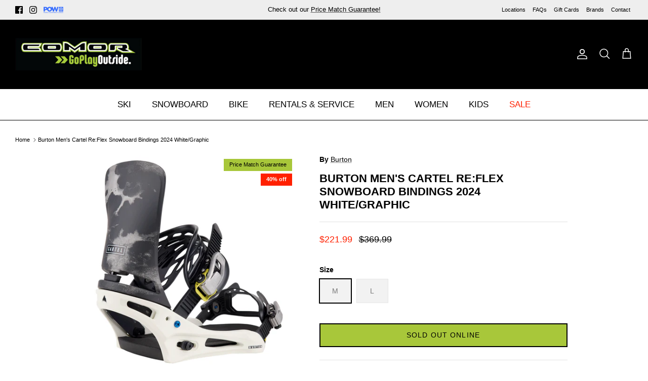

--- FILE ---
content_type: text/html; charset=utf-8
request_url: https://comorsports.com/products/burton-mens-cartel-re-flex-snowboard-bindings-2024-white-graphic
body_size: 48408
content:
<!DOCTYPE html><html lang="en" dir="ltr">
<head>
  <!-- Google tag (gtag.js) -->
<script async src="https://www.googletagmanager.com/gtag/js?id=G-L4J6L9R37D"></script>
<script>
  window.dataLayer = window.dataLayer || [];
  function gtag(){dataLayer.push(arguments);}
  gtag('js', new Date());

  gtag('config', 'G-L4J6L9R37D');
</script>
  <!-- Google Tag Manager -->
  <script>(function(w,d,s,l,i){w[l]=w[l]||[];w[l].push({'gtm.start':
  new Date().getTime(),event:'gtm.js'});var f=d.getElementsByTagName(s)[0],
  j=d.createElement(s),dl=l!='dataLayer'?'&l='+l:'';j.async=true;j.src=
  'https://www.googletagmanager.com/gtm.js?id='+i+dl;f.parentNode.insertBefore(j,f);
  })(window,document,'script','dataLayer','GTM-W879J9M');</script>
  <!-- End Google Tag Manager -->
  <!-- Symmetry 6.0.0 -->
  <title>
    Burton Men&#39;s Cartel Re:Flex Snowboard Bindings 2024 White/Graphic &ndash; Comor - Go Play Outside
  </title>

  <meta charset="utf-8" />
<meta name="viewport" content="width=device-width,initial-scale=1.0" />
<meta http-equiv="X-UA-Compatible" content="IE=edge">

<link rel="preconnect" href="https://cdn.shopify.com" crossorigin>
<link rel="preconnect" href="https://fonts.shopify.com" crossorigin>
<link rel="preconnect" href="https://monorail-edge.shopifysvc.com"><link rel="preload" href="//comorsports.com/cdn/shop/t/37/assets/vendor.min.js?v=11589511144441591071743195296" as="script">
<link rel="preload" href="//comorsports.com/cdn/shop/t/37/assets/theme.js?v=95379880198499329041743195296" as="script"><link rel="canonical" href="https://comorsports.com/products/burton-mens-cartel-re-flex-snowboard-bindings-2024-white-graphic" /><link rel="icon" href="//comorsports.com/cdn/shop/files/favicon.png?crop=center&height=48&v=1731089326&width=48" type="image/png"><meta name="description" content="Elevate your snowboarding game with Burton Men&#39;s Cartel Re:Flex Snowboard Bindings. Shop Burton Men&#39;s Cartel Re:Flex Snowboard Bindings 2024 White/Graphic for only CA$221.99. Free shipping on all orders over $99">
<style>
    
    
    
    
    
    
    
    
    
  </style>

  <meta property="og:site_name" content="Comor - Go Play Outside">
<meta property="og:url" content="https://comorsports.com/products/burton-mens-cartel-re-flex-snowboard-bindings-2024-white-graphic">
<meta property="og:title" content="Burton Men&#39;s Cartel Re:Flex Snowboard Bindings 2024 White/Graphic">
<meta property="og:type" content="product">
<meta property="og:description" content="Elevate your snowboarding game with Burton Men&#39;s Cartel Re:Flex Snowboard Bindings. Shop Burton Men&#39;s Cartel Re:Flex Snowboard Bindings 2024 White/Graphic for only CA$221.99. Free shipping on all orders over $99"><meta property="og:image" content="http://comorsports.com/cdn/shop/files/210000075500-Burton-Men-s-Cartel-Re-Flex-Snowboard-Bindings-2024-White-Graphic_1200x1200.png?v=1693955834">
  <meta property="og:image:secure_url" content="https://comorsports.com/cdn/shop/files/210000075500-Burton-Men-s-Cartel-Re-Flex-Snowboard-Bindings-2024-White-Graphic_1200x1200.png?v=1693955834">
  <meta property="og:image:width" content="1500">
  <meta property="og:image:height" content="1500"><meta property="og:price:amount" content="221.99">
  <meta property="og:price:currency" content="CAD"><meta name="twitter:card" content="summary_large_image">
<meta name="twitter:title" content="Burton Men&#39;s Cartel Re:Flex Snowboard Bindings 2024 White/Graphic">
<meta name="twitter:description" content="Elevate your snowboarding game with Burton Men&#39;s Cartel Re:Flex Snowboard Bindings. Shop Burton Men&#39;s Cartel Re:Flex Snowboard Bindings 2024 White/Graphic for only CA$221.99. Free shipping on all orders over $99">


  <link href="//comorsports.com/cdn/shop/t/37/assets/styles.css?v=183884998563887295301759868019" rel="stylesheet" type="text/css" media="all" />
<link rel="stylesheet" href="//comorsports.com/cdn/shop/t/37/assets/swatches.css?v=48421279785859310131743195296" media="print" onload="this.media='all'">
    <noscript><link rel="stylesheet" href="//comorsports.com/cdn/shop/t/37/assets/swatches.css?v=48421279785859310131743195296"></noscript><script>
    window.theme = window.theme || {};
    theme.money_format_with_product_code_preference = "${{amount}}";
    theme.money_format_with_cart_code_preference = "${{amount}}";
    theme.money_format = "${{amount}}";
    theme.strings = {
      previous: "Previous",
      next: "Next",
      addressError: "Error looking up that address",
      addressNoResults: "No results for that address",
      addressQueryLimit: "You have exceeded the Google API usage limit. Consider upgrading to a \u003ca href=\"https:\/\/developers.google.com\/maps\/premium\/usage-limits\"\u003ePremium Plan\u003c\/a\u003e.",
      authError: "There was a problem authenticating your Google Maps API Key.",
      icon_labels_left: "Left",
      icon_labels_right: "Right",
      icon_labels_down: "Down",
      icon_labels_close: "Close",
      icon_labels_plus: "Plus",
      imageSlider: "Image slider",
      cart_terms_confirmation: "You must agree to the terms and conditions before continuing.",
      cart_general_quantity_too_high: "You can only have [QUANTITY] in your cart",
      products_listing_from: "From",
      layout_live_search_see_all: "See all results",
      products_product_add_to_cart: "Add to Cart",
      products_variant_no_stock: "Sold Out Online",
      products_variant_non_existent: "Unavailable",
      products_product_pick_a: "Pick a",
      general_navigation_menu_toggle_aria_label: "Toggle menu",
      general_accessibility_labels_close: "Close",
      products_product_added_to_cart: "Added to cart",
      general_quick_search_pages: "Pages",
      general_quick_search_no_results: "Sorry, we couldn\u0026#39;t find any results",
      collections_general_see_all_subcollections: "See all..."
    };
    theme.routes = {
      cart_url: '/cart',
      cart_add_url: '/cart/add.js',
      cart_update_url: '/cart/update.js',
      predictive_search_url: '/search/suggest'
    };
    theme.settings = {
      cart_type: "drawer",
      after_add_to_cart: "notification",
      quickbuy_style: "button",
      avoid_orphans: true
    };
    document.documentElement.classList.add('js');
  </script>

  <script src="//comorsports.com/cdn/shop/t/37/assets/vendor.min.js?v=11589511144441591071743195296" defer="defer"></script>
  <script src="//comorsports.com/cdn/shop/t/37/assets/theme.js?v=95379880198499329041743195296" defer="defer"></script><script>window.performance && window.performance.mark && window.performance.mark('shopify.content_for_header.start');</script><meta name="google-site-verification" content="XhpVXW5uU2E39a7_C3pARbKGVJQqLIzR8sxMI5xSF4o">
<meta id="shopify-digital-wallet" name="shopify-digital-wallet" content="/57491488937/digital_wallets/dialog">
<meta name="shopify-checkout-api-token" content="7efbab704e5785a5543e232a20812591">
<link rel="alternate" type="application/json+oembed" href="https://comorsports.com/products/burton-mens-cartel-re-flex-snowboard-bindings-2024-white-graphic.oembed">
<script async="async" src="/checkouts/internal/preloads.js?locale=en-CA"></script>
<link rel="preconnect" href="https://shop.app" crossorigin="anonymous">
<script async="async" src="https://shop.app/checkouts/internal/preloads.js?locale=en-CA&shop_id=57491488937" crossorigin="anonymous"></script>
<script id="apple-pay-shop-capabilities" type="application/json">{"shopId":57491488937,"countryCode":"CA","currencyCode":"CAD","merchantCapabilities":["supports3DS"],"merchantId":"gid:\/\/shopify\/Shop\/57491488937","merchantName":"Comor - Go Play Outside","requiredBillingContactFields":["postalAddress","email","phone"],"requiredShippingContactFields":["postalAddress","email","phone"],"shippingType":"shipping","supportedNetworks":["visa","masterCard","amex","discover","interac","jcb"],"total":{"type":"pending","label":"Comor - Go Play Outside","amount":"1.00"},"shopifyPaymentsEnabled":true,"supportsSubscriptions":true}</script>
<script id="shopify-features" type="application/json">{"accessToken":"7efbab704e5785a5543e232a20812591","betas":["rich-media-storefront-analytics"],"domain":"comorsports.com","predictiveSearch":true,"shopId":57491488937,"locale":"en"}</script>
<script>var Shopify = Shopify || {};
Shopify.shop = "comortest.myshopify.com";
Shopify.locale = "en";
Shopify.currency = {"active":"CAD","rate":"1.0"};
Shopify.country = "CA";
Shopify.theme = {"name":"SS [Boost-223361] Symmetry 2.0 version 6.0...","id":144419487913,"schema_name":"Symmetry","schema_version":"6.0.0","theme_store_id":568,"role":"main"};
Shopify.theme.handle = "null";
Shopify.theme.style = {"id":null,"handle":null};
Shopify.cdnHost = "comorsports.com/cdn";
Shopify.routes = Shopify.routes || {};
Shopify.routes.root = "/";</script>
<script type="module">!function(o){(o.Shopify=o.Shopify||{}).modules=!0}(window);</script>
<script>!function(o){function n(){var o=[];function n(){o.push(Array.prototype.slice.apply(arguments))}return n.q=o,n}var t=o.Shopify=o.Shopify||{};t.loadFeatures=n(),t.autoloadFeatures=n()}(window);</script>
<script>
  window.ShopifyPay = window.ShopifyPay || {};
  window.ShopifyPay.apiHost = "shop.app\/pay";
  window.ShopifyPay.redirectState = null;
</script>
<script id="shop-js-analytics" type="application/json">{"pageType":"product"}</script>
<script defer="defer" async type="module" src="//comorsports.com/cdn/shopifycloud/shop-js/modules/v2/client.init-shop-cart-sync_BN7fPSNr.en.esm.js"></script>
<script defer="defer" async type="module" src="//comorsports.com/cdn/shopifycloud/shop-js/modules/v2/chunk.common_Cbph3Kss.esm.js"></script>
<script defer="defer" async type="module" src="//comorsports.com/cdn/shopifycloud/shop-js/modules/v2/chunk.modal_DKumMAJ1.esm.js"></script>
<script type="module">
  await import("//comorsports.com/cdn/shopifycloud/shop-js/modules/v2/client.init-shop-cart-sync_BN7fPSNr.en.esm.js");
await import("//comorsports.com/cdn/shopifycloud/shop-js/modules/v2/chunk.common_Cbph3Kss.esm.js");
await import("//comorsports.com/cdn/shopifycloud/shop-js/modules/v2/chunk.modal_DKumMAJ1.esm.js");

  window.Shopify.SignInWithShop?.initShopCartSync?.({"fedCMEnabled":true,"windoidEnabled":true});

</script>
<script defer="defer" async type="module" src="//comorsports.com/cdn/shopifycloud/shop-js/modules/v2/client.payment-terms_BxzfvcZJ.en.esm.js"></script>
<script defer="defer" async type="module" src="//comorsports.com/cdn/shopifycloud/shop-js/modules/v2/chunk.common_Cbph3Kss.esm.js"></script>
<script defer="defer" async type="module" src="//comorsports.com/cdn/shopifycloud/shop-js/modules/v2/chunk.modal_DKumMAJ1.esm.js"></script>
<script type="module">
  await import("//comorsports.com/cdn/shopifycloud/shop-js/modules/v2/client.payment-terms_BxzfvcZJ.en.esm.js");
await import("//comorsports.com/cdn/shopifycloud/shop-js/modules/v2/chunk.common_Cbph3Kss.esm.js");
await import("//comorsports.com/cdn/shopifycloud/shop-js/modules/v2/chunk.modal_DKumMAJ1.esm.js");

  
</script>
<script>
  window.Shopify = window.Shopify || {};
  if (!window.Shopify.featureAssets) window.Shopify.featureAssets = {};
  window.Shopify.featureAssets['shop-js'] = {"shop-cart-sync":["modules/v2/client.shop-cart-sync_CJVUk8Jm.en.esm.js","modules/v2/chunk.common_Cbph3Kss.esm.js","modules/v2/chunk.modal_DKumMAJ1.esm.js"],"init-fed-cm":["modules/v2/client.init-fed-cm_7Fvt41F4.en.esm.js","modules/v2/chunk.common_Cbph3Kss.esm.js","modules/v2/chunk.modal_DKumMAJ1.esm.js"],"init-shop-email-lookup-coordinator":["modules/v2/client.init-shop-email-lookup-coordinator_Cc088_bR.en.esm.js","modules/v2/chunk.common_Cbph3Kss.esm.js","modules/v2/chunk.modal_DKumMAJ1.esm.js"],"init-windoid":["modules/v2/client.init-windoid_hPopwJRj.en.esm.js","modules/v2/chunk.common_Cbph3Kss.esm.js","modules/v2/chunk.modal_DKumMAJ1.esm.js"],"shop-button":["modules/v2/client.shop-button_B0jaPSNF.en.esm.js","modules/v2/chunk.common_Cbph3Kss.esm.js","modules/v2/chunk.modal_DKumMAJ1.esm.js"],"shop-cash-offers":["modules/v2/client.shop-cash-offers_DPIskqss.en.esm.js","modules/v2/chunk.common_Cbph3Kss.esm.js","modules/v2/chunk.modal_DKumMAJ1.esm.js"],"shop-toast-manager":["modules/v2/client.shop-toast-manager_CK7RT69O.en.esm.js","modules/v2/chunk.common_Cbph3Kss.esm.js","modules/v2/chunk.modal_DKumMAJ1.esm.js"],"init-shop-cart-sync":["modules/v2/client.init-shop-cart-sync_BN7fPSNr.en.esm.js","modules/v2/chunk.common_Cbph3Kss.esm.js","modules/v2/chunk.modal_DKumMAJ1.esm.js"],"init-customer-accounts-sign-up":["modules/v2/client.init-customer-accounts-sign-up_CfPf4CXf.en.esm.js","modules/v2/client.shop-login-button_DeIztwXF.en.esm.js","modules/v2/chunk.common_Cbph3Kss.esm.js","modules/v2/chunk.modal_DKumMAJ1.esm.js"],"pay-button":["modules/v2/client.pay-button_CgIwFSYN.en.esm.js","modules/v2/chunk.common_Cbph3Kss.esm.js","modules/v2/chunk.modal_DKumMAJ1.esm.js"],"init-customer-accounts":["modules/v2/client.init-customer-accounts_DQ3x16JI.en.esm.js","modules/v2/client.shop-login-button_DeIztwXF.en.esm.js","modules/v2/chunk.common_Cbph3Kss.esm.js","modules/v2/chunk.modal_DKumMAJ1.esm.js"],"avatar":["modules/v2/client.avatar_BTnouDA3.en.esm.js"],"init-shop-for-new-customer-accounts":["modules/v2/client.init-shop-for-new-customer-accounts_CsZy_esa.en.esm.js","modules/v2/client.shop-login-button_DeIztwXF.en.esm.js","modules/v2/chunk.common_Cbph3Kss.esm.js","modules/v2/chunk.modal_DKumMAJ1.esm.js"],"shop-follow-button":["modules/v2/client.shop-follow-button_BRMJjgGd.en.esm.js","modules/v2/chunk.common_Cbph3Kss.esm.js","modules/v2/chunk.modal_DKumMAJ1.esm.js"],"checkout-modal":["modules/v2/client.checkout-modal_B9Drz_yf.en.esm.js","modules/v2/chunk.common_Cbph3Kss.esm.js","modules/v2/chunk.modal_DKumMAJ1.esm.js"],"shop-login-button":["modules/v2/client.shop-login-button_DeIztwXF.en.esm.js","modules/v2/chunk.common_Cbph3Kss.esm.js","modules/v2/chunk.modal_DKumMAJ1.esm.js"],"lead-capture":["modules/v2/client.lead-capture_DXYzFM3R.en.esm.js","modules/v2/chunk.common_Cbph3Kss.esm.js","modules/v2/chunk.modal_DKumMAJ1.esm.js"],"shop-login":["modules/v2/client.shop-login_CA5pJqmO.en.esm.js","modules/v2/chunk.common_Cbph3Kss.esm.js","modules/v2/chunk.modal_DKumMAJ1.esm.js"],"payment-terms":["modules/v2/client.payment-terms_BxzfvcZJ.en.esm.js","modules/v2/chunk.common_Cbph3Kss.esm.js","modules/v2/chunk.modal_DKumMAJ1.esm.js"]};
</script>
<script>(function() {
  var isLoaded = false;
  function asyncLoad() {
    if (isLoaded) return;
    isLoaded = true;
    var urls = ["https:\/\/d23dclunsivw3h.cloudfront.net\/redirect-app.js?shop=comortest.myshopify.com","https:\/\/geostock.nyc3.digitaloceanspaces.com\/js\/inventoryLocation.js?shop=comortest.myshopify.com","https:\/\/inventory-info.nyc3.cdn.digitaloceanspaces.com\/js\/inventoryLocation.js?shop=comortest.myshopify.com"];
    for (var i = 0; i < urls.length; i++) {
      var s = document.createElement('script');
      s.type = 'text/javascript';
      s.async = true;
      s.src = urls[i];
      var x = document.getElementsByTagName('script')[0];
      x.parentNode.insertBefore(s, x);
    }
  };
  if(window.attachEvent) {
    window.attachEvent('onload', asyncLoad);
  } else {
    window.addEventListener('load', asyncLoad, false);
  }
})();</script>
<script id="__st">var __st={"a":57491488937,"offset":-28800,"reqid":"b08d0d34-6de9-4dd1-9f0a-3da7e3137148-1769741728","pageurl":"comorsports.com\/products\/burton-mens-cartel-re-flex-snowboard-bindings-2024-white-graphic","u":"ff269b091618","p":"product","rtyp":"product","rid":7780511940777};</script>
<script>window.ShopifyPaypalV4VisibilityTracking = true;</script>
<script id="captcha-bootstrap">!function(){'use strict';const t='contact',e='account',n='new_comment',o=[[t,t],['blogs',n],['comments',n],[t,'customer']],c=[[e,'customer_login'],[e,'guest_login'],[e,'recover_customer_password'],[e,'create_customer']],r=t=>t.map((([t,e])=>`form[action*='/${t}']:not([data-nocaptcha='true']) input[name='form_type'][value='${e}']`)).join(','),a=t=>()=>t?[...document.querySelectorAll(t)].map((t=>t.form)):[];function s(){const t=[...o],e=r(t);return a(e)}const i='password',u='form_key',d=['recaptcha-v3-token','g-recaptcha-response','h-captcha-response',i],f=()=>{try{return window.sessionStorage}catch{return}},m='__shopify_v',_=t=>t.elements[u];function p(t,e,n=!1){try{const o=window.sessionStorage,c=JSON.parse(o.getItem(e)),{data:r}=function(t){const{data:e,action:n}=t;return t[m]||n?{data:e,action:n}:{data:t,action:n}}(c);for(const[e,n]of Object.entries(r))t.elements[e]&&(t.elements[e].value=n);n&&o.removeItem(e)}catch(o){console.error('form repopulation failed',{error:o})}}const l='form_type',E='cptcha';function T(t){t.dataset[E]=!0}const w=window,h=w.document,L='Shopify',v='ce_forms',y='captcha';let A=!1;((t,e)=>{const n=(g='f06e6c50-85a8-45c8-87d0-21a2b65856fe',I='https://cdn.shopify.com/shopifycloud/storefront-forms-hcaptcha/ce_storefront_forms_captcha_hcaptcha.v1.5.2.iife.js',D={infoText:'Protected by hCaptcha',privacyText:'Privacy',termsText:'Terms'},(t,e,n)=>{const o=w[L][v],c=o.bindForm;if(c)return c(t,g,e,D).then(n);var r;o.q.push([[t,g,e,D],n]),r=I,A||(h.body.append(Object.assign(h.createElement('script'),{id:'captcha-provider',async:!0,src:r})),A=!0)});var g,I,D;w[L]=w[L]||{},w[L][v]=w[L][v]||{},w[L][v].q=[],w[L][y]=w[L][y]||{},w[L][y].protect=function(t,e){n(t,void 0,e),T(t)},Object.freeze(w[L][y]),function(t,e,n,w,h,L){const[v,y,A,g]=function(t,e,n){const i=e?o:[],u=t?c:[],d=[...i,...u],f=r(d),m=r(i),_=r(d.filter((([t,e])=>n.includes(e))));return[a(f),a(m),a(_),s()]}(w,h,L),I=t=>{const e=t.target;return e instanceof HTMLFormElement?e:e&&e.form},D=t=>v().includes(t);t.addEventListener('submit',(t=>{const e=I(t);if(!e)return;const n=D(e)&&!e.dataset.hcaptchaBound&&!e.dataset.recaptchaBound,o=_(e),c=g().includes(e)&&(!o||!o.value);(n||c)&&t.preventDefault(),c&&!n&&(function(t){try{if(!f())return;!function(t){const e=f();if(!e)return;const n=_(t);if(!n)return;const o=n.value;o&&e.removeItem(o)}(t);const e=Array.from(Array(32),(()=>Math.random().toString(36)[2])).join('');!function(t,e){_(t)||t.append(Object.assign(document.createElement('input'),{type:'hidden',name:u})),t.elements[u].value=e}(t,e),function(t,e){const n=f();if(!n)return;const o=[...t.querySelectorAll(`input[type='${i}']`)].map((({name:t})=>t)),c=[...d,...o],r={};for(const[a,s]of new FormData(t).entries())c.includes(a)||(r[a]=s);n.setItem(e,JSON.stringify({[m]:1,action:t.action,data:r}))}(t,e)}catch(e){console.error('failed to persist form',e)}}(e),e.submit())}));const S=(t,e)=>{t&&!t.dataset[E]&&(n(t,e.some((e=>e===t))),T(t))};for(const o of['focusin','change'])t.addEventListener(o,(t=>{const e=I(t);D(e)&&S(e,y())}));const B=e.get('form_key'),M=e.get(l),P=B&&M;t.addEventListener('DOMContentLoaded',(()=>{const t=y();if(P)for(const e of t)e.elements[l].value===M&&p(e,B);[...new Set([...A(),...v().filter((t=>'true'===t.dataset.shopifyCaptcha))])].forEach((e=>S(e,t)))}))}(h,new URLSearchParams(w.location.search),n,t,e,['guest_login'])})(!0,!0)}();</script>
<script integrity="sha256-4kQ18oKyAcykRKYeNunJcIwy7WH5gtpwJnB7kiuLZ1E=" data-source-attribution="shopify.loadfeatures" defer="defer" src="//comorsports.com/cdn/shopifycloud/storefront/assets/storefront/load_feature-a0a9edcb.js" crossorigin="anonymous"></script>
<script crossorigin="anonymous" defer="defer" src="//comorsports.com/cdn/shopifycloud/storefront/assets/shopify_pay/storefront-65b4c6d7.js?v=20250812"></script>
<script data-source-attribution="shopify.dynamic_checkout.dynamic.init">var Shopify=Shopify||{};Shopify.PaymentButton=Shopify.PaymentButton||{isStorefrontPortableWallets:!0,init:function(){window.Shopify.PaymentButton.init=function(){};var t=document.createElement("script");t.src="https://comorsports.com/cdn/shopifycloud/portable-wallets/latest/portable-wallets.en.js",t.type="module",document.head.appendChild(t)}};
</script>
<script data-source-attribution="shopify.dynamic_checkout.buyer_consent">
  function portableWalletsHideBuyerConsent(e){var t=document.getElementById("shopify-buyer-consent"),n=document.getElementById("shopify-subscription-policy-button");t&&n&&(t.classList.add("hidden"),t.setAttribute("aria-hidden","true"),n.removeEventListener("click",e))}function portableWalletsShowBuyerConsent(e){var t=document.getElementById("shopify-buyer-consent"),n=document.getElementById("shopify-subscription-policy-button");t&&n&&(t.classList.remove("hidden"),t.removeAttribute("aria-hidden"),n.addEventListener("click",e))}window.Shopify?.PaymentButton&&(window.Shopify.PaymentButton.hideBuyerConsent=portableWalletsHideBuyerConsent,window.Shopify.PaymentButton.showBuyerConsent=portableWalletsShowBuyerConsent);
</script>
<script data-source-attribution="shopify.dynamic_checkout.cart.bootstrap">document.addEventListener("DOMContentLoaded",(function(){function t(){return document.querySelector("shopify-accelerated-checkout-cart, shopify-accelerated-checkout")}if(t())Shopify.PaymentButton.init();else{new MutationObserver((function(e,n){t()&&(Shopify.PaymentButton.init(),n.disconnect())})).observe(document.body,{childList:!0,subtree:!0})}}));
</script>
<link id="shopify-accelerated-checkout-styles" rel="stylesheet" media="screen" href="https://comorsports.com/cdn/shopifycloud/portable-wallets/latest/accelerated-checkout-backwards-compat.css" crossorigin="anonymous">
<style id="shopify-accelerated-checkout-cart">
        #shopify-buyer-consent {
  margin-top: 1em;
  display: inline-block;
  width: 100%;
}

#shopify-buyer-consent.hidden {
  display: none;
}

#shopify-subscription-policy-button {
  background: none;
  border: none;
  padding: 0;
  text-decoration: underline;
  font-size: inherit;
  cursor: pointer;
}

#shopify-subscription-policy-button::before {
  box-shadow: none;
}

      </style>
<script id="sections-script" data-sections="product-recommendations" defer="defer" src="//comorsports.com/cdn/shop/t/37/compiled_assets/scripts.js?v=16999"></script>
<script>window.performance && window.performance.mark && window.performance.mark('shopify.content_for_header.end');</script><!--begin-boost-pfs-filter-css-->
   <link rel="preload stylesheet" href="//comorsports.com/cdn/shop/t/37/assets/boost-pfs-instant-search.css?v=42056931375033175991743195296" as="style"><link href="//comorsports.com/cdn/shop/t/37/assets/boost-pfs-custom.css?v=99667848228301635981743195296" rel="stylesheet" type="text/css" media="all" />
<style data-id="boost-pfs-style">
    .boost-pfs-filter-option-title-text {color: rgba(0,0,0,1);font-size: 16px;font-weight: 600;text-transform: capitalize;font-family: Helvetica;}

   .boost-pfs-filter-tree-v .boost-pfs-filter-option-title-text:before {border-top-color: rgba(0,0,0,1);}
    .boost-pfs-filter-tree-v .boost-pfs-filter-option.boost-pfs-filter-option-collapsed .boost-pfs-filter-option-title-text:before {border-bottom-color: rgba(0,0,0,1);}
    .boost-pfs-filter-tree-h .boost-pfs-filter-option-title-heading:before {border-right-color: rgba(0,0,0,1);
        border-bottom-color: rgba(0,0,0,1);}

    .boost-pfs-filter-refine-by .boost-pfs-filter-option-title h3 {color: rgba(0,0,0,1);}

    .boost-pfs-filter-option-content .boost-pfs-filter-option-item-list .boost-pfs-filter-option-item button,
    .boost-pfs-filter-option-content .boost-pfs-filter-option-item-list .boost-pfs-filter-option-item .boost-pfs-filter-button,
    .boost-pfs-filter-option-range-amount input,
    .boost-pfs-filter-tree-v .boost-pfs-filter-refine-by .boost-pfs-filter-refine-by-items .refine-by-item,
    .boost-pfs-filter-refine-by-wrapper-v .boost-pfs-filter-refine-by .boost-pfs-filter-refine-by-items .refine-by-item,
    .boost-pfs-filter-refine-by .boost-pfs-filter-option-title,
    .boost-pfs-filter-refine-by .boost-pfs-filter-refine-by-items .refine-by-item>a,
    .boost-pfs-filter-refine-by>span,
    .boost-pfs-filter-clear,
    .boost-pfs-filter-clear-all{color: rgba(0,0,0,1);font-size: 15px;font-family: Helvetica;}
    .boost-pfs-filter-tree-h .boost-pfs-filter-pc .boost-pfs-filter-refine-by-items .refine-by-item .boost-pfs-filter-clear .refine-by-type,
    .boost-pfs-filter-refine-by-wrapper-h .boost-pfs-filter-pc .boost-pfs-filter-refine-by-items .refine-by-item .boost-pfs-filter-clear .refine-by-type {color: rgba(0,0,0,1);}

    .boost-pfs-filter-option-multi-level-collections .boost-pfs-filter-option-multi-level-list .boost-pfs-filter-option-item .boost-pfs-filter-button-arrow .boost-pfs-arrow:before,
    .boost-pfs-filter-option-multi-level-tag .boost-pfs-filter-option-multi-level-list .boost-pfs-filter-option-item .boost-pfs-filter-button-arrow .boost-pfs-arrow:before {border-right: 1px solid rgba(0,0,0,1);
        border-bottom: 1px solid rgba(0,0,0,1);}

    .boost-pfs-filter-refine-by-wrapper-v .boost-pfs-filter-refine-by .boost-pfs-filter-refine-by-items .refine-by-item .boost-pfs-filter-clear:after,
    .boost-pfs-filter-refine-by-wrapper-v .boost-pfs-filter-refine-by .boost-pfs-filter-refine-by-items .refine-by-item .boost-pfs-filter-clear:before,
    .boost-pfs-filter-tree-v .boost-pfs-filter-refine-by .boost-pfs-filter-refine-by-items .refine-by-item .boost-pfs-filter-clear:after,
    .boost-pfs-filter-tree-v .boost-pfs-filter-refine-by .boost-pfs-filter-refine-by-items .refine-by-item .boost-pfs-filter-clear:before,
    .boost-pfs-filter-refine-by-wrapper-h .boost-pfs-filter-pc .boost-pfs-filter-refine-by-items .refine-by-item .boost-pfs-filter-clear:after,
    .boost-pfs-filter-refine-by-wrapper-h .boost-pfs-filter-pc .boost-pfs-filter-refine-by-items .refine-by-item .boost-pfs-filter-clear:before,
    .boost-pfs-filter-tree-h .boost-pfs-filter-pc .boost-pfs-filter-refine-by-items .refine-by-item .boost-pfs-filter-clear:after,
    .boost-pfs-filter-tree-h .boost-pfs-filter-pc .boost-pfs-filter-refine-by-items .refine-by-item .boost-pfs-filter-clear:before {border-top-color: rgba(0,0,0,1);}
    .boost-pfs-filter-option-range-slider .noUi-value-horizontal {color: rgba(0,0,0,1);}

    .boost-pfs-filter-tree-mobile-button button,
    .boost-pfs-filter-top-sorting-mobile button {font-size: 12px !important;font-weight: 400 !important;text-transform: capitalize !important;font-family: Helvetica !important;}
    .boost-pfs-filter-top-sorting-mobile button>span:after {}
  </style>

 <!--end-boost-pfs-filter-css-->

<!-- BEGIN app block: shopify://apps/klaviyo-email-marketing-sms/blocks/klaviyo-onsite-embed/2632fe16-c075-4321-a88b-50b567f42507 -->












  <script async src="https://static.klaviyo.com/onsite/js/XWG76S/klaviyo.js?company_id=XWG76S"></script>
  <script>!function(){if(!window.klaviyo){window._klOnsite=window._klOnsite||[];try{window.klaviyo=new Proxy({},{get:function(n,i){return"push"===i?function(){var n;(n=window._klOnsite).push.apply(n,arguments)}:function(){for(var n=arguments.length,o=new Array(n),w=0;w<n;w++)o[w]=arguments[w];var t="function"==typeof o[o.length-1]?o.pop():void 0,e=new Promise((function(n){window._klOnsite.push([i].concat(o,[function(i){t&&t(i),n(i)}]))}));return e}}})}catch(n){window.klaviyo=window.klaviyo||[],window.klaviyo.push=function(){var n;(n=window._klOnsite).push.apply(n,arguments)}}}}();</script>

  
    <script id="viewed_product">
      if (item == null) {
        var _learnq = _learnq || [];

        var MetafieldReviews = null
        var MetafieldYotpoRating = null
        var MetafieldYotpoCount = null
        var MetafieldLooxRating = null
        var MetafieldLooxCount = null
        var okendoProduct = null
        var okendoProductReviewCount = null
        var okendoProductReviewAverageValue = null
        try {
          // The following fields are used for Customer Hub recently viewed in order to add reviews.
          // This information is not part of __kla_viewed. Instead, it is part of __kla_viewed_reviewed_items
          MetafieldReviews = {};
          MetafieldYotpoRating = null
          MetafieldYotpoCount = null
          MetafieldLooxRating = null
          MetafieldLooxCount = null

          okendoProduct = null
          // If the okendo metafield is not legacy, it will error, which then requires the new json formatted data
          if (okendoProduct && 'error' in okendoProduct) {
            okendoProduct = null
          }
          okendoProductReviewCount = okendoProduct ? okendoProduct.reviewCount : null
          okendoProductReviewAverageValue = okendoProduct ? okendoProduct.reviewAverageValue : null
        } catch (error) {
          console.error('Error in Klaviyo onsite reviews tracking:', error);
        }

        var item = {
          Name: "Burton Men's Cartel Re:Flex Snowboard Bindings 2024 White\/Graphic",
          ProductID: 7780511940777,
          Categories: ["Shipping - General","Shop Comor","Winter Gear"],
          ImageURL: "https://comorsports.com/cdn/shop/files/210000075500-Burton-Men-s-Cartel-Re-Flex-Snowboard-Bindings-2024-White-Graphic_grande.png?v=1693955834",
          URL: "https://comorsports.com/products/burton-mens-cartel-re-flex-snowboard-bindings-2024-white-graphic",
          Brand: "Burton",
          Price: "$221.99",
          Value: "221.99",
          CompareAtPrice: "$369.99"
        };
        _learnq.push(['track', 'Viewed Product', item]);
        _learnq.push(['trackViewedItem', {
          Title: item.Name,
          ItemId: item.ProductID,
          Categories: item.Categories,
          ImageUrl: item.ImageURL,
          Url: item.URL,
          Metadata: {
            Brand: item.Brand,
            Price: item.Price,
            Value: item.Value,
            CompareAtPrice: item.CompareAtPrice
          },
          metafields:{
            reviews: MetafieldReviews,
            yotpo:{
              rating: MetafieldYotpoRating,
              count: MetafieldYotpoCount,
            },
            loox:{
              rating: MetafieldLooxRating,
              count: MetafieldLooxCount,
            },
            okendo: {
              rating: okendoProductReviewAverageValue,
              count: okendoProductReviewCount,
            }
          }
        }]);
      }
    </script>
  




  <script>
    window.klaviyoReviewsProductDesignMode = false
  </script>







<!-- END app block --><!-- BEGIN app block: shopify://apps/tinyseo/blocks/product-json-ld-embed/0605268f-f7c4-4e95-b560-e43df7d59ae4 --><script type="application/ld+json" id="tinyimg-product-json-ld">{
  "@context": "https://schema.org/",
  "@type": "Product",
  "@id": "https://comorsports.com/products/burton-mens-cartel-re-flex-snowboard-bindings-2024-white-graphic",

  "category": "Snowboard - Snowboard Bindings",
  
"offers" : [
  {
  "@type" : "Offer" ,
  "gtin12": "193177706223",

  "sku": "210000075500",
  
  "priceCurrency" : "CAD" ,
  "price": "221.99",
  "priceValidUntil": "2026-04-29",
  
  
  "priceSpecification": {
    "@type": "UnitPriceSpecification",
    "price": "369.99",
    "priceCurrency": "CAD",
    "priceType": "https://schema.org/ListPrice"
  },
  
  
  
  "availability" : "http://schema.org/OutOfStock",
  
  "itemCondition": "http://schema.org/NewCondition",
  

  "name": "M",
  "url" : "https://comorsports.com/products/burton-mens-cartel-re-flex-snowboard-bindings-2024-white-graphic?variant=43206447464617",
  
  "image": "https://comorsports.com/cdn/shop/files/210000075500-Burton-Men-s-Cartel-Re-Flex-Snowboard-Bindings-2024-White-Graphic.png?v=1693955834",

  
  
  "hasMerchantReturnPolicy": {
    "@type": "MerchantReturnPolicy",
    "returnPolicyCategory": "https://schema.org/MerchantReturnFiniteReturnWindow",
    
    "url" : "https://comorsports.com/policies/refund-policy",
    
    
    

    "applicableCountry": "ZZ",
"returnMethod": [
      
      "https://schema.org/ReturnByMail"
    ],
    
    "merchantReturnDays": "30",
    

    "returnFees": "https://schema.org/FreeReturn",
    
    
    "restockingFee": {
      "@type": "MonetaryAmount",
      "value": "0",
      "currency": "CAD"
    },
    
    "refundType": "https://schema.org/FullRefund"
  
  },
  
  
  
  "shippingDetails": [
    
    {
      "@type": "OfferShippingDetails",
      "shippingDestination": {
         "@type": "DefinedRegion",
         "addressCountry": "CA"
      },
      
      "shippingRate": {
        "@type": "MonetaryAmount",
        "value": 0,
        "currency": "USD"
      },
      
      "deliveryTime": {
        "@type": "ShippingDeliveryTime",
        "handlingTime": {
          "@type": "QuantitativeValue",
          "minValue": 1,
          "maxValue": 2,
          "unitCode": "DAY"
        },
        "transitTime": {
          "@type": "QuantitativeValue",
          "minValue": 5,
          "maxValue": 15,
          "unitCode": "DAY"
        }
      }
    }
    
    
  ],
  
  "seller" : {
  "@type" : "Organization",
  "name" : "Comor - Go Play Outside"
  }
  },
  {
  "@type" : "Offer" ,
  "gtin12": "193177706216",

  "sku": "210000075501",
  
  "priceCurrency" : "CAD" ,
  "price": "221.99",
  "priceValidUntil": "2026-04-29",
  
  
  "priceSpecification": {
    "@type": "UnitPriceSpecification",
    "price": "369.99",
    "priceCurrency": "CAD",
    "priceType": "https://schema.org/ListPrice"
  },
  
  
  
  "availability" : "http://schema.org/OutOfStock",
  
  "itemCondition": "http://schema.org/NewCondition",
  

  "name": "L",
  "url" : "https://comorsports.com/products/burton-mens-cartel-re-flex-snowboard-bindings-2024-white-graphic?variant=43206447497385",
  
  "image": "https://comorsports.com/cdn/shop/files/210000075500-Burton-Men-s-Cartel-Re-Flex-Snowboard-Bindings-2024-White-Graphic.png?v=1693955834",

  
  
  "hasMerchantReturnPolicy": {
    "@type": "MerchantReturnPolicy",
    "returnPolicyCategory": "https://schema.org/MerchantReturnFiniteReturnWindow",
    
    "url" : "https://comorsports.com/policies/refund-policy",
    
    
    

    "applicableCountry": "ZZ",
"returnMethod": [
      
      "https://schema.org/ReturnByMail"
    ],
    
    "merchantReturnDays": "30",
    

    "returnFees": "https://schema.org/FreeReturn",
    
    
    "restockingFee": {
      "@type": "MonetaryAmount",
      "value": "0",
      "currency": "CAD"
    },
    
    "refundType": "https://schema.org/FullRefund"
  
  },
  
  
  
  "shippingDetails": [
    
    {
      "@type": "OfferShippingDetails",
      "shippingDestination": {
         "@type": "DefinedRegion",
         "addressCountry": "CA"
      },
      
      "shippingRate": {
        "@type": "MonetaryAmount",
        "value": 0,
        "currency": "USD"
      },
      
      "deliveryTime": {
        "@type": "ShippingDeliveryTime",
        "handlingTime": {
          "@type": "QuantitativeValue",
          "minValue": 1,
          "maxValue": 2,
          "unitCode": "DAY"
        },
        "transitTime": {
          "@type": "QuantitativeValue",
          "minValue": 5,
          "maxValue": 15,
          "unitCode": "DAY"
        }
      }
    }
    
    
  ],
  
  "seller" : {
  "@type" : "Organization",
  "name" : "Comor - Go Play Outside"
  }
  }
  ],
  "name": "Burton Men's Cartel Re:Flex Snowboard Bindings 2024 White\/Graphic","image": "https://comorsports.com/cdn/shop/files/210000075500-Burton-Men-s-Cartel-Re-Flex-Snowboard-Bindings-2024-White-Graphic.png?v=1693955834",








  
  
  
  




  
  
  
  
  
  


  
  
  
  
"description": "Elevate your snowboarding game with Burton Men\u0026#39;s Cartel Re:Flex Snowboard Bindings. These bindings are the epitome of versatility, offering compatibility with all major mounting systems. Enjoy the ride with Re:Flex FullBED cushioning that delivers unbeatable comfort and reduces fatigue. The DialFLAD system lets you fine-tune the forward lean angle of the hi-back, ensuring a personalized and responsive experience. Crafted with durability in mind, these bindings feature single-component baseplates, hi-back, and buckles, providing consistent flex and comfort. Plus, with a lifetime warranty on baseplates and a one-year warranty on straps and hi-backs, you\u0026#39;re covered for all your snowboarding adventures.   Specs                                    Universal Compatibility             Re:Flex baseplates are universally compatible with all major mounting systems.                               Cushioned Comfort             Re:Flex FullBED cushioning maximizes comfort and minimizes fatigue.                               Adjustable Lean             DialFLAD system lets you adjust the forward lean angle of the hi-back with the turn of dial.                               Durability and Consistency             Single-component baseplate, hi-back, and buckles are more durable and consistent in their response and feel.                               Re:Flex™             Re:Flex mounting system dramatically improves board flex and feel while also reducing weight and is compatible with all board mounting options.                               DialFLAD™             DialFLAD system with Living Hinge features a rotating dial for making adjustments to the forward lean angle of the hi-back based on the preference of the user, getting an active and quicker response with more forward lean and a more relaxed response with less forward lean.                               Smooth Glide™ Buckles             Smooth Glide buckles are easy to secure and provide reliable and smooth attachment. They feature bomb-proof materials for a tried and true function and durability in the mountains.                               Basic Hi-Back             Our standard hi-back provides consistent flex and features durable bomb-proof materials and foam padding for elevated comfort.                               Mounting System             Re:Flex™                               Response             Stiff                               Features             Hammock Strap, Recycled Materials                               Warranty             All Burton binding baseplates are backed by a LIFETIME WARRANTY and Burton straps and hi-backs are backed by a one-year warranty from date of purchase.                Information provided by manufacturer",
  "manufacturer": "Burton",
  "material": "",
  "url": "https://comorsports.com/products/burton-mens-cartel-re-flex-snowboard-bindings-2024-white-graphic",
    
  "additionalProperty":
  [
  
    
    {
    "@type": "PropertyValue",
    "name" : "Size",
    "value": [
    "M",
    "L"
    ]
    }
    
    
    ],
    
    "brand": {
      "@type": "Brand",
      "name": "Burton"
    }
 }
</script>
<!-- END app block --><script src="https://cdn.shopify.com/extensions/019b0ca3-aa13-7aa2-a0b4-6cb667a1f6f7/essential-countdown-timer-55/assets/countdown_timer_essential_apps.min.js" type="text/javascript" defer="defer"></script>
<link href="https://monorail-edge.shopifysvc.com" rel="dns-prefetch">
<script>(function(){if ("sendBeacon" in navigator && "performance" in window) {try {var session_token_from_headers = performance.getEntriesByType('navigation')[0].serverTiming.find(x => x.name == '_s').description;} catch {var session_token_from_headers = undefined;}var session_cookie_matches = document.cookie.match(/_shopify_s=([^;]*)/);var session_token_from_cookie = session_cookie_matches && session_cookie_matches.length === 2 ? session_cookie_matches[1] : "";var session_token = session_token_from_headers || session_token_from_cookie || "";function handle_abandonment_event(e) {var entries = performance.getEntries().filter(function(entry) {return /monorail-edge.shopifysvc.com/.test(entry.name);});if (!window.abandonment_tracked && entries.length === 0) {window.abandonment_tracked = true;var currentMs = Date.now();var navigation_start = performance.timing.navigationStart;var payload = {shop_id: 57491488937,url: window.location.href,navigation_start,duration: currentMs - navigation_start,session_token,page_type: "product"};window.navigator.sendBeacon("https://monorail-edge.shopifysvc.com/v1/produce", JSON.stringify({schema_id: "online_store_buyer_site_abandonment/1.1",payload: payload,metadata: {event_created_at_ms: currentMs,event_sent_at_ms: currentMs}}));}}window.addEventListener('pagehide', handle_abandonment_event);}}());</script>
<script id="web-pixels-manager-setup">(function e(e,d,r,n,o){if(void 0===o&&(o={}),!Boolean(null===(a=null===(i=window.Shopify)||void 0===i?void 0:i.analytics)||void 0===a?void 0:a.replayQueue)){var i,a;window.Shopify=window.Shopify||{};var t=window.Shopify;t.analytics=t.analytics||{};var s=t.analytics;s.replayQueue=[],s.publish=function(e,d,r){return s.replayQueue.push([e,d,r]),!0};try{self.performance.mark("wpm:start")}catch(e){}var l=function(){var e={modern:/Edge?\/(1{2}[4-9]|1[2-9]\d|[2-9]\d{2}|\d{4,})\.\d+(\.\d+|)|Firefox\/(1{2}[4-9]|1[2-9]\d|[2-9]\d{2}|\d{4,})\.\d+(\.\d+|)|Chrom(ium|e)\/(9{2}|\d{3,})\.\d+(\.\d+|)|(Maci|X1{2}).+ Version\/(15\.\d+|(1[6-9]|[2-9]\d|\d{3,})\.\d+)([,.]\d+|)( \(\w+\)|)( Mobile\/\w+|) Safari\/|Chrome.+OPR\/(9{2}|\d{3,})\.\d+\.\d+|(CPU[ +]OS|iPhone[ +]OS|CPU[ +]iPhone|CPU IPhone OS|CPU iPad OS)[ +]+(15[._]\d+|(1[6-9]|[2-9]\d|\d{3,})[._]\d+)([._]\d+|)|Android:?[ /-](13[3-9]|1[4-9]\d|[2-9]\d{2}|\d{4,})(\.\d+|)(\.\d+|)|Android.+Firefox\/(13[5-9]|1[4-9]\d|[2-9]\d{2}|\d{4,})\.\d+(\.\d+|)|Android.+Chrom(ium|e)\/(13[3-9]|1[4-9]\d|[2-9]\d{2}|\d{4,})\.\d+(\.\d+|)|SamsungBrowser\/([2-9]\d|\d{3,})\.\d+/,legacy:/Edge?\/(1[6-9]|[2-9]\d|\d{3,})\.\d+(\.\d+|)|Firefox\/(5[4-9]|[6-9]\d|\d{3,})\.\d+(\.\d+|)|Chrom(ium|e)\/(5[1-9]|[6-9]\d|\d{3,})\.\d+(\.\d+|)([\d.]+$|.*Safari\/(?![\d.]+ Edge\/[\d.]+$))|(Maci|X1{2}).+ Version\/(10\.\d+|(1[1-9]|[2-9]\d|\d{3,})\.\d+)([,.]\d+|)( \(\w+\)|)( Mobile\/\w+|) Safari\/|Chrome.+OPR\/(3[89]|[4-9]\d|\d{3,})\.\d+\.\d+|(CPU[ +]OS|iPhone[ +]OS|CPU[ +]iPhone|CPU IPhone OS|CPU iPad OS)[ +]+(10[._]\d+|(1[1-9]|[2-9]\d|\d{3,})[._]\d+)([._]\d+|)|Android:?[ /-](13[3-9]|1[4-9]\d|[2-9]\d{2}|\d{4,})(\.\d+|)(\.\d+|)|Mobile Safari.+OPR\/([89]\d|\d{3,})\.\d+\.\d+|Android.+Firefox\/(13[5-9]|1[4-9]\d|[2-9]\d{2}|\d{4,})\.\d+(\.\d+|)|Android.+Chrom(ium|e)\/(13[3-9]|1[4-9]\d|[2-9]\d{2}|\d{4,})\.\d+(\.\d+|)|Android.+(UC? ?Browser|UCWEB|U3)[ /]?(15\.([5-9]|\d{2,})|(1[6-9]|[2-9]\d|\d{3,})\.\d+)\.\d+|SamsungBrowser\/(5\.\d+|([6-9]|\d{2,})\.\d+)|Android.+MQ{2}Browser\/(14(\.(9|\d{2,})|)|(1[5-9]|[2-9]\d|\d{3,})(\.\d+|))(\.\d+|)|K[Aa][Ii]OS\/(3\.\d+|([4-9]|\d{2,})\.\d+)(\.\d+|)/},d=e.modern,r=e.legacy,n=navigator.userAgent;return n.match(d)?"modern":n.match(r)?"legacy":"unknown"}(),u="modern"===l?"modern":"legacy",c=(null!=n?n:{modern:"",legacy:""})[u],f=function(e){return[e.baseUrl,"/wpm","/b",e.hashVersion,"modern"===e.buildTarget?"m":"l",".js"].join("")}({baseUrl:d,hashVersion:r,buildTarget:u}),m=function(e){var d=e.version,r=e.bundleTarget,n=e.surface,o=e.pageUrl,i=e.monorailEndpoint;return{emit:function(e){var a=e.status,t=e.errorMsg,s=(new Date).getTime(),l=JSON.stringify({metadata:{event_sent_at_ms:s},events:[{schema_id:"web_pixels_manager_load/3.1",payload:{version:d,bundle_target:r,page_url:o,status:a,surface:n,error_msg:t},metadata:{event_created_at_ms:s}}]});if(!i)return console&&console.warn&&console.warn("[Web Pixels Manager] No Monorail endpoint provided, skipping logging."),!1;try{return self.navigator.sendBeacon.bind(self.navigator)(i,l)}catch(e){}var u=new XMLHttpRequest;try{return u.open("POST",i,!0),u.setRequestHeader("Content-Type","text/plain"),u.send(l),!0}catch(e){return console&&console.warn&&console.warn("[Web Pixels Manager] Got an unhandled error while logging to Monorail."),!1}}}}({version:r,bundleTarget:l,surface:e.surface,pageUrl:self.location.href,monorailEndpoint:e.monorailEndpoint});try{o.browserTarget=l,function(e){var d=e.src,r=e.async,n=void 0===r||r,o=e.onload,i=e.onerror,a=e.sri,t=e.scriptDataAttributes,s=void 0===t?{}:t,l=document.createElement("script"),u=document.querySelector("head"),c=document.querySelector("body");if(l.async=n,l.src=d,a&&(l.integrity=a,l.crossOrigin="anonymous"),s)for(var f in s)if(Object.prototype.hasOwnProperty.call(s,f))try{l.dataset[f]=s[f]}catch(e){}if(o&&l.addEventListener("load",o),i&&l.addEventListener("error",i),u)u.appendChild(l);else{if(!c)throw new Error("Did not find a head or body element to append the script");c.appendChild(l)}}({src:f,async:!0,onload:function(){if(!function(){var e,d;return Boolean(null===(d=null===(e=window.Shopify)||void 0===e?void 0:e.analytics)||void 0===d?void 0:d.initialized)}()){var d=window.webPixelsManager.init(e)||void 0;if(d){var r=window.Shopify.analytics;r.replayQueue.forEach((function(e){var r=e[0],n=e[1],o=e[2];d.publishCustomEvent(r,n,o)})),r.replayQueue=[],r.publish=d.publishCustomEvent,r.visitor=d.visitor,r.initialized=!0}}},onerror:function(){return m.emit({status:"failed",errorMsg:"".concat(f," has failed to load")})},sri:function(e){var d=/^sha384-[A-Za-z0-9+/=]+$/;return"string"==typeof e&&d.test(e)}(c)?c:"",scriptDataAttributes:o}),m.emit({status:"loading"})}catch(e){m.emit({status:"failed",errorMsg:(null==e?void 0:e.message)||"Unknown error"})}}})({shopId: 57491488937,storefrontBaseUrl: "https://comorsports.com",extensionsBaseUrl: "https://extensions.shopifycdn.com/cdn/shopifycloud/web-pixels-manager",monorailEndpoint: "https://monorail-edge.shopifysvc.com/unstable/produce_batch",surface: "storefront-renderer",enabledBetaFlags: ["2dca8a86"],webPixelsConfigList: [{"id":"903774377","configuration":"{\"ti\":\"343101323\",\"endpoint\":\"https:\/\/bat.bing.com\/action\/0\"}","eventPayloadVersion":"v1","runtimeContext":"STRICT","scriptVersion":"5ee93563fe31b11d2d65e2f09a5229dc","type":"APP","apiClientId":2997493,"privacyPurposes":["ANALYTICS","MARKETING","SALE_OF_DATA"],"dataSharingAdjustments":{"protectedCustomerApprovalScopes":["read_customer_personal_data"]}},{"id":"577470633","configuration":"{\"config\":\"{\\\"pixel_id\\\":\\\"G-L4J6L9R37D\\\",\\\"target_country\\\":\\\"CA\\\",\\\"gtag_events\\\":[{\\\"type\\\":\\\"search\\\",\\\"action_label\\\":[\\\"G-L4J6L9R37D\\\",\\\"AW-995179161\\\/D0YJCO2Ww-UCEJn1xNoD\\\"]},{\\\"type\\\":\\\"begin_checkout\\\",\\\"action_label\\\":[\\\"G-L4J6L9R37D\\\",\\\"AW-995179161\\\/qJIkCOqWw-UCEJn1xNoD\\\"]},{\\\"type\\\":\\\"view_item\\\",\\\"action_label\\\":[\\\"G-L4J6L9R37D\\\",\\\"AW-995179161\\\/Fqv_COSWw-UCEJn1xNoD\\\",\\\"MC-D904CQ5C6R\\\"]},{\\\"type\\\":\\\"purchase\\\",\\\"action_label\\\":[\\\"G-L4J6L9R37D\\\",\\\"AW-995179161\\\/_FavCOGWw-UCEJn1xNoD\\\",\\\"MC-D904CQ5C6R\\\"]},{\\\"type\\\":\\\"page_view\\\",\\\"action_label\\\":[\\\"G-L4J6L9R37D\\\",\\\"AW-995179161\\\/pZ2TCN6Ww-UCEJn1xNoD\\\",\\\"MC-D904CQ5C6R\\\"]},{\\\"type\\\":\\\"add_payment_info\\\",\\\"action_label\\\":[\\\"G-L4J6L9R37D\\\",\\\"AW-995179161\\\/bCZoCPCWw-UCEJn1xNoD\\\"]},{\\\"type\\\":\\\"add_to_cart\\\",\\\"action_label\\\":[\\\"G-L4J6L9R37D\\\",\\\"AW-995179161\\\/4VYeCOeWw-UCEJn1xNoD\\\"]}],\\\"enable_monitoring_mode\\\":false}\"}","eventPayloadVersion":"v1","runtimeContext":"OPEN","scriptVersion":"b2a88bafab3e21179ed38636efcd8a93","type":"APP","apiClientId":1780363,"privacyPurposes":[],"dataSharingAdjustments":{"protectedCustomerApprovalScopes":["read_customer_address","read_customer_email","read_customer_name","read_customer_personal_data","read_customer_phone"]}},{"id":"236486825","configuration":"{\"pixel_id\":\"204185746651735\",\"pixel_type\":\"facebook_pixel\",\"metaapp_system_user_token\":\"-\"}","eventPayloadVersion":"v1","runtimeContext":"OPEN","scriptVersion":"ca16bc87fe92b6042fbaa3acc2fbdaa6","type":"APP","apiClientId":2329312,"privacyPurposes":["ANALYTICS","MARKETING","SALE_OF_DATA"],"dataSharingAdjustments":{"protectedCustomerApprovalScopes":["read_customer_address","read_customer_email","read_customer_name","read_customer_personal_data","read_customer_phone"]}},{"id":"144933033","eventPayloadVersion":"1","runtimeContext":"LAX","scriptVersion":"5","type":"CUSTOM","privacyPurposes":[],"name":"Rogers Pixel for Digital Audio"},{"id":"shopify-app-pixel","configuration":"{}","eventPayloadVersion":"v1","runtimeContext":"STRICT","scriptVersion":"0450","apiClientId":"shopify-pixel","type":"APP","privacyPurposes":["ANALYTICS","MARKETING"]},{"id":"shopify-custom-pixel","eventPayloadVersion":"v1","runtimeContext":"LAX","scriptVersion":"0450","apiClientId":"shopify-pixel","type":"CUSTOM","privacyPurposes":["ANALYTICS","MARKETING"]}],isMerchantRequest: false,initData: {"shop":{"name":"Comor - Go Play Outside","paymentSettings":{"currencyCode":"CAD"},"myshopifyDomain":"comortest.myshopify.com","countryCode":"CA","storefrontUrl":"https:\/\/comorsports.com"},"customer":null,"cart":null,"checkout":null,"productVariants":[{"price":{"amount":221.99,"currencyCode":"CAD"},"product":{"title":"Burton Men's Cartel Re:Flex Snowboard Bindings 2024 White\/Graphic","vendor":"Burton","id":"7780511940777","untranslatedTitle":"Burton Men's Cartel Re:Flex Snowboard Bindings 2024 White\/Graphic","url":"\/products\/burton-mens-cartel-re-flex-snowboard-bindings-2024-white-graphic","type":"Snowboard - Snowboard Bindings"},"id":"43206447464617","image":{"src":"\/\/comorsports.com\/cdn\/shop\/files\/210000075500-Burton-Men-s-Cartel-Re-Flex-Snowboard-Bindings-2024-White-Graphic.png?v=1693955834"},"sku":"210000075500","title":"M","untranslatedTitle":"M"},{"price":{"amount":221.99,"currencyCode":"CAD"},"product":{"title":"Burton Men's Cartel Re:Flex Snowboard Bindings 2024 White\/Graphic","vendor":"Burton","id":"7780511940777","untranslatedTitle":"Burton Men's Cartel Re:Flex Snowboard Bindings 2024 White\/Graphic","url":"\/products\/burton-mens-cartel-re-flex-snowboard-bindings-2024-white-graphic","type":"Snowboard - Snowboard Bindings"},"id":"43206447497385","image":{"src":"\/\/comorsports.com\/cdn\/shop\/files\/210000075500-Burton-Men-s-Cartel-Re-Flex-Snowboard-Bindings-2024-White-Graphic.png?v=1693955834"},"sku":"210000075501","title":"L","untranslatedTitle":"L"}],"purchasingCompany":null},},"https://comorsports.com/cdn","1d2a099fw23dfb22ep557258f5m7a2edbae",{"modern":"","legacy":""},{"shopId":"57491488937","storefrontBaseUrl":"https:\/\/comorsports.com","extensionBaseUrl":"https:\/\/extensions.shopifycdn.com\/cdn\/shopifycloud\/web-pixels-manager","surface":"storefront-renderer","enabledBetaFlags":"[\"2dca8a86\"]","isMerchantRequest":"false","hashVersion":"1d2a099fw23dfb22ep557258f5m7a2edbae","publish":"custom","events":"[[\"page_viewed\",{}],[\"product_viewed\",{\"productVariant\":{\"price\":{\"amount\":221.99,\"currencyCode\":\"CAD\"},\"product\":{\"title\":\"Burton Men's Cartel Re:Flex Snowboard Bindings 2024 White\/Graphic\",\"vendor\":\"Burton\",\"id\":\"7780511940777\",\"untranslatedTitle\":\"Burton Men's Cartel Re:Flex Snowboard Bindings 2024 White\/Graphic\",\"url\":\"\/products\/burton-mens-cartel-re-flex-snowboard-bindings-2024-white-graphic\",\"type\":\"Snowboard - Snowboard Bindings\"},\"id\":\"43206447464617\",\"image\":{\"src\":\"\/\/comorsports.com\/cdn\/shop\/files\/210000075500-Burton-Men-s-Cartel-Re-Flex-Snowboard-Bindings-2024-White-Graphic.png?v=1693955834\"},\"sku\":\"210000075500\",\"title\":\"M\",\"untranslatedTitle\":\"M\"}}]]"});</script><script>
  window.ShopifyAnalytics = window.ShopifyAnalytics || {};
  window.ShopifyAnalytics.meta = window.ShopifyAnalytics.meta || {};
  window.ShopifyAnalytics.meta.currency = 'CAD';
  var meta = {"product":{"id":7780511940777,"gid":"gid:\/\/shopify\/Product\/7780511940777","vendor":"Burton","type":"Snowboard - Snowboard Bindings","handle":"burton-mens-cartel-re-flex-snowboard-bindings-2024-white-graphic","variants":[{"id":43206447464617,"price":22199,"name":"Burton Men's Cartel Re:Flex Snowboard Bindings 2024 White\/Graphic - M","public_title":"M","sku":"210000075500"},{"id":43206447497385,"price":22199,"name":"Burton Men's Cartel Re:Flex Snowboard Bindings 2024 White\/Graphic - L","public_title":"L","sku":"210000075501"}],"remote":false},"page":{"pageType":"product","resourceType":"product","resourceId":7780511940777,"requestId":"b08d0d34-6de9-4dd1-9f0a-3da7e3137148-1769741728"}};
  for (var attr in meta) {
    window.ShopifyAnalytics.meta[attr] = meta[attr];
  }
</script>
<script class="analytics">
  (function () {
    var customDocumentWrite = function(content) {
      var jquery = null;

      if (window.jQuery) {
        jquery = window.jQuery;
      } else if (window.Checkout && window.Checkout.$) {
        jquery = window.Checkout.$;
      }

      if (jquery) {
        jquery('body').append(content);
      }
    };

    var hasLoggedConversion = function(token) {
      if (token) {
        return document.cookie.indexOf('loggedConversion=' + token) !== -1;
      }
      return false;
    }

    var setCookieIfConversion = function(token) {
      if (token) {
        var twoMonthsFromNow = new Date(Date.now());
        twoMonthsFromNow.setMonth(twoMonthsFromNow.getMonth() + 2);

        document.cookie = 'loggedConversion=' + token + '; expires=' + twoMonthsFromNow;
      }
    }

    var trekkie = window.ShopifyAnalytics.lib = window.trekkie = window.trekkie || [];
    if (trekkie.integrations) {
      return;
    }
    trekkie.methods = [
      'identify',
      'page',
      'ready',
      'track',
      'trackForm',
      'trackLink'
    ];
    trekkie.factory = function(method) {
      return function() {
        var args = Array.prototype.slice.call(arguments);
        args.unshift(method);
        trekkie.push(args);
        return trekkie;
      };
    };
    for (var i = 0; i < trekkie.methods.length; i++) {
      var key = trekkie.methods[i];
      trekkie[key] = trekkie.factory(key);
    }
    trekkie.load = function(config) {
      trekkie.config = config || {};
      trekkie.config.initialDocumentCookie = document.cookie;
      var first = document.getElementsByTagName('script')[0];
      var script = document.createElement('script');
      script.type = 'text/javascript';
      script.onerror = function(e) {
        var scriptFallback = document.createElement('script');
        scriptFallback.type = 'text/javascript';
        scriptFallback.onerror = function(error) {
                var Monorail = {
      produce: function produce(monorailDomain, schemaId, payload) {
        var currentMs = new Date().getTime();
        var event = {
          schema_id: schemaId,
          payload: payload,
          metadata: {
            event_created_at_ms: currentMs,
            event_sent_at_ms: currentMs
          }
        };
        return Monorail.sendRequest("https://" + monorailDomain + "/v1/produce", JSON.stringify(event));
      },
      sendRequest: function sendRequest(endpointUrl, payload) {
        // Try the sendBeacon API
        if (window && window.navigator && typeof window.navigator.sendBeacon === 'function' && typeof window.Blob === 'function' && !Monorail.isIos12()) {
          var blobData = new window.Blob([payload], {
            type: 'text/plain'
          });

          if (window.navigator.sendBeacon(endpointUrl, blobData)) {
            return true;
          } // sendBeacon was not successful

        } // XHR beacon

        var xhr = new XMLHttpRequest();

        try {
          xhr.open('POST', endpointUrl);
          xhr.setRequestHeader('Content-Type', 'text/plain');
          xhr.send(payload);
        } catch (e) {
          console.log(e);
        }

        return false;
      },
      isIos12: function isIos12() {
        return window.navigator.userAgent.lastIndexOf('iPhone; CPU iPhone OS 12_') !== -1 || window.navigator.userAgent.lastIndexOf('iPad; CPU OS 12_') !== -1;
      }
    };
    Monorail.produce('monorail-edge.shopifysvc.com',
      'trekkie_storefront_load_errors/1.1',
      {shop_id: 57491488937,
      theme_id: 144419487913,
      app_name: "storefront",
      context_url: window.location.href,
      source_url: "//comorsports.com/cdn/s/trekkie.storefront.c59ea00e0474b293ae6629561379568a2d7c4bba.min.js"});

        };
        scriptFallback.async = true;
        scriptFallback.src = '//comorsports.com/cdn/s/trekkie.storefront.c59ea00e0474b293ae6629561379568a2d7c4bba.min.js';
        first.parentNode.insertBefore(scriptFallback, first);
      };
      script.async = true;
      script.src = '//comorsports.com/cdn/s/trekkie.storefront.c59ea00e0474b293ae6629561379568a2d7c4bba.min.js';
      first.parentNode.insertBefore(script, first);
    };
    trekkie.load(
      {"Trekkie":{"appName":"storefront","development":false,"defaultAttributes":{"shopId":57491488937,"isMerchantRequest":null,"themeId":144419487913,"themeCityHash":"11977699212956929216","contentLanguage":"en","currency":"CAD","eventMetadataId":"cef1687d-90d5-4944-8b81-6fa58fa5a4df"},"isServerSideCookieWritingEnabled":true,"monorailRegion":"shop_domain","enabledBetaFlags":["65f19447","b5387b81"]},"Session Attribution":{},"S2S":{"facebookCapiEnabled":true,"source":"trekkie-storefront-renderer","apiClientId":580111}}
    );

    var loaded = false;
    trekkie.ready(function() {
      if (loaded) return;
      loaded = true;

      window.ShopifyAnalytics.lib = window.trekkie;

      var originalDocumentWrite = document.write;
      document.write = customDocumentWrite;
      try { window.ShopifyAnalytics.merchantGoogleAnalytics.call(this); } catch(error) {};
      document.write = originalDocumentWrite;

      window.ShopifyAnalytics.lib.page(null,{"pageType":"product","resourceType":"product","resourceId":7780511940777,"requestId":"b08d0d34-6de9-4dd1-9f0a-3da7e3137148-1769741728","shopifyEmitted":true});

      var match = window.location.pathname.match(/checkouts\/(.+)\/(thank_you|post_purchase)/)
      var token = match? match[1]: undefined;
      if (!hasLoggedConversion(token)) {
        setCookieIfConversion(token);
        window.ShopifyAnalytics.lib.track("Viewed Product",{"currency":"CAD","variantId":43206447464617,"productId":7780511940777,"productGid":"gid:\/\/shopify\/Product\/7780511940777","name":"Burton Men's Cartel Re:Flex Snowboard Bindings 2024 White\/Graphic - M","price":"221.99","sku":"210000075500","brand":"Burton","variant":"M","category":"Snowboard - Snowboard Bindings","nonInteraction":true,"remote":false},undefined,undefined,{"shopifyEmitted":true});
      window.ShopifyAnalytics.lib.track("monorail:\/\/trekkie_storefront_viewed_product\/1.1",{"currency":"CAD","variantId":43206447464617,"productId":7780511940777,"productGid":"gid:\/\/shopify\/Product\/7780511940777","name":"Burton Men's Cartel Re:Flex Snowboard Bindings 2024 White\/Graphic - M","price":"221.99","sku":"210000075500","brand":"Burton","variant":"M","category":"Snowboard - Snowboard Bindings","nonInteraction":true,"remote":false,"referer":"https:\/\/comorsports.com\/products\/burton-mens-cartel-re-flex-snowboard-bindings-2024-white-graphic"});
      }
    });


        var eventsListenerScript = document.createElement('script');
        eventsListenerScript.async = true;
        eventsListenerScript.src = "//comorsports.com/cdn/shopifycloud/storefront/assets/shop_events_listener-3da45d37.js";
        document.getElementsByTagName('head')[0].appendChild(eventsListenerScript);

})();</script>
<script
  defer
  src="https://comorsports.com/cdn/shopifycloud/perf-kit/shopify-perf-kit-3.1.0.min.js"
  data-application="storefront-renderer"
  data-shop-id="57491488937"
  data-render-region="gcp-us-central1"
  data-page-type="product"
  data-theme-instance-id="144419487913"
  data-theme-name="Symmetry"
  data-theme-version="6.0.0"
  data-monorail-region="shop_domain"
  data-resource-timing-sampling-rate="10"
  data-shs="true"
  data-shs-beacon="true"
  data-shs-export-with-fetch="true"
  data-shs-logs-sample-rate="1"
  data-shs-beacon-endpoint="https://comorsports.com/api/collect"
></script>
</head>
<!-- Global site tag (gtag.js) - Google Analytics -->
<script async src="https://www.googletagmanager.com/gtag/js?id=UA-38117888-1"></script>
<script>
  window.dataLayer = window.dataLayer || [];
  function gtag(){dataLayer.push(arguments);}
  gtag('js', new Date());

  gtag('config', 'UA-38117888-1');
</script>

<!-- Google Tag Manager (noscript) -->
<noscript><iframe src="https://www.googletagmanager.com/ns.html?id=GTM-W879J9M"
height="0" width="0" style="display:none;visibility:hidden"></iframe></noscript>
<!-- End Google Tag Manager (noscript) -->


<body class="template-product
 swatch-method-image swatch-style-icon_circle" data-cc-animate-timeout="0"><script>
      if ('IntersectionObserver' in window) {
        document.body.classList.add("cc-animate-enabled");
      }
    </script><a class="skip-link visually-hidden" href="#content">Skip to content</a>

  <div id="shopify-section-cart-drawer" class="shopify-section section-cart-drawer"><div data-section-id="cart-drawer" data-section-type="cart-drawer" data-form-action="/cart" data-form-method="post">
  <div class="cart-drawer-modal cc-popup cc-popup--right" aria-hidden="true" data-freeze-scroll="true">
    <div class="cc-popup-background"></div>
    <div class="cc-popup-modal" role="dialog" aria-modal="true" aria-labelledby="CartDrawerModal-Title">
      <div class="cc-popup-container">
        <div class="cc-popup-content">
          <cart-form data-section-id="cart-drawer" class="cart-drawer" data-ajax-update="true">
            <div class="cart-drawer__content cart-drawer__content--hidden" data-merge-attributes="content-container">
              <div class="cart-drawer__content-upper">
                <header class="cart-drawer__header cart-drawer__content-item">
                  <div id="CartDrawerModal-Title" class="cart-drawer__title h4-style heading-font" data-merge="header-title">
                    Shopping cart
                    
                  </div>

                  <button type="button" class="cc-popup-close tap-target" aria-label="Close"><svg aria-hidden="true" focusable="false" role="presentation" class="icon feather-x" viewBox="0 0 24 24"><path d="M18 6L6 18M6 6l12 12"/></svg></button>
                </header><div class="cart-drawer__content-item">
                    <div class="cart-info-block cart-info-block--lmtb">
</div>
                  </div><div class="cart-item-list cart-drawer__content-item">
                  <div class="cart-item-list__body" data-merge-list="cart-items">
                    
                  </div>
                </div></div>

              <div data-merge="cross-sells" data-merge-cache="blank"></div>
            </div>

            <div class="cart-drawer__footer cart-drawer__footer--hidden" data-merge-attributes="footer-container"><div data-merge="footer">
                
              </div>

              

              <div class="checkout-buttons hidden" data-merge-attributes="checkout-buttons">
                
                  <a href="/checkout" class="button button--large button--wide">Check out</a>
                
              </div></div>

            <div
              class="cart-drawer__empty-content"
              data-merge-attributes="empty-container"
              >
              <button type="button" class="cc-popup-close tap-target" aria-label="Close"><svg aria-hidden="true" focusable="false" role="presentation" class="icon feather-x" viewBox="0 0 24 24"><path d="M18 6L6 18M6 6l12 12"/></svg></button>
              <div class="align-center"><div class="lightly-spaced-row"><span class="icon--large"><svg width="24px" height="24px" viewBox="0 0 24 24" aria-hidden="true">
  <g stroke="none" stroke-width="1" fill="none" fill-rule="evenodd">
    <polygon stroke="currentColor" stroke-width="1.5" points="2 9.25 22 9.25 18 21.25 6 21.25"></polygon>
    <line x1="12" y1="9" x2="12" y2="3" stroke="currentColor" stroke-width="1.5" stroke-linecap="square"></line>
  </g>
</svg></span></div><div class="majortitle h1-style">Your cart is empty</div><div class="button-row">
                    <a class="btn btn--primary button-row__button" href="/collections/all">Start shopping</a>
                  </div></div>
            </div>
          </cart-form>
        </div>
      </div>
    </div>
  </div>
</div>



</div>
  <div id="shopify-section-announcement-bar" class="shopify-section section-announcement-bar">

<div id="section-id-announcement-bar" class="announcement-bar announcement-bar--with-announcement announcement-bar--tablet-wrap" data-section-type="announcement-bar" data-cc-animate>
    <style data-shopify>
      #section-id-announcement-bar {
        --announcement-background: #eeeeee;
        --announcement-text: #000000;
        --link-underline: rgba(0, 0, 0, 0.6);
        --announcement-font-size: 13px;
      }
    </style>

    <div class="container container--no-max">
      <div class="announcement-bar__left desktop-only">
        
<template class="js-replacement-custom-icon">
              <li>
                <a aria-label="" class="social-custom-mobile" target="_blank" rel="noopener" href="https://comorsports.com/pages/pow">
                  <img src="//comorsports.com/cdn/shop/files/pow-light-blue_9a4051cb-624a-4875-b2ab-83423dd505b6_x30.png?v=1669247852" alt="" width="647" height="251"/>
                </a>
              </li>
            </template>

  <div class="social-links ">
    <ul class="social-links__list">
      
      
        <li><a aria-label="Facebook" class="facebook" target="_blank" rel="noopener" href="https://www.facebook.com/ComorSports"><svg width="48px" height="48px" viewBox="0 0 48 48" version="1.1" xmlns="http://www.w3.org/2000/svg" xmlns:xlink="http://www.w3.org/1999/xlink">
    <title>Facebook</title>
    <g stroke="none" stroke-width="1" fill="none" fill-rule="evenodd">
        <g transform="translate(-325.000000, -295.000000)" fill="currentColor">
            <path d="M350.638355,343 L327.649232,343 C326.185673,343 325,341.813592 325,340.350603 L325,297.649211 C325,296.18585 326.185859,295 327.649232,295 L370.350955,295 C371.813955,295 373,296.18585 373,297.649211 L373,340.350603 C373,341.813778 371.813769,343 370.350955,343 L358.119305,343 L358.119305,324.411755 L364.358521,324.411755 L365.292755,317.167586 L358.119305,317.167586 L358.119305,312.542641 C358.119305,310.445287 358.701712,309.01601 361.70929,309.01601 L365.545311,309.014333 L365.545311,302.535091 C364.881886,302.446808 362.604784,302.24957 359.955552,302.24957 C354.424834,302.24957 350.638355,305.625526 350.638355,311.825209 L350.638355,317.167586 L344.383122,317.167586 L344.383122,324.411755 L350.638355,324.411755 L350.638355,343 L350.638355,343 Z"></path>
        </g>
    </g>
</svg></a></li>
      
      
        <li><a aria-label="Instagram" class="instagram" target="_blank" rel="noopener" href="https://www.instagram.com/comorgoplayoutside/"><svg width="48px" height="48px" viewBox="0 0 48 48" version="1.1" xmlns="http://www.w3.org/2000/svg" xmlns:xlink="http://www.w3.org/1999/xlink">
    <title>Instagram</title>
    <defs></defs>
    <g stroke="none" stroke-width="1" fill="none" fill-rule="evenodd">
        <g transform="translate(-642.000000, -295.000000)" fill="currentColor">
            <path d="M666.000048,295 C659.481991,295 658.664686,295.027628 656.104831,295.144427 C653.550311,295.260939 651.805665,295.666687 650.279088,296.260017 C648.700876,296.873258 647.362454,297.693897 646.028128,299.028128 C644.693897,300.362454 643.873258,301.700876 643.260017,303.279088 C642.666687,304.805665 642.260939,306.550311 642.144427,309.104831 C642.027628,311.664686 642,312.481991 642,319.000048 C642,325.518009 642.027628,326.335314 642.144427,328.895169 C642.260939,331.449689 642.666687,333.194335 643.260017,334.720912 C643.873258,336.299124 644.693897,337.637546 646.028128,338.971872 C647.362454,340.306103 648.700876,341.126742 650.279088,341.740079 C651.805665,342.333313 653.550311,342.739061 656.104831,342.855573 C658.664686,342.972372 659.481991,343 666.000048,343 C672.518009,343 673.335314,342.972372 675.895169,342.855573 C678.449689,342.739061 680.194335,342.333313 681.720912,341.740079 C683.299124,341.126742 684.637546,340.306103 685.971872,338.971872 C687.306103,337.637546 688.126742,336.299124 688.740079,334.720912 C689.333313,333.194335 689.739061,331.449689 689.855573,328.895169 C689.972372,326.335314 690,325.518009 690,319.000048 C690,312.481991 689.972372,311.664686 689.855573,309.104831 C689.739061,306.550311 689.333313,304.805665 688.740079,303.279088 C688.126742,301.700876 687.306103,300.362454 685.971872,299.028128 C684.637546,297.693897 683.299124,296.873258 681.720912,296.260017 C680.194335,295.666687 678.449689,295.260939 675.895169,295.144427 C673.335314,295.027628 672.518009,295 666.000048,295 Z M666.000048,299.324317 C672.40826,299.324317 673.167356,299.348801 675.69806,299.464266 C678.038036,299.570966 679.308818,299.961946 680.154513,300.290621 C681.274771,300.725997 682.074262,301.246066 682.91405,302.08595 C683.753934,302.925738 684.274003,303.725229 684.709379,304.845487 C685.038054,305.691182 685.429034,306.961964 685.535734,309.30194 C685.651199,311.832644 685.675683,312.59174 685.675683,319.000048 C685.675683,325.40826 685.651199,326.167356 685.535734,328.69806 C685.429034,331.038036 685.038054,332.308818 684.709379,333.154513 C684.274003,334.274771 683.753934,335.074262 682.91405,335.91405 C682.074262,336.753934 681.274771,337.274003 680.154513,337.709379 C679.308818,338.038054 678.038036,338.429034 675.69806,338.535734 C673.167737,338.651199 672.408736,338.675683 666.000048,338.675683 C659.591264,338.675683 658.832358,338.651199 656.30194,338.535734 C653.961964,338.429034 652.691182,338.038054 651.845487,337.709379 C650.725229,337.274003 649.925738,336.753934 649.08595,335.91405 C648.246161,335.074262 647.725997,334.274771 647.290621,333.154513 C646.961946,332.308818 646.570966,331.038036 646.464266,328.69806 C646.348801,326.167356 646.324317,325.40826 646.324317,319.000048 C646.324317,312.59174 646.348801,311.832644 646.464266,309.30194 C646.570966,306.961964 646.961946,305.691182 647.290621,304.845487 C647.725997,303.725229 648.246066,302.925738 649.08595,302.08595 C649.925738,301.246066 650.725229,300.725997 651.845487,300.290621 C652.691182,299.961946 653.961964,299.570966 656.30194,299.464266 C658.832644,299.348801 659.59174,299.324317 666.000048,299.324317 Z M666.000048,306.675683 C659.193424,306.675683 653.675683,312.193424 653.675683,319.000048 C653.675683,325.806576 659.193424,331.324317 666.000048,331.324317 C672.806576,331.324317 678.324317,325.806576 678.324317,319.000048 C678.324317,312.193424 672.806576,306.675683 666.000048,306.675683 Z M666.000048,327 C661.581701,327 658,323.418299 658,319.000048 C658,314.581701 661.581701,311 666.000048,311 C670.418299,311 674,314.581701 674,319.000048 C674,323.418299 670.418299,327 666.000048,327 Z M681.691284,306.188768 C681.691284,307.779365 680.401829,309.068724 678.811232,309.068724 C677.22073,309.068724 675.931276,307.779365 675.931276,306.188768 C675.931276,304.598171 677.22073,303.308716 678.811232,303.308716 C680.401829,303.308716 681.691284,304.598171 681.691284,306.188768 Z"></path>
        </g>
    </g>
</svg></a></li>
      
      
      
      
      
      
      
      
      
      
      
      

      
        <li>
          <a aria-label="" class="social-custom" target="_blank" rel="noopener" href="https://comorsports.com/pages/pow">
            <img src="//comorsports.com/cdn/shop/files/pow-light-blue_9a4051cb-624a-4875-b2ab-83423dd505b6_x30.png?v=1669247852" alt="" width="647" height="251"/>
          </a>
        </li>
      
    </ul>
  </div>


        
      </div>

      <div class="announcement-bar__middle"><div class="announcement-bar__announcements"><div class="announcement" >
                <div class="announcement__text"><p>Check out our <a href="/pages/price-match-guarantee" title="Price Match Guarantee">Price Match Guarantee!</a></p></div>
              </div><div class="announcement announcement--inactive" >
                <div class="announcement__text"><p>Get your winter gear ready with our <a href="/pages/ski-snowboard-tuning" title="Ski and Snowboard Tuning">Tuning Services</a>!</p></div>
              </div></div>
          <div class="announcement-bar__announcement-controller">
            <button class="announcement-button announcement-button--previous notabutton" aria-label="Previous"><svg xmlns="http://www.w3.org/2000/svg" width="24" height="24" viewBox="0 0 24 24" fill="none" stroke="currentColor" stroke-width="1.5" stroke-linecap="round" stroke-linejoin="round" class="feather feather-chevron-left"><title>Left</title><polyline points="15 18 9 12 15 6"></polyline></svg></button><button class="announcement-button announcement-button--next notabutton" aria-label="Next"><svg xmlns="http://www.w3.org/2000/svg" width="24" height="24" viewBox="0 0 24 24" fill="none" stroke="currentColor" stroke-width="1.5" stroke-linecap="round" stroke-linejoin="round" class="feather feather-chevron-right"><title>Right</title><polyline points="9 18 15 12 9 6"></polyline></svg></button>
          </div></div>

      <div class="announcement-bar__right desktop-only">
        
          <span class="inline-menu">
            
              <a class="inline-menu__link announcement-bar__link" href="/pages/store-locations">Locations</a>
            
              <a class="inline-menu__link announcement-bar__link" href="/pages/comor-faqs">FAQs</a>
            
              <a class="inline-menu__link announcement-bar__link" href="/products/comor-gift-card">Gift Cards</a>
            
              <a class="inline-menu__link announcement-bar__link" href="/pages/brands">Brands</a>
            
              <a class="inline-menu__link announcement-bar__link" href="/pages/contact-us">Contact</a>
            
          </span>
        
        
          <div class="header-disclosures">
            <form method="post" action="/localization" id="localization_form_annbar" accept-charset="UTF-8" class="selectors-form" enctype="multipart/form-data"><input type="hidden" name="form_type" value="localization" /><input type="hidden" name="utf8" value="✓" /><input type="hidden" name="_method" value="put" /><input type="hidden" name="return_to" value="/products/burton-mens-cartel-re-flex-snowboard-bindings-2024-white-graphic" /></form>
          </div>
        
      </div>
    </div>
  </div>
</div>
  <div id="shopify-section-header" class="shopify-section section-header"><style data-shopify>
  .logo img {
    width: 250px;
  }
  .logo-area__middle--logo-image {
    max-width: 250px;
  }
  @media (max-width: 767.98px) {
    .logo img {
      width: 130px;
    }
  }.section-header {
    position: -webkit-sticky;
    position: sticky;
  }</style>
<div data-section-type="header" data-cc-animate>
  <div id="pageheader" class="pageheader pageheader--layout-inline-menu-center pageheader--sticky">
    <div class="logo-area container container--no-max">
      <div class="logo-area__left">
        <div class="logo-area__left__inner">
          <button class="button notabutton mobile-nav-toggle" aria-label="Toggle menu" aria-controls="main-nav"><svg xmlns="http://www.w3.org/2000/svg" width="24" height="24" viewBox="0 0 24 24" fill="none" stroke="currentColor" stroke-width="1.5" stroke-linecap="round" stroke-linejoin="round" class="feather feather-menu" aria-hidden="true"><line x1="3" y1="12" x2="21" y2="12"></line><line x1="3" y1="6" x2="21" y2="6"></line><line x1="3" y1="18" x2="21" y2="18"></line></svg></button>
          
            <a class="show-search-link" href="/search" aria-label="Search">
              <span class="show-search-link__icon"><svg width="24px" height="24px" viewBox="0 0 24 24" aria-hidden="true">
    <g transform="translate(3.000000, 3.000000)" stroke="currentColor" stroke-width="1.5" fill="none" fill-rule="evenodd">
        <circle cx="7.82352941" cy="7.82352941" r="7.82352941"></circle>
        <line x1="13.9705882" y1="13.9705882" x2="18.4411765" y2="18.4411765" stroke-linecap="square"></line>
    </g>
</svg></span>
              <span class="show-search-link__text visually-hidden">Search</span>
            </a>
          
          
            <div class="navigation navigation--left" role="navigation" aria-label="Primary navigation">
              <div class="navigation__tier-1-container">
                <ul class="navigation__tier-1">
                  
<li class="navigation__item navigation__item--with-children navigation__item--with-mega-menu">
                      <a href="/collections/ski" class="navigation__link" aria-haspopup="true" aria-expanded="false" aria-controls="NavigationTier2-1">SKI</a>
                    </li>
                  
<li class="navigation__item navigation__item--with-children navigation__item--with-mega-menu">
                      <a href="/collections/snowboard" class="navigation__link" aria-haspopup="true" aria-expanded="false" aria-controls="NavigationTier2-2">SNOWBOARD</a>
                    </li>
                  
<li class="navigation__item navigation__item--with-children navigation__item--with-mega-menu">
                      <a href="/collections/bike" class="navigation__link" aria-haspopup="true" aria-expanded="false" aria-controls="NavigationTier2-3">BIKE</a>
                    </li>
                  
<li class="navigation__item navigation__item--with-children navigation__item--with-small-menu">
                      <a href="/pages/tuning-service-rentals" class="navigation__link" aria-haspopup="true" aria-expanded="false" aria-controls="NavigationTier2-4">RENTALS &amp; SERVICE</a>
                    </li>
                  
<li class="navigation__item navigation__item--with-children navigation__item--with-mega-menu">
                      <a href="/collections/mens" class="navigation__link" aria-haspopup="true" aria-expanded="false" aria-controls="NavigationTier2-5">MEN</a>
                    </li>
                  
<li class="navigation__item navigation__item--with-children navigation__item--with-mega-menu">
                      <a href="/collections/womens" class="navigation__link" aria-haspopup="true" aria-expanded="false" aria-controls="NavigationTier2-6">WOMEN</a>
                    </li>
                  
<li class="navigation__item navigation__item--with-children navigation__item--with-mega-menu">
                      <a href="/collections/kids" class="navigation__link" aria-haspopup="true" aria-expanded="false" aria-controls="NavigationTier2-7">KIDS</a>
                    </li>
                  
<li class="navigation__item navigation__item--with-children navigation__item--with-mega-menu featured-link">
                      <a href="/collections/sale" class="navigation__link" aria-haspopup="true" aria-expanded="false" aria-controls="NavigationTier2-8">SALE</a>
                    </li>
                  
                </ul>
              </div>
            </div>
          
        </div>
      </div>

      <div class="logo-area__middle logo-area__middle--logo-image">
        <div class="logo-area__middle__inner">
          <div class="logo"><a class="logo__link" href="/" title="Comor - Go Play Outside"><img class="logo__image" src="//comorsports.com/cdn/shop/files/Comor-sports-logo-homepage_500x.png?v=1690239980" alt="Comor Sports Canada Logo" itemprop="logo" width="520" height="200" /></a></div>
        </div>
      </div>

      <div class="logo-area__right">
        <div class="logo-area__right__inner">
          
            
              <a class="header-account-link" href="https://comorsports.com/customer_authentication/redirect?locale=en&region_country=CA" aria-label="Account">
                <span class="header-account-link__text desktop-only visually-hidden">Account</span>
                <span class="header-account-link__icon"><svg width="24px" height="24px" viewBox="0 0 24 24" version="1.1" xmlns="http://www.w3.org/2000/svg" xmlns:xlink="http://www.w3.org/1999/xlink" aria-hidden="true">
  <g stroke="none" stroke-width="1" fill="none" fill-rule="evenodd">
      <path d="M12,2 C14.7614237,2 17,4.23857625 17,7 C17,9.76142375 14.7614237,12 12,12 C9.23857625,12 7,9.76142375 7,7 C7,4.23857625 9.23857625,2 12,2 Z M12,3.42857143 C10.0275545,3.42857143 8.42857143,5.02755446 8.42857143,7 C8.42857143,8.97244554 10.0275545,10.5714286 12,10.5714286 C13.2759485,10.5714286 14.4549736,9.89071815 15.0929479,8.7857143 C15.7309222,7.68071045 15.7309222,6.31928955 15.0929479,5.2142857 C14.4549736,4.10928185 13.2759485,3.42857143 12,3.42857143 Z" fill="currentColor"></path>
      <path d="M3,18.25 C3,15.763979 7.54216175,14.2499656 12.0281078,14.2499656 C16.5140539,14.2499656 21,15.7636604 21,18.25 C21,19.9075597 21,20.907554 21,21.2499827 L3,21.2499827 C3,20.9073416 3,19.9073474 3,18.25 Z" stroke="currentColor" stroke-width="1.5"></path>
      <circle stroke="currentColor" stroke-width="1.5" cx="12" cy="7" r="4.25"></circle>
  </g>
</svg></span>
              </a>
            
          
          
            <a class="show-search-link" href="/search">
              <span class="show-search-link__text visually-hidden">Search</span>
              <span class="show-search-link__icon"><svg width="24px" height="24px" viewBox="0 0 24 24" aria-hidden="true">
    <g transform="translate(3.000000, 3.000000)" stroke="currentColor" stroke-width="1.5" fill="none" fill-rule="evenodd">
        <circle cx="7.82352941" cy="7.82352941" r="7.82352941"></circle>
        <line x1="13.9705882" y1="13.9705882" x2="18.4411765" y2="18.4411765" stroke-linecap="square"></line>
    </g>
</svg></span>
            </a>
          
          <a href="/cart" class="cart-link">
            <span class="cart-link__label visually-hidden">Cart</span>
            <span class="cart-link__icon"><svg width="24px" height="24px" viewBox="0 0 24 24" aria-hidden="true">
  <g stroke="none" stroke-width="1" fill="none" fill-rule="evenodd">
    <rect x="0" y="0" width="24" height="24"></rect>
    <path d="M15.3214286,9.5 C15.3214286,7.93720195 15.3214286,6.5443448 15.3214286,5.32142857 C15.3214286,3.48705422 13.8343743,2 12,2 C10.1656257,2 8.67857143,3.48705422 8.67857143,5.32142857 C8.67857143,6.5443448 8.67857143,7.93720195 8.67857143,9.5" id="Oval-Copy-11" stroke="currentColor" stroke-width="1.5"></path>
    <polygon stroke="currentColor" stroke-width="1.5" points="5.35714286 7.70535714 18.6428571 7.70535714 19.75 21.2678571 4.25 21.2678571"></polygon>
  </g>
</svg></span>
          </a>
        </div>
      </div>
    </div><div id="main-search" class="main-search main-search--with-suggestions"
          data-live-search="false"
          data-live-search-price="true"
          data-live-search-vendor="true"
          data-live-search-meta="false"
          data-per-row-mob="2">

        <div class="main-search__container container">
          <button class="main-search__close button notabutton" aria-label="Close"><svg xmlns="http://www.w3.org/2000/svg" width="24" height="24" viewBox="0 0 24 24" fill="none" stroke="currentColor" stroke-width="1" stroke-linecap="round" stroke-linejoin="round" class="feather feather-x" aria-hidden="true"><line x1="18" y1="6" x2="6" y2="18"></line><line x1="6" y1="6" x2="18" y2="18"></line></svg></button>

          <form class="main-search__form" action="/search" method="get" autocomplete="off">
            <input type="hidden" name="type" value="product,article,page" />
            <input type="hidden" name="options[prefix]" value="last" />
            <div class="main-search__input-container">
              <input class="main-search__input" type="text" name="q" autocomplete="off" placeholder="Search..." aria-label="Search Store" />
            </div>
            <button class="main-search__button button notabutton" type="submit" aria-label="Submit"><svg width="24px" height="24px" viewBox="0 0 24 24" aria-hidden="true">
    <g transform="translate(3.000000, 3.000000)" stroke="currentColor" stroke-width="1.5" fill="none" fill-rule="evenodd">
        <circle cx="7.82352941" cy="7.82352941" r="7.82352941"></circle>
        <line x1="13.9705882" y1="13.9705882" x2="18.4411765" y2="18.4411765" stroke-linecap="square"></line>
    </g>
</svg></button>
          </form>

          <div class="main-search__results"></div>

          
            <div class="main-search__suggestions">
              
              
<div class="search-suggestions">
                  <div class="search-suggestions__item-row">
                    
                      
                        <div class="search-suggestions__item">
                          
                            <a class="search-suggestions__link" href="/pages/contact-us">Contact Us</a>
                          
                        </div>
                      
                    
                      
                        <div class="search-suggestions__item">
                          
                            <a class="search-suggestions__link" href="/pages/shipping">Shipping</a>
                          
                        </div>
                      
                    
                      
                        <div class="search-suggestions__item">
                          
                            <a class="search-suggestions__link" href="/pages/in-store-pick-up">Store Pick-Up</a>
                          
                        </div>
                      
                    
                      
                        <div class="search-suggestions__item">
                          
                            <a class="search-suggestions__link" href="/pages/returns-and-exchanges">Returns and Exchanges</a>
                          
                        </div>
                      
                    
                      
                        <div class="search-suggestions__item">
                          
                            <a class="search-suggestions__link" href="/pages/price-match-guarantee">Price Match Policy</a>
                          
                        </div>
                      
                    
                      
                        <div class="search-suggestions__item">
                          
                            <a class="search-suggestions__link" href="/pages/whistler-bike-rentals">Whistler Bike Rentals</a>
                          
                        </div>
                      
                    
                      
                        <div class="search-suggestions__item">
                          
                            <a class="search-suggestions__link" href="/pages/bike-service-menu">Bike Tuning Services</a>
                          
                        </div>
                      
                    
                      
                        <div class="search-suggestions__item">
                          
                            <a class="search-suggestions__link" href="/pages/retul-3d-motion-capture-fit-service">Retül 3D Motion Capture Fit Service</a>
                          
                        </div>
                      
                    
                      
                        <div class="search-suggestions__item">
                          
                            <a class="search-suggestions__link" href="/pages/comor-cycling-club">Comor Cycling Club</a>
                          
                        </div>
                      
                    
                      
                        <div class="search-suggestions__item">
                          
                            <a class="search-suggestions__link" href="/pages/warranty">Warranty Information</a>
                          
                        </div>
                      
                    
                  </div>
                </div>
              
            </div>
          
        </div>
      </div></div>

  <div id="main-nav" class="desktop-only">
    <div class="navigation navigation--main" role="navigation" aria-label="Primary navigation">
      <div class="navigation__tier-1-container">
        <ul class="navigation__tier-1">
  
<li class="navigation__item navigation__item--with-children navigation__item--with-mega-menu">
      <a href="/collections/ski" class="navigation__link" aria-haspopup="true" aria-expanded="false" aria-controls="NavigationTier2-1">SKI</a>

      
        <a class="navigation__children-toggle" href="#"><svg xmlns="http://www.w3.org/2000/svg" width="24" height="24" viewBox="0 0 24 24" fill="none" stroke="currentColor" stroke-width="1.3" stroke-linecap="round" stroke-linejoin="round" class="feather feather-chevron-down"><title>Toggle menu</title><polyline points="6 9 12 15 18 9"></polyline></svg></a>

        <div id="NavigationTier2-1" class="navigation__tier-2-container navigation__child-tier"><div class="container">
              <ul class="navigation__tier-2 navigation__columns navigation__columns--count-5 navigation__columns--5-cols navigation__columns--with-promos">
                
                  
                    <li class="navigation__item navigation__item--with-children navigation__column">
                      <a href="/collections/ski" class="navigation__link navigation__column-title" aria-haspopup="true" aria-expanded="false">Ski</a>
                      
                        <a class="navigation__children-toggle" href="#"><svg xmlns="http://www.w3.org/2000/svg" width="24" height="24" viewBox="0 0 24 24" fill="none" stroke="currentColor" stroke-width="1.3" stroke-linecap="round" stroke-linejoin="round" class="feather feather-chevron-down"><title>Toggle menu</title><polyline points="6 9 12 15 18 9"></polyline></svg></a>
                      

                      
                        <div class="navigation__tier-3-container navigation__child-tier">
                          <ul class="navigation__tier-3">
                            
                            <li class="navigation__item">
                              <a class="navigation__link" href="/collections/skis">Skis</a>
                            </li>
                            
                            <li class="navigation__item">
                              <a class="navigation__link" href="/collections/ski-ski-boots">Ski Boots</a>
                            </li>
                            
                            <li class="navigation__item">
                              <a class="navigation__link" href="/collections/ski-ski-bindings">Ski Bindings</a>
                            </li>
                            
                            <li class="navigation__item">
                              <a class="navigation__link" href="/collections/ski-ski-poles">Ski Poles</a>
                            </li>
                            
                            <li class="navigation__item">
                              <a class="navigation__link" href="/collections/mens-ski">Men&#39;s Ski</a>
                            </li>
                            
                            <li class="navigation__item">
                              <a class="navigation__link" href="/collections/womens-ski">Women&#39;s Ski</a>
                            </li>
                            
                            <li class="navigation__item">
                              <a class="navigation__link" href="/collections/kids-ski">Kids Ski</a>
                            </li>
                            
                          </ul>
                        </div>
                      
                    </li>
                  
                    <li class="navigation__item navigation__item--with-children navigation__column">
                      <a href="/collections/accessories" class="navigation__link navigation__column-title" aria-haspopup="true" aria-expanded="false">Ski Accessories </a>
                      
                        <a class="navigation__children-toggle" href="#"><svg xmlns="http://www.w3.org/2000/svg" width="24" height="24" viewBox="0 0 24 24" fill="none" stroke="currentColor" stroke-width="1.3" stroke-linecap="round" stroke-linejoin="round" class="feather feather-chevron-down"><title>Toggle menu</title><polyline points="6 9 12 15 18 9"></polyline></svg></a>
                      

                      
                        <div class="navigation__tier-3-container navigation__child-tier">
                          <ul class="navigation__tier-3">
                            
                            <li class="navigation__item">
                              <a class="navigation__link" href="/collections/goggles">Goggles</a>
                            </li>
                            
                            <li class="navigation__item">
                              <a class="navigation__link" href="/collections/snow-helmets">Helmets</a>
                            </li>
                            
                            <li class="navigation__item">
                              <a class="navigation__link" href="/collections/bags-snow-travel-bags">Boot &amp; Travel Bags</a>
                            </li>
                            
                            <li class="navigation__item">
                              <a class="navigation__link" href="/collections/snow-accessories-tools-and-tuning">Tools &amp; Tuning</a>
                            </li>
                            
                            <li class="navigation__item">
                              <a class="navigation__link" href="/collections/outerwear-accessories-garmet-care">Garment Care</a>
                            </li>
                            
                          </ul>
                        </div>
                      
                    </li>
                  
                    <li class="navigation__item navigation__item--with-children navigation__column">
                      <a href="/collections/backcountry" class="navigation__link navigation__column-title" aria-haspopup="true" aria-expanded="false">Backcountry</a>
                      
                        <a class="navigation__children-toggle" href="#"><svg xmlns="http://www.w3.org/2000/svg" width="24" height="24" viewBox="0 0 24 24" fill="none" stroke="currentColor" stroke-width="1.3" stroke-linecap="round" stroke-linejoin="round" class="feather feather-chevron-down"><title>Toggle menu</title><polyline points="6 9 12 15 18 9"></polyline></svg></a>
                      

                      
                        <div class="navigation__tier-3-container navigation__child-tier">
                          <ul class="navigation__tier-3">
                            
                            <li class="navigation__item">
                              <a class="navigation__link" href="/collections/backcountry-skins">Skins</a>
                            </li>
                            
                            <li class="navigation__item">
                              <a class="navigation__link" href="/collections/backcountry-airbags">Airbags</a>
                            </li>
                            
                            <li class="navigation__item">
                              <a class="navigation__link" href="/collections/backcountry-beacons">Beacons</a>
                            </li>
                            
                            <li class="navigation__item">
                              <a class="navigation__link" href="/collections/backcountry-probes">Probes</a>
                            </li>
                            
                            <li class="navigation__item">
                              <a class="navigation__link" href="/collections/backcountry-adjustable-poles">Adjustable Poles</a>
                            </li>
                            
                            <li class="navigation__item">
                              <a class="navigation__link" href="/collections/backcountry-shovels">Shovels</a>
                            </li>
                            
                            <li class="navigation__item">
                              <a class="navigation__link" href="/collections/backcountry-rescue-packages">Rescue Packages</a>
                            </li>
                            
                          </ul>
                        </div>
                      
                    </li>
                  
                    <li class="navigation__item navigation__item--with-children navigation__column">
                      <a href="/collections/snow_apparel" class="navigation__link navigation__column-title" aria-haspopup="true" aria-expanded="false">Apparel</a>
                      
                        <a class="navigation__children-toggle" href="#"><svg xmlns="http://www.w3.org/2000/svg" width="24" height="24" viewBox="0 0 24 24" fill="none" stroke="currentColor" stroke-width="1.3" stroke-linecap="round" stroke-linejoin="round" class="feather feather-chevron-down"><title>Toggle menu</title><polyline points="6 9 12 15 18 9"></polyline></svg></a>
                      

                      
                        <div class="navigation__tier-3-container navigation__child-tier">
                          <ul class="navigation__tier-3">
                            
                            <li class="navigation__item">
                              <a class="navigation__link" href="/collections/snow-jackets">Jackets</a>
                            </li>
                            
                            <li class="navigation__item">
                              <a class="navigation__link" href="/collections/snow-pants-bibs">Pants &amp; Bibs</a>
                            </li>
                            
                            <li class="navigation__item">
                              <a class="navigation__link" href="/collections/outerwear-layering">Layering</a>
                            </li>
                            
                            <li class="navigation__item">
                              <a class="navigation__link" href="/collections/outerwear-gloves-mitts">Gloves &amp; Mitts</a>
                            </li>
                            
                            <li class="navigation__item">
                              <a class="navigation__link" href="/collections/apparel-headwear-beanies">Beanies</a>
                            </li>
                            
                            <li class="navigation__item">
                              <a class="navigation__link" href="/collections/face-masks-neckwear">Face Masks &amp; Neckwear</a>
                            </li>
                            
                            <li class="navigation__item">
                              <a class="navigation__link" href="/collections/outerwear-socks">Socks</a>
                            </li>
                            
                          </ul>
                        </div>
                      
                    </li>
                  
                
<li class="desktop-only navigation__column navigation__column--promotion">
                          <div class="menu-promotion"><a class="menu-promotion__link" href="/collections/ski"><div class="menu-promotion__image"><div class="rimage-outer-wrapper" style="max-width: px">
  <div class="rimage-wrapper lazyload--placeholder" style="padding-top:Liquid error (snippets/responsive-image line 21): divided by 0%"
       ><img class="rimage__image lazyload--manual fade-in "
      data-src="//comorsports.com/cdn/shopifycloud/storefront/assets/no-image-50-e6fb86f4_{width}x.gif"
      data-widths="[180, 220, 300, 360, 460, 540, 720, 900, 1080, 1296, 1512, 1728, 2048]"
      data-aspectratio=""
      data-sizes="auto"
      alt=""
      >

    <noscript>
      <img class="rimage__image" src="//comorsports.com/cdn/shopifycloud/storefront/assets/no-image-2048-a2addb12_1024x1024.gif" alt="">
    </noscript>
  </div>
</div>
</div><div class="menu-promotion__text">Shop All Ski</div></a></div>
                        </li></ul>
            </div></div>
      
    </li>
  
<li class="navigation__item navigation__item--with-children navigation__item--with-mega-menu">
      <a href="/collections/snowboard" class="navigation__link" aria-haspopup="true" aria-expanded="false" aria-controls="NavigationTier2-2">SNOWBOARD</a>

      
        <a class="navigation__children-toggle" href="#"><svg xmlns="http://www.w3.org/2000/svg" width="24" height="24" viewBox="0 0 24 24" fill="none" stroke="currentColor" stroke-width="1.3" stroke-linecap="round" stroke-linejoin="round" class="feather feather-chevron-down"><title>Toggle menu</title><polyline points="6 9 12 15 18 9"></polyline></svg></a>

        <div id="NavigationTier2-2" class="navigation__tier-2-container navigation__child-tier"><div class="container">
              <ul class="navigation__tier-2 navigation__columns navigation__columns--count-5 navigation__columns--5-cols navigation__columns--with-promos">
                
                  
                    <li class="navigation__item navigation__item--with-children navigation__column">
                      <a href="/collections/snowboard" class="navigation__link navigation__column-title" aria-haspopup="true" aria-expanded="false">Snowboard</a>
                      
                        <a class="navigation__children-toggle" href="#"><svg xmlns="http://www.w3.org/2000/svg" width="24" height="24" viewBox="0 0 24 24" fill="none" stroke="currentColor" stroke-width="1.3" stroke-linecap="round" stroke-linejoin="round" class="feather feather-chevron-down"><title>Toggle menu</title><polyline points="6 9 12 15 18 9"></polyline></svg></a>
                      

                      
                        <div class="navigation__tier-3-container navigation__child-tier">
                          <ul class="navigation__tier-3">
                            
                            <li class="navigation__item">
                              <a class="navigation__link" href="/collections/snowboard-snowboards">Snowboards</a>
                            </li>
                            
                            <li class="navigation__item">
                              <a class="navigation__link" href="/collections/snowboard-splitboards">Splitboards</a>
                            </li>
                            
                            <li class="navigation__item">
                              <a class="navigation__link" href="/collections/snowboard-snowboard-boots">Snowboard Boots</a>
                            </li>
                            
                            <li class="navigation__item">
                              <a class="navigation__link" href="/collections/snowboard-snowboard-bindings">Snowboard Bindings</a>
                            </li>
                            
                            <li class="navigation__item">
                              <a class="navigation__link" href="/collections/snowboard-splitboard-bindings">Splitboard Bindings</a>
                            </li>
                            
                            <li class="navigation__item">
                              <a class="navigation__link" href="/collections/step-on">Step On</a>
                            </li>
                            
                            <li class="navigation__item">
                              <a class="navigation__link" href="/collections/mens-snowboard">Men&#39;s Snowboard</a>
                            </li>
                            
                            <li class="navigation__item">
                              <a class="navigation__link" href="/collections/womens-snowboard">Women&#39;s Snowboard</a>
                            </li>
                            
                            <li class="navigation__item">
                              <a class="navigation__link" href="/collections/kids-snowboard">Kids Snowboard</a>
                            </li>
                            
                          </ul>
                        </div>
                      
                    </li>
                  
                    <li class="navigation__item navigation__item--with-children navigation__column">
                      <a href="/collections/snow-accessories" class="navigation__link navigation__column-title" aria-haspopup="true" aria-expanded="false">Snowboard Accessories</a>
                      
                        <a class="navigation__children-toggle" href="#"><svg xmlns="http://www.w3.org/2000/svg" width="24" height="24" viewBox="0 0 24 24" fill="none" stroke="currentColor" stroke-width="1.3" stroke-linecap="round" stroke-linejoin="round" class="feather feather-chevron-down"><title>Toggle menu</title><polyline points="6 9 12 15 18 9"></polyline></svg></a>
                      

                      
                        <div class="navigation__tier-3-container navigation__child-tier">
                          <ul class="navigation__tier-3">
                            
                            <li class="navigation__item">
                              <a class="navigation__link" href="/collections/goggles">Goggles</a>
                            </li>
                            
                            <li class="navigation__item">
                              <a class="navigation__link" href="/collections/snow-helmets">Helmets</a>
                            </li>
                            
                            <li class="navigation__item">
                              <a class="navigation__link" href="/collections/bags-snow-travel-bags">Boot &amp; Travel Bags</a>
                            </li>
                            
                            <li class="navigation__item">
                              <a class="navigation__link" href="/collections/snow-accessories-tools-and-tuning">Tools &amp; Tuning</a>
                            </li>
                            
                            <li class="navigation__item">
                              <a class="navigation__link" href="/collections/snow-parts-and-accessories">Parts &amp; Accessories</a>
                            </li>
                            
                            <li class="navigation__item">
                              <a class="navigation__link" href="/collections/outerwear-accessories-garmet-care">Garment Care</a>
                            </li>
                            
                          </ul>
                        </div>
                      
                    </li>
                  
                    <li class="navigation__item navigation__item--with-children navigation__column">
                      <a href="/collections/backcountry" class="navigation__link navigation__column-title" aria-haspopup="true" aria-expanded="false">Backcountry</a>
                      
                        <a class="navigation__children-toggle" href="#"><svg xmlns="http://www.w3.org/2000/svg" width="24" height="24" viewBox="0 0 24 24" fill="none" stroke="currentColor" stroke-width="1.3" stroke-linecap="round" stroke-linejoin="round" class="feather feather-chevron-down"><title>Toggle menu</title><polyline points="6 9 12 15 18 9"></polyline></svg></a>
                      

                      
                        <div class="navigation__tier-3-container navigation__child-tier">
                          <ul class="navigation__tier-3">
                            
                            <li class="navigation__item">
                              <a class="navigation__link" href="/collections/snowboard-skins">Skins</a>
                            </li>
                            
                            <li class="navigation__item">
                              <a class="navigation__link" href="/collections/backcountry-airbags">Airbags</a>
                            </li>
                            
                            <li class="navigation__item">
                              <a class="navigation__link" href="/collections/backcountry-beacons">Beacons</a>
                            </li>
                            
                            <li class="navigation__item">
                              <a class="navigation__link" href="/collections/backcountry-probes">Probes</a>
                            </li>
                            
                            <li class="navigation__item">
                              <a class="navigation__link" href="/collections/backcountry-adjustable-poles">Adjustable Poles</a>
                            </li>
                            
                            <li class="navigation__item">
                              <a class="navigation__link" href="/collections/backcountry-shovels">Shovels</a>
                            </li>
                            
                            <li class="navigation__item">
                              <a class="navigation__link" href="/collections/backcountry-rescue-packages">Rescue Packages</a>
                            </li>
                            
                          </ul>
                        </div>
                      
                    </li>
                  
                    <li class="navigation__item navigation__item--with-children navigation__column">
                      <a href="/collections/snow_apparel" class="navigation__link navigation__column-title" aria-haspopup="true" aria-expanded="false">Apparel</a>
                      
                        <a class="navigation__children-toggle" href="#"><svg xmlns="http://www.w3.org/2000/svg" width="24" height="24" viewBox="0 0 24 24" fill="none" stroke="currentColor" stroke-width="1.3" stroke-linecap="round" stroke-linejoin="round" class="feather feather-chevron-down"><title>Toggle menu</title><polyline points="6 9 12 15 18 9"></polyline></svg></a>
                      

                      
                        <div class="navigation__tier-3-container navigation__child-tier">
                          <ul class="navigation__tier-3">
                            
                            <li class="navigation__item">
                              <a class="navigation__link" href="/collections/snow-jackets">Jackets</a>
                            </li>
                            
                            <li class="navigation__item">
                              <a class="navigation__link" href="/collections/snow-pants-bibs">Pants &amp; Bibs</a>
                            </li>
                            
                            <li class="navigation__item">
                              <a class="navigation__link" href="/collections/outerwear-layering">Layering</a>
                            </li>
                            
                            <li class="navigation__item">
                              <a class="navigation__link" href="/collections/outerwear-gloves-mitts">Gloves &amp; Mitts</a>
                            </li>
                            
                            <li class="navigation__item">
                              <a class="navigation__link" href="/collections/apparel-headwear-beanies">Beanies</a>
                            </li>
                            
                            <li class="navigation__item">
                              <a class="navigation__link" href="/collections/face-masks-neckwear">Face Masks &amp; Neckwear</a>
                            </li>
                            
                            <li class="navigation__item">
                              <a class="navigation__link" href="/collections/outerwear-socks">Socks</a>
                            </li>
                            
                          </ul>
                        </div>
                      
                    </li>
                  
                
<li class="desktop-only navigation__column navigation__column--promotion">
                          <div class="menu-promotion"><a class="menu-promotion__link" href="/collections/snowboard"><div class="menu-promotion__image"><div class="rimage-outer-wrapper" style="max-width: px">
  <div class="rimage-wrapper lazyload--placeholder" style="padding-top:Liquid error (snippets/responsive-image line 21): divided by 0%"
       ><img class="rimage__image lazyload--manual fade-in "
      data-src="//comorsports.com/cdn/shopifycloud/storefront/assets/no-image-50-e6fb86f4_{width}x.gif"
      data-widths="[180, 220, 300, 360, 460, 540, 720, 900, 1080, 1296, 1512, 1728, 2048]"
      data-aspectratio=""
      data-sizes="auto"
      alt=""
      >

    <noscript>
      <img class="rimage__image" src="//comorsports.com/cdn/shopifycloud/storefront/assets/no-image-2048-a2addb12_1024x1024.gif" alt="">
    </noscript>
  </div>
</div>
</div><div class="menu-promotion__text">Shop All Snowboard</div></a></div>
                        </li></ul>
            </div></div>
      
    </li>
  
<li class="navigation__item navigation__item--with-children navigation__item--with-mega-menu">
      <a href="/collections/bike" class="navigation__link" aria-haspopup="true" aria-expanded="false" aria-controls="NavigationTier2-3">BIKE</a>

      
        <a class="navigation__children-toggle" href="#"><svg xmlns="http://www.w3.org/2000/svg" width="24" height="24" viewBox="0 0 24 24" fill="none" stroke="currentColor" stroke-width="1.3" stroke-linecap="round" stroke-linejoin="round" class="feather feather-chevron-down"><title>Toggle menu</title><polyline points="6 9 12 15 18 9"></polyline></svg></a>

        <div id="NavigationTier2-3" class="navigation__tier-2-container navigation__child-tier"><div class="container">
              <ul class="navigation__tier-2 navigation__columns navigation__columns--count-6 navigation__columns--over-5-cols navigation__columns--with-promos">
                
                  
                    <li class="navigation__item navigation__item--with-children navigation__column">
                      <a href="/collections/bikes" class="navigation__link navigation__column-title" aria-haspopup="true" aria-expanded="false">Bikes</a>
                      
                        <a class="navigation__children-toggle" href="#"><svg xmlns="http://www.w3.org/2000/svg" width="24" height="24" viewBox="0 0 24 24" fill="none" stroke="currentColor" stroke-width="1.3" stroke-linecap="round" stroke-linejoin="round" class="feather feather-chevron-down"><title>Toggle menu</title><polyline points="6 9 12 15 18 9"></polyline></svg></a>
                      

                      
                        <div class="navigation__tier-3-container navigation__child-tier">
                          <ul class="navigation__tier-3">
                            
                            <li class="navigation__item">
                              <a class="navigation__link" href="/collections/mountain-bikes">Mountain</a>
                            </li>
                            
                            <li class="navigation__item">
                              <a class="navigation__link" href="/collections/city-bikes">City</a>
                            </li>
                            
                            <li class="navigation__item">
                              <a class="navigation__link" href="/collections/gravel-bikes">Gravel</a>
                            </li>
                            
                            <li class="navigation__item">
                              <a class="navigation__link" href="/collections/road-bikes">Road</a>
                            </li>
                            
                            <li class="navigation__item">
                              <a class="navigation__link" href="/collections/kids-bikes">Kids</a>
                            </li>
                            
                          </ul>
                        </div>
                      
                    </li>
                  
                    <li class="navigation__item navigation__item--with-children navigation__column">
                      <a href="/collections/bike-bikes-electric" class="navigation__link navigation__column-title" aria-haspopup="true" aria-expanded="false">Electric Bikes</a>
                      
                        <a class="navigation__children-toggle" href="#"><svg xmlns="http://www.w3.org/2000/svg" width="24" height="24" viewBox="0 0 24 24" fill="none" stroke="currentColor" stroke-width="1.3" stroke-linecap="round" stroke-linejoin="round" class="feather feather-chevron-down"><title>Toggle menu</title><polyline points="6 9 12 15 18 9"></polyline></svg></a>
                      

                      
                        <div class="navigation__tier-3-container navigation__child-tier">
                          <ul class="navigation__tier-3">
                            
                            <li class="navigation__item">
                              <a class="navigation__link" href="/collections/electric-mountain-bikes">Mountain</a>
                            </li>
                            
                            <li class="navigation__item">
                              <a class="navigation__link" href="/collections/electric-city-bikes">City</a>
                            </li>
                            
                            <li class="navigation__item">
                              <a class="navigation__link" href="/collections/electric-gravel-bikes">Gravel</a>
                            </li>
                            
                            <li class="navigation__item">
                              <a class="navigation__link" href="/collections/electric-road-bikes">Road</a>
                            </li>
                            
                          </ul>
                        </div>
                      
                    </li>
                  
                    <li class="navigation__item navigation__item--with-children navigation__column">
                      <a href="/collections/bike-apparel" class="navigation__link navigation__column-title" aria-haspopup="true" aria-expanded="false">Clothing</a>
                      
                        <a class="navigation__children-toggle" href="#"><svg xmlns="http://www.w3.org/2000/svg" width="24" height="24" viewBox="0 0 24 24" fill="none" stroke="currentColor" stroke-width="1.3" stroke-linecap="round" stroke-linejoin="round" class="feather feather-chevron-down"><title>Toggle menu</title><polyline points="6 9 12 15 18 9"></polyline></svg></a>
                      

                      
                        <div class="navigation__tier-3-container navigation__child-tier">
                          <ul class="navigation__tier-3">
                            
                            <li class="navigation__item">
                              <a class="navigation__link" href="/collections/bike-clothing-bibs-shorts">Bibs &amp; Shorts</a>
                            </li>
                            
                            <li class="navigation__item">
                              <a class="navigation__link" href="/collections/bike-clothing-gloves">Gloves</a>
                            </li>
                            
                            <li class="navigation__item">
                              <a class="navigation__link" href="/collections/bike-clothing-hats">Hats</a>
                            </li>
                            
                            <li class="navigation__item">
                              <a class="navigation__link" href="/collections/bike-clothing-jackets-vests">Jackets &amp; Vests</a>
                            </li>
                            
                            <li class="navigation__item">
                              <a class="navigation__link" href="/collections/bike-clothing-jerseys-tops">Jerseys</a>
                            </li>
                            
                            <li class="navigation__item">
                              <a class="navigation__link" href="/collections/bike-clothing-pants">Pants</a>
                            </li>
                            
                            <li class="navigation__item">
                              <a class="navigation__link" href="/collections/bike-shoes">Shoes</a>
                            </li>
                            
                            <li class="navigation__item">
                              <a class="navigation__link" href="/collections/bike-clothing-socks">Socks</a>
                            </li>
                            
                          </ul>
                        </div>
                      
                    </li>
                  
                    <li class="navigation__item navigation__item--with-children navigation__column">
                      <a href="/collections/bike-accessories" class="navigation__link navigation__column-title" aria-haspopup="true" aria-expanded="false">Accessories</a>
                      
                        <a class="navigation__children-toggle" href="#"><svg xmlns="http://www.w3.org/2000/svg" width="24" height="24" viewBox="0 0 24 24" fill="none" stroke="currentColor" stroke-width="1.3" stroke-linecap="round" stroke-linejoin="round" class="feather feather-chevron-down"><title>Toggle menu</title><polyline points="6 9 12 15 18 9"></polyline></svg></a>
                      

                      
                        <div class="navigation__tier-3-container navigation__child-tier">
                          <ul class="navigation__tier-3">
                            
                            <li class="navigation__item">
                              <a class="navigation__link" href="/collections/bike-accessories-bags-hydration">Bags &amp; Packs</a>
                            </li>
                            
                            <li class="navigation__item">
                              <a class="navigation__link" href="/collections/bike-accessories-bike-racks">Bike Racks</a>
                            </li>
                            
                            <li class="navigation__item">
                              <a class="navigation__link" href="/collections/bike-accessories-bottle-cages">Bottles &amp; Cages</a>
                            </li>
                            
                            <li class="navigation__item">
                              <a class="navigation__link" href="/collections/bike-accessories-car-racks">Car Racks</a>
                            </li>
                            
                            <li class="navigation__item">
                              <a class="navigation__link" href="/collections/bike-accessories-computers">Computers</a>
                            </li>
                            
                            <li class="navigation__item">
                              <a class="navigation__link" href="/collections/bike-accessories-eyewear">Eyewear</a>
                            </li>
                            
                            <li class="navigation__item">
                              <a class="navigation__link" href="/collections/bike-accessories-fenders">Fenders</a>
                            </li>
                            
                            <li class="navigation__item">
                              <a class="navigation__link" href="/collections/bike-accessories-helmets">Helmets</a>
                            </li>
                            
                            <li class="navigation__item">
                              <a class="navigation__link" href="/collections/bike-accessories-lights">Lights</a>
                            </li>
                            
                            <li class="navigation__item">
                              <a class="navigation__link" href="/collections/bike-accessories-locks">Locks</a>
                            </li>
                            
                            <li class="navigation__item">
                              <a class="navigation__link" href="/collections/bike-accessories-nutrition">Nutrition</a>
                            </li>
                            
                            <li class="navigation__item">
                              <a class="navigation__link" href="/collections/bike-accessories-protection">Protection</a>
                            </li>
                            
                            <li class="navigation__item">
                              <a class="navigation__link" href="/collections/bike-accessories-pumps">Pumps</a>
                            </li>
                            
                            <li class="navigation__item">
                              <a class="navigation__link" href="/collections/bike-accessories-tools-maintenance">Tools &amp; Maintenance</a>
                            </li>
                            
                          </ul>
                        </div>
                      
                    </li>
                  
                    <li class="navigation__item navigation__item--with-children navigation__column">
                      <a href="/collections/bike-components" class="navigation__link navigation__column-title" aria-haspopup="true" aria-expanded="false">Components</a>
                      
                        <a class="navigation__children-toggle" href="#"><svg xmlns="http://www.w3.org/2000/svg" width="24" height="24" viewBox="0 0 24 24" fill="none" stroke="currentColor" stroke-width="1.3" stroke-linecap="round" stroke-linejoin="round" class="feather feather-chevron-down"><title>Toggle menu</title><polyline points="6 9 12 15 18 9"></polyline></svg></a>
                      

                      
                        <div class="navigation__tier-3-container navigation__child-tier">
                          <ul class="navigation__tier-3">
                            
                            <li class="navigation__item">
                              <a class="navigation__link" href="/collections/bike-components-bottom-brackets">Bottom Brackets</a>
                            </li>
                            
                            <li class="navigation__item">
                              <a class="navigation__link" href="/collections/bike-components-brakes">Brakes</a>
                            </li>
                            
                            <li class="navigation__item">
                              <a class="navigation__link" href="/collections/bike-components-cassettes">Cassettes</a>
                            </li>
                            
                            <li class="navigation__item">
                              <a class="navigation__link" href="/collections/bike-components-chains">Chains</a>
                            </li>
                            
                            <li class="navigation__item">
                              <a class="navigation__link" href="/collections/bike-components-derailleurs">Derailleurs</a>
                            </li>
                            
                            <li class="navigation__item">
                              <a class="navigation__link" href="/collections/bike-components-grips">Grips</a>
                            </li>
                            
                            <li class="navigation__item">
                              <a class="navigation__link" href="/collections/bike-components-handlebars">Handlebars</a>
                            </li>
                            
                            <li class="navigation__item">
                              <a class="navigation__link" href="/collections/bike-components-pedals">Pedals</a>
                            </li>
                            
                            <li class="navigation__item">
                              <a class="navigation__link" href="/collections/bike-components-saddles">Saddles</a>
                            </li>
                            
                            <li class="navigation__item">
                              <a class="navigation__link" href="/collections/bike-components-seatposts">Seatposts</a>
                            </li>
                            
                            <li class="navigation__item">
                              <a class="navigation__link" href="/collections/bike-components-shifters">Shifters</a>
                            </li>
                            
                            <li class="navigation__item">
                              <a class="navigation__link" href="/collections/bike-components-stems">Stems</a>
                            </li>
                            
                            <li class="navigation__item">
                              <a class="navigation__link" href="/collections/bike-components-suspension">Suspension</a>
                            </li>
                            
                            <li class="navigation__item">
                              <a class="navigation__link" href="/collections/bike-components-tires">Tires</a>
                            </li>
                            
                            <li class="navigation__item">
                              <a class="navigation__link" href="/collections/bike-components-tubes">Tubes</a>
                            </li>
                            
                            <li class="navigation__item">
                              <a class="navigation__link" href="/collections/bike-components-wheels-rims">Wheels &amp; Rims</a>
                            </li>
                            
                          </ul>
                        </div>
                      
                    </li>
                  
                
<li class="desktop-only navigation__column navigation__column--promotion">
                          <div class="menu-promotion"><a class="menu-promotion__link" href="/collections/bike"><div class="menu-promotion__image"><div class="rimage-outer-wrapper" style="max-width: px">
  <div class="rimage-wrapper lazyload--placeholder" style="padding-top:Liquid error (snippets/responsive-image line 21): divided by 0%"
       ><img class="rimage__image lazyload--manual fade-in "
      data-src="//comorsports.com/cdn/shopifycloud/storefront/assets/no-image-50-e6fb86f4_{width}x.gif"
      data-widths="[180, 220, 300, 360, 460, 540, 720, 900, 1080, 1296, 1512, 1728, 2048]"
      data-aspectratio=""
      data-sizes="auto"
      alt=""
      >

    <noscript>
      <img class="rimage__image" src="//comorsports.com/cdn/shopifycloud/storefront/assets/no-image-2048-a2addb12_1024x1024.gif" alt="">
    </noscript>
  </div>
</div>
</div><div class="menu-promotion__text">Shop All Bike</div></a></div>
                        </li></ul>
            </div></div>
      
    </li>
  
<li class="navigation__item navigation__item--with-children navigation__item--with-small-menu">
      <a href="/pages/tuning-service-rentals" class="navigation__link" aria-haspopup="true" aria-expanded="false" aria-controls="NavigationTier2-4">RENTALS &amp; SERVICE</a>

      
        <a class="navigation__children-toggle" href="#"><svg xmlns="http://www.w3.org/2000/svg" width="24" height="24" viewBox="0 0 24 24" fill="none" stroke="currentColor" stroke-width="1.3" stroke-linecap="round" stroke-linejoin="round" class="feather feather-chevron-down"><title>Toggle menu</title><polyline points="6 9 12 15 18 9"></polyline></svg></a>

        <div id="NavigationTier2-4" class="navigation__tier-2-container navigation__child-tier"><div class="container">
              <ul class="navigation__tier-2">
                
                  
                    <li class="navigation__item">
                      <a href="/pages/bike-rentals" class="navigation__link" >Kitsilano Bike Rentals</a>
                      

                      
                    </li>
                  
                    <li class="navigation__item">
                      <a href="/pages/whistler-bike-rentals" class="navigation__link" >Whistler Bike Rentals</a>
                      

                      
                    </li>
                  
                    <li class="navigation__item">
                      <a href="/pages/bike-service-menu" class="navigation__link" >Bike Service Menu</a>
                      

                      
                    </li>
                  
                    <li class="navigation__item">
                      <a href="/pages/retul-3d-motion-capture-fit-service" class="navigation__link" >Retül 3D Motion Capture Fit Service</a>
                      

                      
                    </li>
                  
                    <li class="navigation__item">
                      <a href="/pages/ski-snowboard-tuning" class="navigation__link" >Ski and Snowboard Tuning</a>
                      

                      
                    </li>
                  
                
</ul>
            </div></div>
      
    </li>
  
<li class="navigation__item navigation__item--with-children navigation__item--with-mega-menu">
      <a href="/collections/mens" class="navigation__link" aria-haspopup="true" aria-expanded="false" aria-controls="NavigationTier2-5">MEN</a>

      
        <a class="navigation__children-toggle" href="#"><svg xmlns="http://www.w3.org/2000/svg" width="24" height="24" viewBox="0 0 24 24" fill="none" stroke="currentColor" stroke-width="1.3" stroke-linecap="round" stroke-linejoin="round" class="feather feather-chevron-down"><title>Toggle menu</title><polyline points="6 9 12 15 18 9"></polyline></svg></a>

        <div id="NavigationTier2-5" class="navigation__tier-2-container navigation__child-tier"><div class="container">
              <ul class="navigation__tier-2 navigation__columns navigation__columns--count-5 navigation__columns--5-cols navigation__columns--with-promos">
                
                  
                    <li class="navigation__item navigation__item--with-children navigation__column">
                      <a href="/collections/snow_apparel/men" class="navigation__link navigation__column-title" aria-haspopup="true" aria-expanded="false">Outerwear</a>
                      
                        <a class="navigation__children-toggle" href="#"><svg xmlns="http://www.w3.org/2000/svg" width="24" height="24" viewBox="0 0 24 24" fill="none" stroke="currentColor" stroke-width="1.3" stroke-linecap="round" stroke-linejoin="round" class="feather feather-chevron-down"><title>Toggle menu</title><polyline points="6 9 12 15 18 9"></polyline></svg></a>
                      

                      
                        <div class="navigation__tier-3-container navigation__child-tier">
                          <ul class="navigation__tier-3">
                            
                            <li class="navigation__item">
                              <a class="navigation__link" href="/collections/mens-snow-jackets">Ski &amp; Snowboard Jackets</a>
                            </li>
                            
                            <li class="navigation__item">
                              <a class="navigation__link" href="/collections/mens-snow-pants-bibs">Ski &amp; Snowboard Pants</a>
                            </li>
                            
                            <li class="navigation__item">
                              <a class="navigation__link" href="/collections/insulated-jackets/men">Casual Jackets &amp; Vests</a>
                            </li>
                            
                            <li class="navigation__item">
                              <a class="navigation__link" href="/collections/outerwear-gloves-mitts/men">Gloves &amp; Mitts</a>
                            </li>
                            
                          </ul>
                        </div>
                      
                    </li>
                  
                    <li class="navigation__item navigation__item--with-children navigation__column">
                      <a href="/collections/apparel/men" class="navigation__link navigation__column-title" aria-haspopup="true" aria-expanded="false">Apparel</a>
                      
                        <a class="navigation__children-toggle" href="#"><svg xmlns="http://www.w3.org/2000/svg" width="24" height="24" viewBox="0 0 24 24" fill="none" stroke="currentColor" stroke-width="1.3" stroke-linecap="round" stroke-linejoin="round" class="feather feather-chevron-down"><title>Toggle menu</title><polyline points="6 9 12 15 18 9"></polyline></svg></a>
                      

                      
                        <div class="navigation__tier-3-container navigation__child-tier">
                          <ul class="navigation__tier-3">
                            
                            <li class="navigation__item">
                              <a class="navigation__link" href="/collections/base-layers/men">Base Layers</a>
                            </li>
                            
                            <li class="navigation__item">
                              <a class="navigation__link" href="/collections/mid-layers/men">Mid Layers</a>
                            </li>
                            
                            <li class="navigation__item">
                              <a class="navigation__link" href="/collections/apparel-shirts/Men">Shirts &amp; Tops</a>
                            </li>
                            
                            <li class="navigation__item">
                              <a class="navigation__link" href="/collections/apparel-sweaters/Men">Sweaters</a>
                            </li>
                            
                            <li class="navigation__item">
                              <a class="navigation__link" href="/collections/outerwear-socks/Men">Socks</a>
                            </li>
                            
                            <li class="navigation__item">
                              <a class="navigation__link" href="/collections/underwear">Underwear</a>
                            </li>
                            
                            <li class="navigation__item">
                              <a class="navigation__link" href="/collections/mens-bike-apparel">Bike Apparel</a>
                            </li>
                            
                          </ul>
                        </div>
                      
                    </li>
                  
                    <li class="navigation__item navigation__item--with-children navigation__column">
                      <a href="/collections/accessories/men" class="navigation__link navigation__column-title" aria-haspopup="true" aria-expanded="false">Accessories</a>
                      
                        <a class="navigation__children-toggle" href="#"><svg xmlns="http://www.w3.org/2000/svg" width="24" height="24" viewBox="0 0 24 24" fill="none" stroke="currentColor" stroke-width="1.3" stroke-linecap="round" stroke-linejoin="round" class="feather feather-chevron-down"><title>Toggle menu</title><polyline points="6 9 12 15 18 9"></polyline></svg></a>
                      

                      
                        <div class="navigation__tier-3-container navigation__child-tier">
                          <ul class="navigation__tier-3">
                            
                            <li class="navigation__item">
                              <a class="navigation__link" href="/collections/snow-helmets/Men">Helmets</a>
                            </li>
                            
                            <li class="navigation__item">
                              <a class="navigation__link" href="/collections/goggles/men">Goggles</a>
                            </li>
                            
                            <li class="navigation__item">
                              <a class="navigation__link" href="/collections/face-masks-neckwear">Face Masks &amp; Neckwear</a>
                            </li>
                            
                            <li class="navigation__item">
                              <a class="navigation__link" href="/collections/apparel-headwear-beanies">Beanies</a>
                            </li>
                            
                            <li class="navigation__item">
                              <a class="navigation__link" href="/collections/hats">Hats</a>
                            </li>
                            
                            <li class="navigation__item">
                              <a class="navigation__link" href="/collections/bike-accessories-eyewear-2">Eyewear</a>
                            </li>
                            
                            <li class="navigation__item">
                              <a class="navigation__link" href="/collections/accessories-belts-suspenders/men">Belts</a>
                            </li>
                            
                          </ul>
                        </div>
                      
                    </li>
                  
                    <li class="navigation__item navigation__item--with-children navigation__column">
                      <a href="/collections/footwear" class="navigation__link navigation__column-title" aria-haspopup="true" aria-expanded="false">Footwear</a>
                      
                        <a class="navigation__children-toggle" href="#"><svg xmlns="http://www.w3.org/2000/svg" width="24" height="24" viewBox="0 0 24 24" fill="none" stroke="currentColor" stroke-width="1.3" stroke-linecap="round" stroke-linejoin="round" class="feather feather-chevron-down"><title>Toggle menu</title><polyline points="6 9 12 15 18 9"></polyline></svg></a>
                      

                      
                        <div class="navigation__tier-3-container navigation__child-tier">
                          <ul class="navigation__tier-3">
                            
                            <li class="navigation__item">
                              <a class="navigation__link" href="/collections/ski-ski-boots/men">Ski Boots</a>
                            </li>
                            
                            <li class="navigation__item">
                              <a class="navigation__link" href="/collections/snowboard-snowboard-boots/men">Snowboard Boots</a>
                            </li>
                            
                            <li class="navigation__item">
                              <a class="navigation__link" href="/collections/intuition/men">Winter Boots</a>
                            </li>
                            
                            <li class="navigation__item">
                              <a class="navigation__link" href="/collections/bike-shoes/men">Bike Shoes</a>
                            </li>
                            
                          </ul>
                        </div>
                      
                    </li>
                  
                
<li class="desktop-only navigation__column navigation__column--promotion">
                          <div class="menu-promotion"><a class="menu-promotion__link" href="/collections/mens"><div class="menu-promotion__image"><div class="rimage-outer-wrapper" style="max-width: px">
  <div class="rimage-wrapper lazyload--placeholder" style="padding-top:Liquid error (snippets/responsive-image line 21): divided by 0%"
       ><img class="rimage__image lazyload--manual fade-in "
      data-src="//comorsports.com/cdn/shopifycloud/storefront/assets/no-image-50-e6fb86f4_{width}x.gif"
      data-widths="[180, 220, 300, 360, 460, 540, 720, 900, 1080, 1296, 1512, 1728, 2048]"
      data-aspectratio=""
      data-sizes="auto"
      alt=""
      >

    <noscript>
      <img class="rimage__image" src="//comorsports.com/cdn/shopifycloud/storefront/assets/no-image-2048-a2addb12_1024x1024.gif" alt="">
    </noscript>
  </div>
</div>
</div><div class="menu-promotion__text">Shop All Men&#39;s</div></a></div>
                        </li></ul>
            </div></div>
      
    </li>
  
<li class="navigation__item navigation__item--with-children navigation__item--with-mega-menu">
      <a href="/collections/womens" class="navigation__link" aria-haspopup="true" aria-expanded="false" aria-controls="NavigationTier2-6">WOMEN</a>

      
        <a class="navigation__children-toggle" href="#"><svg xmlns="http://www.w3.org/2000/svg" width="24" height="24" viewBox="0 0 24 24" fill="none" stroke="currentColor" stroke-width="1.3" stroke-linecap="round" stroke-linejoin="round" class="feather feather-chevron-down"><title>Toggle menu</title><polyline points="6 9 12 15 18 9"></polyline></svg></a>

        <div id="NavigationTier2-6" class="navigation__tier-2-container navigation__child-tier"><div class="container">
              <ul class="navigation__tier-2 navigation__columns navigation__columns--count-5 navigation__columns--5-cols navigation__columns--with-promos">
                
                  
                    <li class="navigation__item navigation__item--with-children navigation__column">
                      <a href="/collections/snow_apparel/women" class="navigation__link navigation__column-title" aria-haspopup="true" aria-expanded="false">Outerwear</a>
                      
                        <a class="navigation__children-toggle" href="#"><svg xmlns="http://www.w3.org/2000/svg" width="24" height="24" viewBox="0 0 24 24" fill="none" stroke="currentColor" stroke-width="1.3" stroke-linecap="round" stroke-linejoin="round" class="feather feather-chevron-down"><title>Toggle menu</title><polyline points="6 9 12 15 18 9"></polyline></svg></a>
                      

                      
                        <div class="navigation__tier-3-container navigation__child-tier">
                          <ul class="navigation__tier-3">
                            
                            <li class="navigation__item">
                              <a class="navigation__link" href="/collections/womens-snow-jackets">Ski &amp; Snowboard Jackets</a>
                            </li>
                            
                            <li class="navigation__item">
                              <a class="navigation__link" href="/collections/outerwear-snow-pants-bibs">Ski &amp; Snowboard Pants</a>
                            </li>
                            
                            <li class="navigation__item">
                              <a class="navigation__link" href="/collections/outerwear-gloves-mitts/Women">Gloves &amp; Mitts</a>
                            </li>
                            
                          </ul>
                        </div>
                      
                    </li>
                  
                    <li class="navigation__item navigation__item--with-children navigation__column">
                      <a href="/collections/apparel/women" class="navigation__link navigation__column-title" aria-haspopup="true" aria-expanded="false">Apparel</a>
                      
                        <a class="navigation__children-toggle" href="#"><svg xmlns="http://www.w3.org/2000/svg" width="24" height="24" viewBox="0 0 24 24" fill="none" stroke="currentColor" stroke-width="1.3" stroke-linecap="round" stroke-linejoin="round" class="feather feather-chevron-down"><title>Toggle menu</title><polyline points="6 9 12 15 18 9"></polyline></svg></a>
                      

                      
                        <div class="navigation__tier-3-container navigation__child-tier">
                          <ul class="navigation__tier-3">
                            
                            <li class="navigation__item">
                              <a class="navigation__link" href="/collections/base-layers/women">Base Layers</a>
                            </li>
                            
                            <li class="navigation__item">
                              <a class="navigation__link" href="/collections/mid-layers/women">Mid Layers</a>
                            </li>
                            
                            <li class="navigation__item">
                              <a class="navigation__link" href="/collections/apparel-shirts/Women">Shirts &amp; Tops</a>
                            </li>
                            
                            <li class="navigation__item">
                              <a class="navigation__link" href="/collections/apparel-sweaters/Women">Sweaters</a>
                            </li>
                            
                            <li class="navigation__item">
                              <a class="navigation__link" href="/collections/outerwear-socks/Women">Socks</a>
                            </li>
                            
                            <li class="navigation__item">
                              <a class="navigation__link" href="/collections/womens-bike-apparel">Bike Apparel</a>
                            </li>
                            
                          </ul>
                        </div>
                      
                    </li>
                  
                    <li class="navigation__item navigation__item--with-children navigation__column">
                      <a href="/collections/accessories/women" class="navigation__link navigation__column-title" aria-haspopup="true" aria-expanded="false">Accessories</a>
                      
                        <a class="navigation__children-toggle" href="#"><svg xmlns="http://www.w3.org/2000/svg" width="24" height="24" viewBox="0 0 24 24" fill="none" stroke="currentColor" stroke-width="1.3" stroke-linecap="round" stroke-linejoin="round" class="feather feather-chevron-down"><title>Toggle menu</title><polyline points="6 9 12 15 18 9"></polyline></svg></a>
                      

                      
                        <div class="navigation__tier-3-container navigation__child-tier">
                          <ul class="navigation__tier-3">
                            
                            <li class="navigation__item">
                              <a class="navigation__link" href="/collections/snow-helmets/women">Helmets</a>
                            </li>
                            
                            <li class="navigation__item">
                              <a class="navigation__link" href="/collections/goggles/women">Goggles</a>
                            </li>
                            
                            <li class="navigation__item">
                              <a class="navigation__link" href="/collections/face-masks-neckwear">Face Masks &amp; Neckwear</a>
                            </li>
                            
                            <li class="navigation__item">
                              <a class="navigation__link" href="/collections/outerwear-headwear-beanies">Beanies</a>
                            </li>
                            
                            <li class="navigation__item">
                              <a class="navigation__link" href="/collections/hats">Hats</a>
                            </li>
                            
                            <li class="navigation__item">
                              <a class="navigation__link" href="/collections/bike-accessories-eyewear-2">Eyewear</a>
                            </li>
                            
                            <li class="navigation__item">
                              <a class="navigation__link" href="/collections/accessories-belts-suspenders/women">Belts</a>
                            </li>
                            
                          </ul>
                        </div>
                      
                    </li>
                  
                    <li class="navigation__item navigation__item--with-children navigation__column">
                      <a href="/collections/footwear" class="navigation__link navigation__column-title" aria-haspopup="true" aria-expanded="false">Footwear</a>
                      
                        <a class="navigation__children-toggle" href="#"><svg xmlns="http://www.w3.org/2000/svg" width="24" height="24" viewBox="0 0 24 24" fill="none" stroke="currentColor" stroke-width="1.3" stroke-linecap="round" stroke-linejoin="round" class="feather feather-chevron-down"><title>Toggle menu</title><polyline points="6 9 12 15 18 9"></polyline></svg></a>
                      

                      
                        <div class="navigation__tier-3-container navigation__child-tier">
                          <ul class="navigation__tier-3">
                            
                            <li class="navigation__item">
                              <a class="navigation__link" href="/collections/ski-ski-boots/women">Ski Boots</a>
                            </li>
                            
                            <li class="navigation__item">
                              <a class="navigation__link" href="/collections/snowboard-snowboard-boots/women">Snowboard Boots</a>
                            </li>
                            
                            <li class="navigation__item">
                              <a class="navigation__link" href="/collections/intuition/women">Winter Boots</a>
                            </li>
                            
                            <li class="navigation__item">
                              <a class="navigation__link" href="/collections/bike-shoes/women">Bike Shoes</a>
                            </li>
                            
                          </ul>
                        </div>
                      
                    </li>
                  
                
<li class="desktop-only navigation__column navigation__column--promotion">
                          <div class="menu-promotion"><a class="menu-promotion__link" href="/collections/womens"><div class="menu-promotion__image"><div class="rimage-outer-wrapper" style="max-width: px">
  <div class="rimage-wrapper lazyload--placeholder" style="padding-top:Liquid error (snippets/responsive-image line 21): divided by 0%"
       ><img class="rimage__image lazyload--manual fade-in "
      data-src="//comorsports.com/cdn/shopifycloud/storefront/assets/no-image-50-e6fb86f4_{width}x.gif"
      data-widths="[180, 220, 300, 360, 460, 540, 720, 900, 1080, 1296, 1512, 1728, 2048]"
      data-aspectratio=""
      data-sizes="auto"
      alt=""
      >

    <noscript>
      <img class="rimage__image" src="//comorsports.com/cdn/shopifycloud/storefront/assets/no-image-2048-a2addb12_1024x1024.gif" alt="">
    </noscript>
  </div>
</div>
</div><div class="menu-promotion__text">Shop All Women&#39;s</div></a></div>
                        </li></ul>
            </div></div>
      
    </li>
  
<li class="navigation__item navigation__item--with-children navigation__item--with-mega-menu">
      <a href="/collections/kids" class="navigation__link" aria-haspopup="true" aria-expanded="false" aria-controls="NavigationTier2-7">KIDS</a>

      
        <a class="navigation__children-toggle" href="#"><svg xmlns="http://www.w3.org/2000/svg" width="24" height="24" viewBox="0 0 24 24" fill="none" stroke="currentColor" stroke-width="1.3" stroke-linecap="round" stroke-linejoin="round" class="feather feather-chevron-down"><title>Toggle menu</title><polyline points="6 9 12 15 18 9"></polyline></svg></a>

        <div id="NavigationTier2-7" class="navigation__tier-2-container navigation__child-tier"><div class="container">
              <ul class="navigation__tier-2 navigation__columns navigation__columns--count-5 navigation__columns--5-cols navigation__columns--with-promos">
                
                  
                    <li class="navigation__item navigation__item--with-children navigation__column">
                      <a href="/collections/winter-gear/kids" class="navigation__link navigation__column-title" aria-haspopup="true" aria-expanded="false">Gear</a>
                      
                        <a class="navigation__children-toggle" href="#"><svg xmlns="http://www.w3.org/2000/svg" width="24" height="24" viewBox="0 0 24 24" fill="none" stroke="currentColor" stroke-width="1.3" stroke-linecap="round" stroke-linejoin="round" class="feather feather-chevron-down"><title>Toggle menu</title><polyline points="6 9 12 15 18 9"></polyline></svg></a>
                      

                      
                        <div class="navigation__tier-3-container navigation__child-tier">
                          <ul class="navigation__tier-3">
                            
                            <li class="navigation__item">
                              <a class="navigation__link" href="/collections/bike-bikes-kids">Bikes</a>
                            </li>
                            
                            <li class="navigation__item">
                              <a class="navigation__link" href="/collections/skis/kids">Skis</a>
                            </li>
                            
                            <li class="navigation__item">
                              <a class="navigation__link" href="/collections/ski-ski-boots/kids">Ski Boots</a>
                            </li>
                            
                            <li class="navigation__item">
                              <a class="navigation__link" href="/collections/ski-ski-poles/kids">Ski Poles</a>
                            </li>
                            
                            <li class="navigation__item">
                              <a class="navigation__link" href="/collections/snowboard-snowboards/kids">Snowboards</a>
                            </li>
                            
                            <li class="navigation__item">
                              <a class="navigation__link" href="/collections/snowboard-snowboard-boots/kids">Snowboard Boots</a>
                            </li>
                            
                            <li class="navigation__item">
                              <a class="navigation__link" href="/collections/snowboard-snowboard-bindings/kids">Snowboard Bindings</a>
                            </li>
                            
                          </ul>
                        </div>
                      
                    </li>
                  
                    <li class="navigation__item navigation__item--with-children navigation__column">
                      <a href="/collections/snow_apparel/kids" class="navigation__link navigation__column-title" aria-haspopup="true" aria-expanded="false">Outerwear</a>
                      
                        <a class="navigation__children-toggle" href="#"><svg xmlns="http://www.w3.org/2000/svg" width="24" height="24" viewBox="0 0 24 24" fill="none" stroke="currentColor" stroke-width="1.3" stroke-linecap="round" stroke-linejoin="round" class="feather feather-chevron-down"><title>Toggle menu</title><polyline points="6 9 12 15 18 9"></polyline></svg></a>
                      

                      
                        <div class="navigation__tier-3-container navigation__child-tier">
                          <ul class="navigation__tier-3">
                            
                            <li class="navigation__item">
                              <a class="navigation__link" href="/collections/kids-snow-jackets/Kids">Ski &amp; Snowboard Jackets</a>
                            </li>
                            
                            <li class="navigation__item">
                              <a class="navigation__link" href="/collections/kids-snow-pants-bibs/Kids">Ski &amp; Snowboard Pants &amp; Bibs</a>
                            </li>
                            
                            <li class="navigation__item">
                              <a class="navigation__link" href="/collections/intuition/kids">Winter Boots</a>
                            </li>
                            
                          </ul>
                        </div>
                      
                    </li>
                  
                    <li class="navigation__item navigation__item--with-children navigation__column">
                      <a href="/collections/outerwear-layering/Kids" class="navigation__link navigation__column-title" aria-haspopup="true" aria-expanded="false">Layers</a>
                      
                        <a class="navigation__children-toggle" href="#"><svg xmlns="http://www.w3.org/2000/svg" width="24" height="24" viewBox="0 0 24 24" fill="none" stroke="currentColor" stroke-width="1.3" stroke-linecap="round" stroke-linejoin="round" class="feather feather-chevron-down"><title>Toggle menu</title><polyline points="6 9 12 15 18 9"></polyline></svg></a>
                      

                      
                        <div class="navigation__tier-3-container navigation__child-tier">
                          <ul class="navigation__tier-3">
                            
                            <li class="navigation__item">
                              <a class="navigation__link" href="/collections/bike-apparel/kids">Bike Apparel</a>
                            </li>
                            
                            <li class="navigation__item">
                              <a class="navigation__link" href="/collections/base-layers/kids">Base Layers</a>
                            </li>
                            
                            <li class="navigation__item">
                              <a class="navigation__link" href="/collections/mid-layers/kids">Mid Layers</a>
                            </li>
                            
                            <li class="navigation__item">
                              <a class="navigation__link" href="/collections/outerwear-socks/Kids">Socks</a>
                            </li>
                            
                          </ul>
                        </div>
                      
                    </li>
                  
                    <li class="navigation__item navigation__item--with-children navigation__column">
                      <a href="/collections/accessories/kids" class="navigation__link navigation__column-title" aria-haspopup="true" aria-expanded="false">Accessories</a>
                      
                        <a class="navigation__children-toggle" href="#"><svg xmlns="http://www.w3.org/2000/svg" width="24" height="24" viewBox="0 0 24 24" fill="none" stroke="currentColor" stroke-width="1.3" stroke-linecap="round" stroke-linejoin="round" class="feather feather-chevron-down"><title>Toggle menu</title><polyline points="6 9 12 15 18 9"></polyline></svg></a>
                      

                      
                        <div class="navigation__tier-3-container navigation__child-tier">
                          <ul class="navigation__tier-3">
                            
                            <li class="navigation__item">
                              <a class="navigation__link" href="/collections/bike-helmets/kids">Bike Helmets</a>
                            </li>
                            
                            <li class="navigation__item">
                              <a class="navigation__link" href="/collections/snow-helmets/kids">Snow Helmets</a>
                            </li>
                            
                            <li class="navigation__item">
                              <a class="navigation__link" href="/collections/goggles/kids">Goggles</a>
                            </li>
                            
                            <li class="navigation__item">
                              <a class="navigation__link" href="/collections/outerwear-gloves-mitts/Kids">Gloves &amp; Mitts</a>
                            </li>
                            
                            <li class="navigation__item">
                              <a class="navigation__link" href="/collections/face-masks-neckwear/Kids">Face Masks &amp; Neckwear</a>
                            </li>
                            
                            <li class="navigation__item">
                              <a class="navigation__link" href="/collections/accessories-belts-suspenders/kids">Belts</a>
                            </li>
                            
                          </ul>
                        </div>
                      
                    </li>
                  
                
<li class="desktop-only navigation__column navigation__column--promotion">
                          <div class="menu-promotion"><a class="menu-promotion__link" href="/collections/kids"><div class="menu-promotion__image"><div class="rimage-outer-wrapper" style="max-width: px">
  <div class="rimage-wrapper lazyload--placeholder" style="padding-top:Liquid error (snippets/responsive-image line 21): divided by 0%"
       ><img class="rimage__image lazyload--manual fade-in "
      data-src="//comorsports.com/cdn/shopifycloud/storefront/assets/no-image-50-e6fb86f4_{width}x.gif"
      data-widths="[180, 220, 300, 360, 460, 540, 720, 900, 1080, 1296, 1512, 1728, 2048]"
      data-aspectratio=""
      data-sizes="auto"
      alt=""
      >

    <noscript>
      <img class="rimage__image" src="//comorsports.com/cdn/shopifycloud/storefront/assets/no-image-2048-a2addb12_1024x1024.gif" alt="">
    </noscript>
  </div>
</div>
</div><div class="menu-promotion__text">Shop All Kids</div></a></div>
                        </li></ul>
            </div></div>
      
    </li>
  
<li class="navigation__item navigation__item--with-children navigation__item--with-mega-menu featured-link">
      <a href="/collections/sale" class="navigation__link" aria-haspopup="true" aria-expanded="false" aria-controls="NavigationTier2-8">SALE</a>

      
        <a class="navigation__children-toggle" href="#"><svg xmlns="http://www.w3.org/2000/svg" width="24" height="24" viewBox="0 0 24 24" fill="none" stroke="currentColor" stroke-width="1.3" stroke-linecap="round" stroke-linejoin="round" class="feather feather-chevron-down"><title>Toggle menu</title><polyline points="6 9 12 15 18 9"></polyline></svg></a>

        <div id="NavigationTier2-8" class="navigation__tier-2-container navigation__child-tier"><div class="container">
              <ul class="navigation__tier-2 navigation__columns navigation__columns--count-6 navigation__columns--over-5-cols navigation__columns--with-promos">
                
                  
                    <li class="navigation__item navigation__item--with-children navigation__column">
                      <a href="/collections/bike-sale" class="navigation__link navigation__column-title" aria-haspopup="true" aria-expanded="false">Bike Sale</a>
                      
                        <a class="navigation__children-toggle" href="#"><svg xmlns="http://www.w3.org/2000/svg" width="24" height="24" viewBox="0 0 24 24" fill="none" stroke="currentColor" stroke-width="1.3" stroke-linecap="round" stroke-linejoin="round" class="feather feather-chevron-down"><title>Toggle menu</title><polyline points="6 9 12 15 18 9"></polyline></svg></a>
                      

                      
                        <div class="navigation__tier-3-container navigation__child-tier">
                          <ul class="navigation__tier-3">
                            
                            <li class="navigation__item">
                              <a class="navigation__link" href="/collections/bikes-sale">Bikes</a>
                            </li>
                            
                            <li class="navigation__item">
                              <a class="navigation__link" href="/collections/e-bike-sale">Electric Bikes</a>
                            </li>
                            
                            <li class="navigation__item">
                              <a class="navigation__link" href="/collections/bike-apparel-sale">Bike Apparel</a>
                            </li>
                            
                            <li class="navigation__item">
                              <a class="navigation__link" href="/collections/bike-accessories-sale">Bike Accessories</a>
                            </li>
                            
                          </ul>
                        </div>
                      
                    </li>
                  
                    <li class="navigation__item navigation__item--with-children navigation__column">
                      <a href="/collections/ski-sale" class="navigation__link navigation__column-title" aria-haspopup="true" aria-expanded="false">Ski Sale</a>
                      
                        <a class="navigation__children-toggle" href="#"><svg xmlns="http://www.w3.org/2000/svg" width="24" height="24" viewBox="0 0 24 24" fill="none" stroke="currentColor" stroke-width="1.3" stroke-linecap="round" stroke-linejoin="round" class="feather feather-chevron-down"><title>Toggle menu</title><polyline points="6 9 12 15 18 9"></polyline></svg></a>
                      

                      
                        <div class="navigation__tier-3-container navigation__child-tier">
                          <ul class="navigation__tier-3">
                            
                            <li class="navigation__item">
                              <a class="navigation__link" href="/collections/ski-packages">Ski Packages</a>
                            </li>
                            
                            <li class="navigation__item">
                              <a class="navigation__link" href="/collections/skis-sale">Skis</a>
                            </li>
                            
                            <li class="navigation__item">
                              <a class="navigation__link" href="/collections/ski-boots-sale">Ski Boots</a>
                            </li>
                            
                            <li class="navigation__item">
                              <a class="navigation__link" href="/collections/ski-bindings-sale">Ski Bindings</a>
                            </li>
                            
                            <li class="navigation__item">
                              <a class="navigation__link" href="/collections/ski-pole-sale">Ski Poles</a>
                            </li>
                            
                          </ul>
                        </div>
                      
                    </li>
                  
                    <li class="navigation__item navigation__item--with-children navigation__column">
                      <a href="/collections/sale-snowboard" class="navigation__link navigation__column-title" aria-haspopup="true" aria-expanded="false">Snowboard Sale</a>
                      
                        <a class="navigation__children-toggle" href="#"><svg xmlns="http://www.w3.org/2000/svg" width="24" height="24" viewBox="0 0 24 24" fill="none" stroke="currentColor" stroke-width="1.3" stroke-linecap="round" stroke-linejoin="round" class="feather feather-chevron-down"><title>Toggle menu</title><polyline points="6 9 12 15 18 9"></polyline></svg></a>
                      

                      
                        <div class="navigation__tier-3-container navigation__child-tier">
                          <ul class="navigation__tier-3">
                            
                            <li class="navigation__item">
                              <a class="navigation__link" href="/collections/snowboard-packages">Snowboard Packages</a>
                            </li>
                            
                            <li class="navigation__item">
                              <a class="navigation__link" href="/collections/snowboards-sale">Snowboards</a>
                            </li>
                            
                            <li class="navigation__item">
                              <a class="navigation__link" href="/collections/splitboards-sale">Splitboards</a>
                            </li>
                            
                            <li class="navigation__item">
                              <a class="navigation__link" href="/collections/snowboard-boots-sale">Snowboard Boots</a>
                            </li>
                            
                            <li class="navigation__item">
                              <a class="navigation__link" href="/collections/snowboard-bindings-sale">Snowboard Bindings</a>
                            </li>
                            
                          </ul>
                        </div>
                      
                    </li>
                  
                    <li class="navigation__item navigation__item--with-children navigation__column">
                      <a href="/collections/apparel-sale" class="navigation__link navigation__column-title" aria-haspopup="true" aria-expanded="false">Outerwear &amp; Apparel Sale</a>
                      
                        <a class="navigation__children-toggle" href="#"><svg xmlns="http://www.w3.org/2000/svg" width="24" height="24" viewBox="0 0 24 24" fill="none" stroke="currentColor" stroke-width="1.3" stroke-linecap="round" stroke-linejoin="round" class="feather feather-chevron-down"><title>Toggle menu</title><polyline points="6 9 12 15 18 9"></polyline></svg></a>
                      

                      
                        <div class="navigation__tier-3-container navigation__child-tier">
                          <ul class="navigation__tier-3">
                            
                            <li class="navigation__item">
                              <a class="navigation__link" href="/collections/apparel-jackets">Ski &amp; Snowboard Jackets</a>
                            </li>
                            
                            <li class="navigation__item">
                              <a class="navigation__link" href="/collections/pants-bibs-sale">Ski &amp; Snowboard Pants</a>
                            </li>
                            
                            <li class="navigation__item">
                              <a class="navigation__link" href="/collections/layering-sale">Layering</a>
                            </li>
                            
                            <li class="navigation__item">
                              <a class="navigation__link" href="/collections/socks-sale">Socks</a>
                            </li>
                            
                            <li class="navigation__item">
                              <a class="navigation__link" href="/collections/apparel-sale/men">Men&#39;s Outerwear</a>
                            </li>
                            
                            <li class="navigation__item">
                              <a class="navigation__link" href="/collections/apparel-sale/women">Women&#39;s Outerwear</a>
                            </li>
                            
                            <li class="navigation__item">
                              <a class="navigation__link" href="/collections/apparel-sale/kids">Kids Outerwear</a>
                            </li>
                            
                          </ul>
                        </div>
                      
                    </li>
                  
                    <li class="navigation__item navigation__item--with-children navigation__column">
                      <a href="/collections/accessories-sale" class="navigation__link navigation__column-title" aria-haspopup="true" aria-expanded="false">Accessories Sale</a>
                      
                        <a class="navigation__children-toggle" href="#"><svg xmlns="http://www.w3.org/2000/svg" width="24" height="24" viewBox="0 0 24 24" fill="none" stroke="currentColor" stroke-width="1.3" stroke-linecap="round" stroke-linejoin="round" class="feather feather-chevron-down"><title>Toggle menu</title><polyline points="6 9 12 15 18 9"></polyline></svg></a>
                      

                      
                        <div class="navigation__tier-3-container navigation__child-tier">
                          <ul class="navigation__tier-3">
                            
                            <li class="navigation__item">
                              <a class="navigation__link" href="/collections/goggles-sale">Goggles</a>
                            </li>
                            
                            <li class="navigation__item">
                              <a class="navigation__link" href="/collections/helmets-sale">Helmets</a>
                            </li>
                            
                            <li class="navigation__item">
                              <a class="navigation__link" href="/collections/gloves-mitts-sale">Gloves &amp; Mitts</a>
                            </li>
                            
                            <li class="navigation__item">
                              <a class="navigation__link" href="/collections/beanies-sale">Beanies</a>
                            </li>
                            
                            <li class="navigation__item">
                              <a class="navigation__link" href="/collections/face-masks-neckwear-sale">Face Masks &amp; Neckwear</a>
                            </li>
                            
                            <li class="navigation__item">
                              <a class="navigation__link" href="/collections/backcountry-sale">Backcountry Gear</a>
                            </li>
                            
                            <li class="navigation__item">
                              <a class="navigation__link" href="/collections/bags-backpacks-sale">Bags &amp; Backpacks</a>
                            </li>
                            
                          </ul>
                        </div>
                      
                    </li>
                  
                
<li class="desktop-only navigation__column navigation__column--promotion">
                          <div class="menu-promotion"><a class="menu-promotion__link" href="/collections/sale"><div class="menu-promotion__image"><div class="rimage-outer-wrapper" style="max-width: px">
  <div class="rimage-wrapper lazyload--placeholder" style="padding-top:Liquid error (snippets/responsive-image line 21): divided by 0%"
       ><img class="rimage__image lazyload--manual fade-in "
      data-src="//comorsports.com/cdn/shopifycloud/storefront/assets/no-image-50-e6fb86f4_{width}x.gif"
      data-widths="[180, 220, 300, 360, 460, 540, 720, 900, 1080, 1296, 1512, 1728, 2048]"
      data-aspectratio=""
      data-sizes="auto"
      alt=""
      >

    <noscript>
      <img class="rimage__image" src="//comorsports.com/cdn/shopifycloud/storefront/assets/no-image-2048-a2addb12_1024x1024.gif" alt="">
    </noscript>
  </div>
</div>
</div><div class="menu-promotion__text">Shop All Sale</div></a></div>
                        </li></ul>
            </div></div>
      
    </li>
  
</ul>
      </div>
    </div>
  </div><script class="mobile-navigation-drawer-template" type="text/template">
    <div class="mobile-navigation-drawer" data-mobile-expand-with-entire-link="true">
      <div class="navigation navigation--main" role="navigation" aria-label="Primary navigation">
        <div class="navigation__tier-1-container">
          <div class="navigation__mobile-header">
            <a href="#" class="mobile-nav-back ltr-icon" aria-label="Back"><svg xmlns="http://www.w3.org/2000/svg" width="24" height="24" viewBox="0 0 24 24" fill="none" stroke="currentColor" stroke-width="1.3" stroke-linecap="round" stroke-linejoin="round" class="feather feather-chevron-left"><title>Left</title><polyline points="15 18 9 12 15 6"></polyline></svg></a>
            <span class="mobile-nav-title"></span>
            <a href="#" class="mobile-nav-toggle"  aria-label="Close"><svg xmlns="http://www.w3.org/2000/svg" width="24" height="24" viewBox="0 0 24 24" fill="none" stroke="currentColor" stroke-width="1.3" stroke-linecap="round" stroke-linejoin="round" class="feather feather-x" aria-hidden="true"><line x1="18" y1="6" x2="6" y2="18"></line><line x1="6" y1="6" x2="18" y2="18"></line></svg></a>
          </div>
          <ul class="navigation__tier-1">
  
<li class="navigation__item navigation__item--with-children navigation__item--with-mega-menu">
      <a href="/collections/ski" class="navigation__link" aria-haspopup="true" aria-expanded="false" aria-controls="NavigationTier2-1-mob">SKI</a>

      
        <a class="navigation__children-toggle" href="#"><svg xmlns="http://www.w3.org/2000/svg" width="24" height="24" viewBox="0 0 24 24" fill="none" stroke="currentColor" stroke-width="1.3" stroke-linecap="round" stroke-linejoin="round" class="feather feather-chevron-down"><title>Toggle menu</title><polyline points="6 9 12 15 18 9"></polyline></svg></a>

        <div id="NavigationTier2-1-mob" class="navigation__tier-2-container navigation__child-tier"><div class="container">
              <ul class="navigation__tier-2 navigation__columns navigation__columns--count-5 navigation__columns--5-cols navigation__columns--with-promos">
                
                  
                    <li class="navigation__item navigation__item--with-children navigation__column">
                      <a href="/collections/ski" class="navigation__link navigation__column-title" aria-haspopup="true" aria-expanded="false">Ski</a>
                      
                        <a class="navigation__children-toggle" href="#"><svg xmlns="http://www.w3.org/2000/svg" width="24" height="24" viewBox="0 0 24 24" fill="none" stroke="currentColor" stroke-width="1.3" stroke-linecap="round" stroke-linejoin="round" class="feather feather-chevron-down"><title>Toggle menu</title><polyline points="6 9 12 15 18 9"></polyline></svg></a>
                      

                      
                        <div class="navigation__tier-3-container navigation__child-tier">
                          <ul class="navigation__tier-3">
                            
                            <li class="navigation__item">
                              <a class="navigation__link" href="/collections/skis">Skis</a>
                            </li>
                            
                            <li class="navigation__item">
                              <a class="navigation__link" href="/collections/ski-ski-boots">Ski Boots</a>
                            </li>
                            
                            <li class="navigation__item">
                              <a class="navigation__link" href="/collections/ski-ski-bindings">Ski Bindings</a>
                            </li>
                            
                            <li class="navigation__item">
                              <a class="navigation__link" href="/collections/ski-ski-poles">Ski Poles</a>
                            </li>
                            
                            <li class="navigation__item">
                              <a class="navigation__link" href="/collections/mens-ski">Men&#39;s Ski</a>
                            </li>
                            
                            <li class="navigation__item">
                              <a class="navigation__link" href="/collections/womens-ski">Women&#39;s Ski</a>
                            </li>
                            
                            <li class="navigation__item">
                              <a class="navigation__link" href="/collections/kids-ski">Kids Ski</a>
                            </li>
                            
                          </ul>
                        </div>
                      
                    </li>
                  
                    <li class="navigation__item navigation__item--with-children navigation__column">
                      <a href="/collections/accessories" class="navigation__link navigation__column-title" aria-haspopup="true" aria-expanded="false">Ski Accessories </a>
                      
                        <a class="navigation__children-toggle" href="#"><svg xmlns="http://www.w3.org/2000/svg" width="24" height="24" viewBox="0 0 24 24" fill="none" stroke="currentColor" stroke-width="1.3" stroke-linecap="round" stroke-linejoin="round" class="feather feather-chevron-down"><title>Toggle menu</title><polyline points="6 9 12 15 18 9"></polyline></svg></a>
                      

                      
                        <div class="navigation__tier-3-container navigation__child-tier">
                          <ul class="navigation__tier-3">
                            
                            <li class="navigation__item">
                              <a class="navigation__link" href="/collections/goggles">Goggles</a>
                            </li>
                            
                            <li class="navigation__item">
                              <a class="navigation__link" href="/collections/snow-helmets">Helmets</a>
                            </li>
                            
                            <li class="navigation__item">
                              <a class="navigation__link" href="/collections/bags-snow-travel-bags">Boot &amp; Travel Bags</a>
                            </li>
                            
                            <li class="navigation__item">
                              <a class="navigation__link" href="/collections/snow-accessories-tools-and-tuning">Tools &amp; Tuning</a>
                            </li>
                            
                            <li class="navigation__item">
                              <a class="navigation__link" href="/collections/outerwear-accessories-garmet-care">Garment Care</a>
                            </li>
                            
                          </ul>
                        </div>
                      
                    </li>
                  
                    <li class="navigation__item navigation__item--with-children navigation__column">
                      <a href="/collections/backcountry" class="navigation__link navigation__column-title" aria-haspopup="true" aria-expanded="false">Backcountry</a>
                      
                        <a class="navigation__children-toggle" href="#"><svg xmlns="http://www.w3.org/2000/svg" width="24" height="24" viewBox="0 0 24 24" fill="none" stroke="currentColor" stroke-width="1.3" stroke-linecap="round" stroke-linejoin="round" class="feather feather-chevron-down"><title>Toggle menu</title><polyline points="6 9 12 15 18 9"></polyline></svg></a>
                      

                      
                        <div class="navigation__tier-3-container navigation__child-tier">
                          <ul class="navigation__tier-3">
                            
                            <li class="navigation__item">
                              <a class="navigation__link" href="/collections/backcountry-skins">Skins</a>
                            </li>
                            
                            <li class="navigation__item">
                              <a class="navigation__link" href="/collections/backcountry-airbags">Airbags</a>
                            </li>
                            
                            <li class="navigation__item">
                              <a class="navigation__link" href="/collections/backcountry-beacons">Beacons</a>
                            </li>
                            
                            <li class="navigation__item">
                              <a class="navigation__link" href="/collections/backcountry-probes">Probes</a>
                            </li>
                            
                            <li class="navigation__item">
                              <a class="navigation__link" href="/collections/backcountry-adjustable-poles">Adjustable Poles</a>
                            </li>
                            
                            <li class="navigation__item">
                              <a class="navigation__link" href="/collections/backcountry-shovels">Shovels</a>
                            </li>
                            
                            <li class="navigation__item">
                              <a class="navigation__link" href="/collections/backcountry-rescue-packages">Rescue Packages</a>
                            </li>
                            
                          </ul>
                        </div>
                      
                    </li>
                  
                    <li class="navigation__item navigation__item--with-children navigation__column">
                      <a href="/collections/snow_apparel" class="navigation__link navigation__column-title" aria-haspopup="true" aria-expanded="false">Apparel</a>
                      
                        <a class="navigation__children-toggle" href="#"><svg xmlns="http://www.w3.org/2000/svg" width="24" height="24" viewBox="0 0 24 24" fill="none" stroke="currentColor" stroke-width="1.3" stroke-linecap="round" stroke-linejoin="round" class="feather feather-chevron-down"><title>Toggle menu</title><polyline points="6 9 12 15 18 9"></polyline></svg></a>
                      

                      
                        <div class="navigation__tier-3-container navigation__child-tier">
                          <ul class="navigation__tier-3">
                            
                            <li class="navigation__item">
                              <a class="navigation__link" href="/collections/snow-jackets">Jackets</a>
                            </li>
                            
                            <li class="navigation__item">
                              <a class="navigation__link" href="/collections/snow-pants-bibs">Pants &amp; Bibs</a>
                            </li>
                            
                            <li class="navigation__item">
                              <a class="navigation__link" href="/collections/outerwear-layering">Layering</a>
                            </li>
                            
                            <li class="navigation__item">
                              <a class="navigation__link" href="/collections/outerwear-gloves-mitts">Gloves &amp; Mitts</a>
                            </li>
                            
                            <li class="navigation__item">
                              <a class="navigation__link" href="/collections/apparel-headwear-beanies">Beanies</a>
                            </li>
                            
                            <li class="navigation__item">
                              <a class="navigation__link" href="/collections/face-masks-neckwear">Face Masks &amp; Neckwear</a>
                            </li>
                            
                            <li class="navigation__item">
                              <a class="navigation__link" href="/collections/outerwear-socks">Socks</a>
                            </li>
                            
                          </ul>
                        </div>
                      
                    </li>
                  
                
<li class="navigation__column navigation__column--promotion navigation__column--promotion-carousel"><div class="menu-promotion"><a class="menu-promotion__link" href="/collections/ski"><div class="menu-promotion__image"><div class="rimage-outer-wrapper" style="max-width: px">
  <div class="rimage-wrapper lazyload--placeholder" style="padding-top:Liquid error (snippets/responsive-image line 21): divided by 0%"
       ><img class="rimage__image lazyload--manual fade-in "
      data-src="//comorsports.com/cdn/shopifycloud/storefront/assets/no-image-50-e6fb86f4_{width}x.gif"
      data-widths="[180, 220, 300, 360, 460, 540, 720, 900, 1080, 1296, 1512, 1728, 2048]"
      data-aspectratio=""
      data-sizes="auto"
      alt=""
      >

    <noscript>
      <img class="rimage__image" src="//comorsports.com/cdn/shopifycloud/storefront/assets/no-image-2048-a2addb12_1024x1024.gif" alt="">
    </noscript>
  </div>
</div>
</div><div class="menu-promotion__text">Shop All Ski</div></a></div></li></ul>
            </div></div>
      
    </li>
  
<li class="navigation__item navigation__item--with-children navigation__item--with-mega-menu">
      <a href="/collections/snowboard" class="navigation__link" aria-haspopup="true" aria-expanded="false" aria-controls="NavigationTier2-2-mob">SNOWBOARD</a>

      
        <a class="navigation__children-toggle" href="#"><svg xmlns="http://www.w3.org/2000/svg" width="24" height="24" viewBox="0 0 24 24" fill="none" stroke="currentColor" stroke-width="1.3" stroke-linecap="round" stroke-linejoin="round" class="feather feather-chevron-down"><title>Toggle menu</title><polyline points="6 9 12 15 18 9"></polyline></svg></a>

        <div id="NavigationTier2-2-mob" class="navigation__tier-2-container navigation__child-tier"><div class="container">
              <ul class="navigation__tier-2 navigation__columns navigation__columns--count-5 navigation__columns--5-cols navigation__columns--with-promos">
                
                  
                    <li class="navigation__item navigation__item--with-children navigation__column">
                      <a href="/collections/snowboard" class="navigation__link navigation__column-title" aria-haspopup="true" aria-expanded="false">Snowboard</a>
                      
                        <a class="navigation__children-toggle" href="#"><svg xmlns="http://www.w3.org/2000/svg" width="24" height="24" viewBox="0 0 24 24" fill="none" stroke="currentColor" stroke-width="1.3" stroke-linecap="round" stroke-linejoin="round" class="feather feather-chevron-down"><title>Toggle menu</title><polyline points="6 9 12 15 18 9"></polyline></svg></a>
                      

                      
                        <div class="navigation__tier-3-container navigation__child-tier">
                          <ul class="navigation__tier-3">
                            
                            <li class="navigation__item">
                              <a class="navigation__link" href="/collections/snowboard-snowboards">Snowboards</a>
                            </li>
                            
                            <li class="navigation__item">
                              <a class="navigation__link" href="/collections/snowboard-splitboards">Splitboards</a>
                            </li>
                            
                            <li class="navigation__item">
                              <a class="navigation__link" href="/collections/snowboard-snowboard-boots">Snowboard Boots</a>
                            </li>
                            
                            <li class="navigation__item">
                              <a class="navigation__link" href="/collections/snowboard-snowboard-bindings">Snowboard Bindings</a>
                            </li>
                            
                            <li class="navigation__item">
                              <a class="navigation__link" href="/collections/snowboard-splitboard-bindings">Splitboard Bindings</a>
                            </li>
                            
                            <li class="navigation__item">
                              <a class="navigation__link" href="/collections/step-on">Step On</a>
                            </li>
                            
                            <li class="navigation__item">
                              <a class="navigation__link" href="/collections/mens-snowboard">Men&#39;s Snowboard</a>
                            </li>
                            
                            <li class="navigation__item">
                              <a class="navigation__link" href="/collections/womens-snowboard">Women&#39;s Snowboard</a>
                            </li>
                            
                            <li class="navigation__item">
                              <a class="navigation__link" href="/collections/kids-snowboard">Kids Snowboard</a>
                            </li>
                            
                          </ul>
                        </div>
                      
                    </li>
                  
                    <li class="navigation__item navigation__item--with-children navigation__column">
                      <a href="/collections/snow-accessories" class="navigation__link navigation__column-title" aria-haspopup="true" aria-expanded="false">Snowboard Accessories</a>
                      
                        <a class="navigation__children-toggle" href="#"><svg xmlns="http://www.w3.org/2000/svg" width="24" height="24" viewBox="0 0 24 24" fill="none" stroke="currentColor" stroke-width="1.3" stroke-linecap="round" stroke-linejoin="round" class="feather feather-chevron-down"><title>Toggle menu</title><polyline points="6 9 12 15 18 9"></polyline></svg></a>
                      

                      
                        <div class="navigation__tier-3-container navigation__child-tier">
                          <ul class="navigation__tier-3">
                            
                            <li class="navigation__item">
                              <a class="navigation__link" href="/collections/goggles">Goggles</a>
                            </li>
                            
                            <li class="navigation__item">
                              <a class="navigation__link" href="/collections/snow-helmets">Helmets</a>
                            </li>
                            
                            <li class="navigation__item">
                              <a class="navigation__link" href="/collections/bags-snow-travel-bags">Boot &amp; Travel Bags</a>
                            </li>
                            
                            <li class="navigation__item">
                              <a class="navigation__link" href="/collections/snow-accessories-tools-and-tuning">Tools &amp; Tuning</a>
                            </li>
                            
                            <li class="navigation__item">
                              <a class="navigation__link" href="/collections/snow-parts-and-accessories">Parts &amp; Accessories</a>
                            </li>
                            
                            <li class="navigation__item">
                              <a class="navigation__link" href="/collections/outerwear-accessories-garmet-care">Garment Care</a>
                            </li>
                            
                          </ul>
                        </div>
                      
                    </li>
                  
                    <li class="navigation__item navigation__item--with-children navigation__column">
                      <a href="/collections/backcountry" class="navigation__link navigation__column-title" aria-haspopup="true" aria-expanded="false">Backcountry</a>
                      
                        <a class="navigation__children-toggle" href="#"><svg xmlns="http://www.w3.org/2000/svg" width="24" height="24" viewBox="0 0 24 24" fill="none" stroke="currentColor" stroke-width="1.3" stroke-linecap="round" stroke-linejoin="round" class="feather feather-chevron-down"><title>Toggle menu</title><polyline points="6 9 12 15 18 9"></polyline></svg></a>
                      

                      
                        <div class="navigation__tier-3-container navigation__child-tier">
                          <ul class="navigation__tier-3">
                            
                            <li class="navigation__item">
                              <a class="navigation__link" href="/collections/snowboard-skins">Skins</a>
                            </li>
                            
                            <li class="navigation__item">
                              <a class="navigation__link" href="/collections/backcountry-airbags">Airbags</a>
                            </li>
                            
                            <li class="navigation__item">
                              <a class="navigation__link" href="/collections/backcountry-beacons">Beacons</a>
                            </li>
                            
                            <li class="navigation__item">
                              <a class="navigation__link" href="/collections/backcountry-probes">Probes</a>
                            </li>
                            
                            <li class="navigation__item">
                              <a class="navigation__link" href="/collections/backcountry-adjustable-poles">Adjustable Poles</a>
                            </li>
                            
                            <li class="navigation__item">
                              <a class="navigation__link" href="/collections/backcountry-shovels">Shovels</a>
                            </li>
                            
                            <li class="navigation__item">
                              <a class="navigation__link" href="/collections/backcountry-rescue-packages">Rescue Packages</a>
                            </li>
                            
                          </ul>
                        </div>
                      
                    </li>
                  
                    <li class="navigation__item navigation__item--with-children navigation__column">
                      <a href="/collections/snow_apparel" class="navigation__link navigation__column-title" aria-haspopup="true" aria-expanded="false">Apparel</a>
                      
                        <a class="navigation__children-toggle" href="#"><svg xmlns="http://www.w3.org/2000/svg" width="24" height="24" viewBox="0 0 24 24" fill="none" stroke="currentColor" stroke-width="1.3" stroke-linecap="round" stroke-linejoin="round" class="feather feather-chevron-down"><title>Toggle menu</title><polyline points="6 9 12 15 18 9"></polyline></svg></a>
                      

                      
                        <div class="navigation__tier-3-container navigation__child-tier">
                          <ul class="navigation__tier-3">
                            
                            <li class="navigation__item">
                              <a class="navigation__link" href="/collections/snow-jackets">Jackets</a>
                            </li>
                            
                            <li class="navigation__item">
                              <a class="navigation__link" href="/collections/snow-pants-bibs">Pants &amp; Bibs</a>
                            </li>
                            
                            <li class="navigation__item">
                              <a class="navigation__link" href="/collections/outerwear-layering">Layering</a>
                            </li>
                            
                            <li class="navigation__item">
                              <a class="navigation__link" href="/collections/outerwear-gloves-mitts">Gloves &amp; Mitts</a>
                            </li>
                            
                            <li class="navigation__item">
                              <a class="navigation__link" href="/collections/apparel-headwear-beanies">Beanies</a>
                            </li>
                            
                            <li class="navigation__item">
                              <a class="navigation__link" href="/collections/face-masks-neckwear">Face Masks &amp; Neckwear</a>
                            </li>
                            
                            <li class="navigation__item">
                              <a class="navigation__link" href="/collections/outerwear-socks">Socks</a>
                            </li>
                            
                          </ul>
                        </div>
                      
                    </li>
                  
                
<li class="navigation__column navigation__column--promotion navigation__column--promotion-carousel"><div class="menu-promotion"><a class="menu-promotion__link" href="/collections/snowboard"><div class="menu-promotion__image"><div class="rimage-outer-wrapper" style="max-width: px">
  <div class="rimage-wrapper lazyload--placeholder" style="padding-top:Liquid error (snippets/responsive-image line 21): divided by 0%"
       ><img class="rimage__image lazyload--manual fade-in "
      data-src="//comorsports.com/cdn/shopifycloud/storefront/assets/no-image-50-e6fb86f4_{width}x.gif"
      data-widths="[180, 220, 300, 360, 460, 540, 720, 900, 1080, 1296, 1512, 1728, 2048]"
      data-aspectratio=""
      data-sizes="auto"
      alt=""
      >

    <noscript>
      <img class="rimage__image" src="//comorsports.com/cdn/shopifycloud/storefront/assets/no-image-2048-a2addb12_1024x1024.gif" alt="">
    </noscript>
  </div>
</div>
</div><div class="menu-promotion__text">Shop All Snowboard</div></a></div></li></ul>
            </div></div>
      
    </li>
  
<li class="navigation__item navigation__item--with-children navigation__item--with-mega-menu">
      <a href="/collections/bike" class="navigation__link" aria-haspopup="true" aria-expanded="false" aria-controls="NavigationTier2-3-mob">BIKE</a>

      
        <a class="navigation__children-toggle" href="#"><svg xmlns="http://www.w3.org/2000/svg" width="24" height="24" viewBox="0 0 24 24" fill="none" stroke="currentColor" stroke-width="1.3" stroke-linecap="round" stroke-linejoin="round" class="feather feather-chevron-down"><title>Toggle menu</title><polyline points="6 9 12 15 18 9"></polyline></svg></a>

        <div id="NavigationTier2-3-mob" class="navigation__tier-2-container navigation__child-tier"><div class="container">
              <ul class="navigation__tier-2 navigation__columns navigation__columns--count-6 navigation__columns--over-5-cols navigation__columns--with-promos">
                
                  
                    <li class="navigation__item navigation__item--with-children navigation__column">
                      <a href="/collections/bikes" class="navigation__link navigation__column-title" aria-haspopup="true" aria-expanded="false">Bikes</a>
                      
                        <a class="navigation__children-toggle" href="#"><svg xmlns="http://www.w3.org/2000/svg" width="24" height="24" viewBox="0 0 24 24" fill="none" stroke="currentColor" stroke-width="1.3" stroke-linecap="round" stroke-linejoin="round" class="feather feather-chevron-down"><title>Toggle menu</title><polyline points="6 9 12 15 18 9"></polyline></svg></a>
                      

                      
                        <div class="navigation__tier-3-container navigation__child-tier">
                          <ul class="navigation__tier-3">
                            
                            <li class="navigation__item">
                              <a class="navigation__link" href="/collections/mountain-bikes">Mountain</a>
                            </li>
                            
                            <li class="navigation__item">
                              <a class="navigation__link" href="/collections/city-bikes">City</a>
                            </li>
                            
                            <li class="navigation__item">
                              <a class="navigation__link" href="/collections/gravel-bikes">Gravel</a>
                            </li>
                            
                            <li class="navigation__item">
                              <a class="navigation__link" href="/collections/road-bikes">Road</a>
                            </li>
                            
                            <li class="navigation__item">
                              <a class="navigation__link" href="/collections/kids-bikes">Kids</a>
                            </li>
                            
                          </ul>
                        </div>
                      
                    </li>
                  
                    <li class="navigation__item navigation__item--with-children navigation__column">
                      <a href="/collections/bike-bikes-electric" class="navigation__link navigation__column-title" aria-haspopup="true" aria-expanded="false">Electric Bikes</a>
                      
                        <a class="navigation__children-toggle" href="#"><svg xmlns="http://www.w3.org/2000/svg" width="24" height="24" viewBox="0 0 24 24" fill="none" stroke="currentColor" stroke-width="1.3" stroke-linecap="round" stroke-linejoin="round" class="feather feather-chevron-down"><title>Toggle menu</title><polyline points="6 9 12 15 18 9"></polyline></svg></a>
                      

                      
                        <div class="navigation__tier-3-container navigation__child-tier">
                          <ul class="navigation__tier-3">
                            
                            <li class="navigation__item">
                              <a class="navigation__link" href="/collections/electric-mountain-bikes">Mountain</a>
                            </li>
                            
                            <li class="navigation__item">
                              <a class="navigation__link" href="/collections/electric-city-bikes">City</a>
                            </li>
                            
                            <li class="navigation__item">
                              <a class="navigation__link" href="/collections/electric-gravel-bikes">Gravel</a>
                            </li>
                            
                            <li class="navigation__item">
                              <a class="navigation__link" href="/collections/electric-road-bikes">Road</a>
                            </li>
                            
                          </ul>
                        </div>
                      
                    </li>
                  
                    <li class="navigation__item navigation__item--with-children navigation__column">
                      <a href="/collections/bike-apparel" class="navigation__link navigation__column-title" aria-haspopup="true" aria-expanded="false">Clothing</a>
                      
                        <a class="navigation__children-toggle" href="#"><svg xmlns="http://www.w3.org/2000/svg" width="24" height="24" viewBox="0 0 24 24" fill="none" stroke="currentColor" stroke-width="1.3" stroke-linecap="round" stroke-linejoin="round" class="feather feather-chevron-down"><title>Toggle menu</title><polyline points="6 9 12 15 18 9"></polyline></svg></a>
                      

                      
                        <div class="navigation__tier-3-container navigation__child-tier">
                          <ul class="navigation__tier-3">
                            
                            <li class="navigation__item">
                              <a class="navigation__link" href="/collections/bike-clothing-bibs-shorts">Bibs &amp; Shorts</a>
                            </li>
                            
                            <li class="navigation__item">
                              <a class="navigation__link" href="/collections/bike-clothing-gloves">Gloves</a>
                            </li>
                            
                            <li class="navigation__item">
                              <a class="navigation__link" href="/collections/bike-clothing-hats">Hats</a>
                            </li>
                            
                            <li class="navigation__item">
                              <a class="navigation__link" href="/collections/bike-clothing-jackets-vests">Jackets &amp; Vests</a>
                            </li>
                            
                            <li class="navigation__item">
                              <a class="navigation__link" href="/collections/bike-clothing-jerseys-tops">Jerseys</a>
                            </li>
                            
                            <li class="navigation__item">
                              <a class="navigation__link" href="/collections/bike-clothing-pants">Pants</a>
                            </li>
                            
                            <li class="navigation__item">
                              <a class="navigation__link" href="/collections/bike-shoes">Shoes</a>
                            </li>
                            
                            <li class="navigation__item">
                              <a class="navigation__link" href="/collections/bike-clothing-socks">Socks</a>
                            </li>
                            
                          </ul>
                        </div>
                      
                    </li>
                  
                    <li class="navigation__item navigation__item--with-children navigation__column">
                      <a href="/collections/bike-accessories" class="navigation__link navigation__column-title" aria-haspopup="true" aria-expanded="false">Accessories</a>
                      
                        <a class="navigation__children-toggle" href="#"><svg xmlns="http://www.w3.org/2000/svg" width="24" height="24" viewBox="0 0 24 24" fill="none" stroke="currentColor" stroke-width="1.3" stroke-linecap="round" stroke-linejoin="round" class="feather feather-chevron-down"><title>Toggle menu</title><polyline points="6 9 12 15 18 9"></polyline></svg></a>
                      

                      
                        <div class="navigation__tier-3-container navigation__child-tier">
                          <ul class="navigation__tier-3">
                            
                            <li class="navigation__item">
                              <a class="navigation__link" href="/collections/bike-accessories-bags-hydration">Bags &amp; Packs</a>
                            </li>
                            
                            <li class="navigation__item">
                              <a class="navigation__link" href="/collections/bike-accessories-bike-racks">Bike Racks</a>
                            </li>
                            
                            <li class="navigation__item">
                              <a class="navigation__link" href="/collections/bike-accessories-bottle-cages">Bottles &amp; Cages</a>
                            </li>
                            
                            <li class="navigation__item">
                              <a class="navigation__link" href="/collections/bike-accessories-car-racks">Car Racks</a>
                            </li>
                            
                            <li class="navigation__item">
                              <a class="navigation__link" href="/collections/bike-accessories-computers">Computers</a>
                            </li>
                            
                            <li class="navigation__item">
                              <a class="navigation__link" href="/collections/bike-accessories-eyewear">Eyewear</a>
                            </li>
                            
                            <li class="navigation__item">
                              <a class="navigation__link" href="/collections/bike-accessories-fenders">Fenders</a>
                            </li>
                            
                            <li class="navigation__item">
                              <a class="navigation__link" href="/collections/bike-accessories-helmets">Helmets</a>
                            </li>
                            
                            <li class="navigation__item">
                              <a class="navigation__link" href="/collections/bike-accessories-lights">Lights</a>
                            </li>
                            
                            <li class="navigation__item">
                              <a class="navigation__link" href="/collections/bike-accessories-locks">Locks</a>
                            </li>
                            
                            <li class="navigation__item">
                              <a class="navigation__link" href="/collections/bike-accessories-nutrition">Nutrition</a>
                            </li>
                            
                            <li class="navigation__item">
                              <a class="navigation__link" href="/collections/bike-accessories-protection">Protection</a>
                            </li>
                            
                            <li class="navigation__item">
                              <a class="navigation__link" href="/collections/bike-accessories-pumps">Pumps</a>
                            </li>
                            
                            <li class="navigation__item">
                              <a class="navigation__link" href="/collections/bike-accessories-tools-maintenance">Tools &amp; Maintenance</a>
                            </li>
                            
                          </ul>
                        </div>
                      
                    </li>
                  
                    <li class="navigation__item navigation__item--with-children navigation__column">
                      <a href="/collections/bike-components" class="navigation__link navigation__column-title" aria-haspopup="true" aria-expanded="false">Components</a>
                      
                        <a class="navigation__children-toggle" href="#"><svg xmlns="http://www.w3.org/2000/svg" width="24" height="24" viewBox="0 0 24 24" fill="none" stroke="currentColor" stroke-width="1.3" stroke-linecap="round" stroke-linejoin="round" class="feather feather-chevron-down"><title>Toggle menu</title><polyline points="6 9 12 15 18 9"></polyline></svg></a>
                      

                      
                        <div class="navigation__tier-3-container navigation__child-tier">
                          <ul class="navigation__tier-3">
                            
                            <li class="navigation__item">
                              <a class="navigation__link" href="/collections/bike-components-bottom-brackets">Bottom Brackets</a>
                            </li>
                            
                            <li class="navigation__item">
                              <a class="navigation__link" href="/collections/bike-components-brakes">Brakes</a>
                            </li>
                            
                            <li class="navigation__item">
                              <a class="navigation__link" href="/collections/bike-components-cassettes">Cassettes</a>
                            </li>
                            
                            <li class="navigation__item">
                              <a class="navigation__link" href="/collections/bike-components-chains">Chains</a>
                            </li>
                            
                            <li class="navigation__item">
                              <a class="navigation__link" href="/collections/bike-components-derailleurs">Derailleurs</a>
                            </li>
                            
                            <li class="navigation__item">
                              <a class="navigation__link" href="/collections/bike-components-grips">Grips</a>
                            </li>
                            
                            <li class="navigation__item">
                              <a class="navigation__link" href="/collections/bike-components-handlebars">Handlebars</a>
                            </li>
                            
                            <li class="navigation__item">
                              <a class="navigation__link" href="/collections/bike-components-pedals">Pedals</a>
                            </li>
                            
                            <li class="navigation__item">
                              <a class="navigation__link" href="/collections/bike-components-saddles">Saddles</a>
                            </li>
                            
                            <li class="navigation__item">
                              <a class="navigation__link" href="/collections/bike-components-seatposts">Seatposts</a>
                            </li>
                            
                            <li class="navigation__item">
                              <a class="navigation__link" href="/collections/bike-components-shifters">Shifters</a>
                            </li>
                            
                            <li class="navigation__item">
                              <a class="navigation__link" href="/collections/bike-components-stems">Stems</a>
                            </li>
                            
                            <li class="navigation__item">
                              <a class="navigation__link" href="/collections/bike-components-suspension">Suspension</a>
                            </li>
                            
                            <li class="navigation__item">
                              <a class="navigation__link" href="/collections/bike-components-tires">Tires</a>
                            </li>
                            
                            <li class="navigation__item">
                              <a class="navigation__link" href="/collections/bike-components-tubes">Tubes</a>
                            </li>
                            
                            <li class="navigation__item">
                              <a class="navigation__link" href="/collections/bike-components-wheels-rims">Wheels &amp; Rims</a>
                            </li>
                            
                          </ul>
                        </div>
                      
                    </li>
                  
                
<li class="navigation__column navigation__column--promotion navigation__column--promotion-carousel"><div class="menu-promotion"><a class="menu-promotion__link" href="/collections/bike"><div class="menu-promotion__image"><div class="rimage-outer-wrapper" style="max-width: px">
  <div class="rimage-wrapper lazyload--placeholder" style="padding-top:Liquid error (snippets/responsive-image line 21): divided by 0%"
       ><img class="rimage__image lazyload--manual fade-in "
      data-src="//comorsports.com/cdn/shopifycloud/storefront/assets/no-image-50-e6fb86f4_{width}x.gif"
      data-widths="[180, 220, 300, 360, 460, 540, 720, 900, 1080, 1296, 1512, 1728, 2048]"
      data-aspectratio=""
      data-sizes="auto"
      alt=""
      >

    <noscript>
      <img class="rimage__image" src="//comorsports.com/cdn/shopifycloud/storefront/assets/no-image-2048-a2addb12_1024x1024.gif" alt="">
    </noscript>
  </div>
</div>
</div><div class="menu-promotion__text">Shop All Bike</div></a></div></li></ul>
            </div></div>
      
    </li>
  
<li class="navigation__item navigation__item--with-children navigation__item--with-small-menu">
      <a href="/pages/tuning-service-rentals" class="navigation__link" aria-haspopup="true" aria-expanded="false" aria-controls="NavigationTier2-4-mob">RENTALS &amp; SERVICE</a>

      
        <a class="navigation__children-toggle" href="#"><svg xmlns="http://www.w3.org/2000/svg" width="24" height="24" viewBox="0 0 24 24" fill="none" stroke="currentColor" stroke-width="1.3" stroke-linecap="round" stroke-linejoin="round" class="feather feather-chevron-down"><title>Toggle menu</title><polyline points="6 9 12 15 18 9"></polyline></svg></a>

        <div id="NavigationTier2-4-mob" class="navigation__tier-2-container navigation__child-tier"><div class="container">
              <ul class="navigation__tier-2">
                
                  
                    <li class="navigation__item">
                      <a href="/pages/bike-rentals" class="navigation__link" >Kitsilano Bike Rentals</a>
                      

                      
                    </li>
                  
                    <li class="navigation__item">
                      <a href="/pages/whistler-bike-rentals" class="navigation__link" >Whistler Bike Rentals</a>
                      

                      
                    </li>
                  
                    <li class="navigation__item">
                      <a href="/pages/bike-service-menu" class="navigation__link" >Bike Service Menu</a>
                      

                      
                    </li>
                  
                    <li class="navigation__item">
                      <a href="/pages/retul-3d-motion-capture-fit-service" class="navigation__link" >Retül 3D Motion Capture Fit Service</a>
                      

                      
                    </li>
                  
                    <li class="navigation__item">
                      <a href="/pages/ski-snowboard-tuning" class="navigation__link" >Ski and Snowboard Tuning</a>
                      

                      
                    </li>
                  
                
</ul>
            </div></div>
      
    </li>
  
<li class="navigation__item navigation__item--with-children navigation__item--with-mega-menu">
      <a href="/collections/mens" class="navigation__link" aria-haspopup="true" aria-expanded="false" aria-controls="NavigationTier2-5-mob">MEN</a>

      
        <a class="navigation__children-toggle" href="#"><svg xmlns="http://www.w3.org/2000/svg" width="24" height="24" viewBox="0 0 24 24" fill="none" stroke="currentColor" stroke-width="1.3" stroke-linecap="round" stroke-linejoin="round" class="feather feather-chevron-down"><title>Toggle menu</title><polyline points="6 9 12 15 18 9"></polyline></svg></a>

        <div id="NavigationTier2-5-mob" class="navigation__tier-2-container navigation__child-tier"><div class="container">
              <ul class="navigation__tier-2 navigation__columns navigation__columns--count-5 navigation__columns--5-cols navigation__columns--with-promos">
                
                  
                    <li class="navigation__item navigation__item--with-children navigation__column">
                      <a href="/collections/snow_apparel/men" class="navigation__link navigation__column-title" aria-haspopup="true" aria-expanded="false">Outerwear</a>
                      
                        <a class="navigation__children-toggle" href="#"><svg xmlns="http://www.w3.org/2000/svg" width="24" height="24" viewBox="0 0 24 24" fill="none" stroke="currentColor" stroke-width="1.3" stroke-linecap="round" stroke-linejoin="round" class="feather feather-chevron-down"><title>Toggle menu</title><polyline points="6 9 12 15 18 9"></polyline></svg></a>
                      

                      
                        <div class="navigation__tier-3-container navigation__child-tier">
                          <ul class="navigation__tier-3">
                            
                            <li class="navigation__item">
                              <a class="navigation__link" href="/collections/mens-snow-jackets">Ski &amp; Snowboard Jackets</a>
                            </li>
                            
                            <li class="navigation__item">
                              <a class="navigation__link" href="/collections/mens-snow-pants-bibs">Ski &amp; Snowboard Pants</a>
                            </li>
                            
                            <li class="navigation__item">
                              <a class="navigation__link" href="/collections/insulated-jackets/men">Casual Jackets &amp; Vests</a>
                            </li>
                            
                            <li class="navigation__item">
                              <a class="navigation__link" href="/collections/outerwear-gloves-mitts/men">Gloves &amp; Mitts</a>
                            </li>
                            
                          </ul>
                        </div>
                      
                    </li>
                  
                    <li class="navigation__item navigation__item--with-children navigation__column">
                      <a href="/collections/apparel/men" class="navigation__link navigation__column-title" aria-haspopup="true" aria-expanded="false">Apparel</a>
                      
                        <a class="navigation__children-toggle" href="#"><svg xmlns="http://www.w3.org/2000/svg" width="24" height="24" viewBox="0 0 24 24" fill="none" stroke="currentColor" stroke-width="1.3" stroke-linecap="round" stroke-linejoin="round" class="feather feather-chevron-down"><title>Toggle menu</title><polyline points="6 9 12 15 18 9"></polyline></svg></a>
                      

                      
                        <div class="navigation__tier-3-container navigation__child-tier">
                          <ul class="navigation__tier-3">
                            
                            <li class="navigation__item">
                              <a class="navigation__link" href="/collections/base-layers/men">Base Layers</a>
                            </li>
                            
                            <li class="navigation__item">
                              <a class="navigation__link" href="/collections/mid-layers/men">Mid Layers</a>
                            </li>
                            
                            <li class="navigation__item">
                              <a class="navigation__link" href="/collections/apparel-shirts/Men">Shirts &amp; Tops</a>
                            </li>
                            
                            <li class="navigation__item">
                              <a class="navigation__link" href="/collections/apparel-sweaters/Men">Sweaters</a>
                            </li>
                            
                            <li class="navigation__item">
                              <a class="navigation__link" href="/collections/outerwear-socks/Men">Socks</a>
                            </li>
                            
                            <li class="navigation__item">
                              <a class="navigation__link" href="/collections/underwear">Underwear</a>
                            </li>
                            
                            <li class="navigation__item">
                              <a class="navigation__link" href="/collections/mens-bike-apparel">Bike Apparel</a>
                            </li>
                            
                          </ul>
                        </div>
                      
                    </li>
                  
                    <li class="navigation__item navigation__item--with-children navigation__column">
                      <a href="/collections/accessories/men" class="navigation__link navigation__column-title" aria-haspopup="true" aria-expanded="false">Accessories</a>
                      
                        <a class="navigation__children-toggle" href="#"><svg xmlns="http://www.w3.org/2000/svg" width="24" height="24" viewBox="0 0 24 24" fill="none" stroke="currentColor" stroke-width="1.3" stroke-linecap="round" stroke-linejoin="round" class="feather feather-chevron-down"><title>Toggle menu</title><polyline points="6 9 12 15 18 9"></polyline></svg></a>
                      

                      
                        <div class="navigation__tier-3-container navigation__child-tier">
                          <ul class="navigation__tier-3">
                            
                            <li class="navigation__item">
                              <a class="navigation__link" href="/collections/snow-helmets/Men">Helmets</a>
                            </li>
                            
                            <li class="navigation__item">
                              <a class="navigation__link" href="/collections/goggles/men">Goggles</a>
                            </li>
                            
                            <li class="navigation__item">
                              <a class="navigation__link" href="/collections/face-masks-neckwear">Face Masks &amp; Neckwear</a>
                            </li>
                            
                            <li class="navigation__item">
                              <a class="navigation__link" href="/collections/apparel-headwear-beanies">Beanies</a>
                            </li>
                            
                            <li class="navigation__item">
                              <a class="navigation__link" href="/collections/hats">Hats</a>
                            </li>
                            
                            <li class="navigation__item">
                              <a class="navigation__link" href="/collections/bike-accessories-eyewear-2">Eyewear</a>
                            </li>
                            
                            <li class="navigation__item">
                              <a class="navigation__link" href="/collections/accessories-belts-suspenders/men">Belts</a>
                            </li>
                            
                          </ul>
                        </div>
                      
                    </li>
                  
                    <li class="navigation__item navigation__item--with-children navigation__column">
                      <a href="/collections/footwear" class="navigation__link navigation__column-title" aria-haspopup="true" aria-expanded="false">Footwear</a>
                      
                        <a class="navigation__children-toggle" href="#"><svg xmlns="http://www.w3.org/2000/svg" width="24" height="24" viewBox="0 0 24 24" fill="none" stroke="currentColor" stroke-width="1.3" stroke-linecap="round" stroke-linejoin="round" class="feather feather-chevron-down"><title>Toggle menu</title><polyline points="6 9 12 15 18 9"></polyline></svg></a>
                      

                      
                        <div class="navigation__tier-3-container navigation__child-tier">
                          <ul class="navigation__tier-3">
                            
                            <li class="navigation__item">
                              <a class="navigation__link" href="/collections/ski-ski-boots/men">Ski Boots</a>
                            </li>
                            
                            <li class="navigation__item">
                              <a class="navigation__link" href="/collections/snowboard-snowboard-boots/men">Snowboard Boots</a>
                            </li>
                            
                            <li class="navigation__item">
                              <a class="navigation__link" href="/collections/intuition/men">Winter Boots</a>
                            </li>
                            
                            <li class="navigation__item">
                              <a class="navigation__link" href="/collections/bike-shoes/men">Bike Shoes</a>
                            </li>
                            
                          </ul>
                        </div>
                      
                    </li>
                  
                
<li class="navigation__column navigation__column--promotion navigation__column--promotion-carousel"><div class="menu-promotion"><a class="menu-promotion__link" href="/collections/mens"><div class="menu-promotion__image"><div class="rimage-outer-wrapper" style="max-width: px">
  <div class="rimage-wrapper lazyload--placeholder" style="padding-top:Liquid error (snippets/responsive-image line 21): divided by 0%"
       ><img class="rimage__image lazyload--manual fade-in "
      data-src="//comorsports.com/cdn/shopifycloud/storefront/assets/no-image-50-e6fb86f4_{width}x.gif"
      data-widths="[180, 220, 300, 360, 460, 540, 720, 900, 1080, 1296, 1512, 1728, 2048]"
      data-aspectratio=""
      data-sizes="auto"
      alt=""
      >

    <noscript>
      <img class="rimage__image" src="//comorsports.com/cdn/shopifycloud/storefront/assets/no-image-2048-a2addb12_1024x1024.gif" alt="">
    </noscript>
  </div>
</div>
</div><div class="menu-promotion__text">Shop All Men&#39;s</div></a></div></li></ul>
            </div></div>
      
    </li>
  
<li class="navigation__item navigation__item--with-children navigation__item--with-mega-menu">
      <a href="/collections/womens" class="navigation__link" aria-haspopup="true" aria-expanded="false" aria-controls="NavigationTier2-6-mob">WOMEN</a>

      
        <a class="navigation__children-toggle" href="#"><svg xmlns="http://www.w3.org/2000/svg" width="24" height="24" viewBox="0 0 24 24" fill="none" stroke="currentColor" stroke-width="1.3" stroke-linecap="round" stroke-linejoin="round" class="feather feather-chevron-down"><title>Toggle menu</title><polyline points="6 9 12 15 18 9"></polyline></svg></a>

        <div id="NavigationTier2-6-mob" class="navigation__tier-2-container navigation__child-tier"><div class="container">
              <ul class="navigation__tier-2 navigation__columns navigation__columns--count-5 navigation__columns--5-cols navigation__columns--with-promos">
                
                  
                    <li class="navigation__item navigation__item--with-children navigation__column">
                      <a href="/collections/snow_apparel/women" class="navigation__link navigation__column-title" aria-haspopup="true" aria-expanded="false">Outerwear</a>
                      
                        <a class="navigation__children-toggle" href="#"><svg xmlns="http://www.w3.org/2000/svg" width="24" height="24" viewBox="0 0 24 24" fill="none" stroke="currentColor" stroke-width="1.3" stroke-linecap="round" stroke-linejoin="round" class="feather feather-chevron-down"><title>Toggle menu</title><polyline points="6 9 12 15 18 9"></polyline></svg></a>
                      

                      
                        <div class="navigation__tier-3-container navigation__child-tier">
                          <ul class="navigation__tier-3">
                            
                            <li class="navigation__item">
                              <a class="navigation__link" href="/collections/womens-snow-jackets">Ski &amp; Snowboard Jackets</a>
                            </li>
                            
                            <li class="navigation__item">
                              <a class="navigation__link" href="/collections/outerwear-snow-pants-bibs">Ski &amp; Snowboard Pants</a>
                            </li>
                            
                            <li class="navigation__item">
                              <a class="navigation__link" href="/collections/outerwear-gloves-mitts/Women">Gloves &amp; Mitts</a>
                            </li>
                            
                          </ul>
                        </div>
                      
                    </li>
                  
                    <li class="navigation__item navigation__item--with-children navigation__column">
                      <a href="/collections/apparel/women" class="navigation__link navigation__column-title" aria-haspopup="true" aria-expanded="false">Apparel</a>
                      
                        <a class="navigation__children-toggle" href="#"><svg xmlns="http://www.w3.org/2000/svg" width="24" height="24" viewBox="0 0 24 24" fill="none" stroke="currentColor" stroke-width="1.3" stroke-linecap="round" stroke-linejoin="round" class="feather feather-chevron-down"><title>Toggle menu</title><polyline points="6 9 12 15 18 9"></polyline></svg></a>
                      

                      
                        <div class="navigation__tier-3-container navigation__child-tier">
                          <ul class="navigation__tier-3">
                            
                            <li class="navigation__item">
                              <a class="navigation__link" href="/collections/base-layers/women">Base Layers</a>
                            </li>
                            
                            <li class="navigation__item">
                              <a class="navigation__link" href="/collections/mid-layers/women">Mid Layers</a>
                            </li>
                            
                            <li class="navigation__item">
                              <a class="navigation__link" href="/collections/apparel-shirts/Women">Shirts &amp; Tops</a>
                            </li>
                            
                            <li class="navigation__item">
                              <a class="navigation__link" href="/collections/apparel-sweaters/Women">Sweaters</a>
                            </li>
                            
                            <li class="navigation__item">
                              <a class="navigation__link" href="/collections/outerwear-socks/Women">Socks</a>
                            </li>
                            
                            <li class="navigation__item">
                              <a class="navigation__link" href="/collections/womens-bike-apparel">Bike Apparel</a>
                            </li>
                            
                          </ul>
                        </div>
                      
                    </li>
                  
                    <li class="navigation__item navigation__item--with-children navigation__column">
                      <a href="/collections/accessories/women" class="navigation__link navigation__column-title" aria-haspopup="true" aria-expanded="false">Accessories</a>
                      
                        <a class="navigation__children-toggle" href="#"><svg xmlns="http://www.w3.org/2000/svg" width="24" height="24" viewBox="0 0 24 24" fill="none" stroke="currentColor" stroke-width="1.3" stroke-linecap="round" stroke-linejoin="round" class="feather feather-chevron-down"><title>Toggle menu</title><polyline points="6 9 12 15 18 9"></polyline></svg></a>
                      

                      
                        <div class="navigation__tier-3-container navigation__child-tier">
                          <ul class="navigation__tier-3">
                            
                            <li class="navigation__item">
                              <a class="navigation__link" href="/collections/snow-helmets/women">Helmets</a>
                            </li>
                            
                            <li class="navigation__item">
                              <a class="navigation__link" href="/collections/goggles/women">Goggles</a>
                            </li>
                            
                            <li class="navigation__item">
                              <a class="navigation__link" href="/collections/face-masks-neckwear">Face Masks &amp; Neckwear</a>
                            </li>
                            
                            <li class="navigation__item">
                              <a class="navigation__link" href="/collections/outerwear-headwear-beanies">Beanies</a>
                            </li>
                            
                            <li class="navigation__item">
                              <a class="navigation__link" href="/collections/hats">Hats</a>
                            </li>
                            
                            <li class="navigation__item">
                              <a class="navigation__link" href="/collections/bike-accessories-eyewear-2">Eyewear</a>
                            </li>
                            
                            <li class="navigation__item">
                              <a class="navigation__link" href="/collections/accessories-belts-suspenders/women">Belts</a>
                            </li>
                            
                          </ul>
                        </div>
                      
                    </li>
                  
                    <li class="navigation__item navigation__item--with-children navigation__column">
                      <a href="/collections/footwear" class="navigation__link navigation__column-title" aria-haspopup="true" aria-expanded="false">Footwear</a>
                      
                        <a class="navigation__children-toggle" href="#"><svg xmlns="http://www.w3.org/2000/svg" width="24" height="24" viewBox="0 0 24 24" fill="none" stroke="currentColor" stroke-width="1.3" stroke-linecap="round" stroke-linejoin="round" class="feather feather-chevron-down"><title>Toggle menu</title><polyline points="6 9 12 15 18 9"></polyline></svg></a>
                      

                      
                        <div class="navigation__tier-3-container navigation__child-tier">
                          <ul class="navigation__tier-3">
                            
                            <li class="navigation__item">
                              <a class="navigation__link" href="/collections/ski-ski-boots/women">Ski Boots</a>
                            </li>
                            
                            <li class="navigation__item">
                              <a class="navigation__link" href="/collections/snowboard-snowboard-boots/women">Snowboard Boots</a>
                            </li>
                            
                            <li class="navigation__item">
                              <a class="navigation__link" href="/collections/intuition/women">Winter Boots</a>
                            </li>
                            
                            <li class="navigation__item">
                              <a class="navigation__link" href="/collections/bike-shoes/women">Bike Shoes</a>
                            </li>
                            
                          </ul>
                        </div>
                      
                    </li>
                  
                
<li class="navigation__column navigation__column--promotion navigation__column--promotion-carousel"><div class="menu-promotion"><a class="menu-promotion__link" href="/collections/womens"><div class="menu-promotion__image"><div class="rimage-outer-wrapper" style="max-width: px">
  <div class="rimage-wrapper lazyload--placeholder" style="padding-top:Liquid error (snippets/responsive-image line 21): divided by 0%"
       ><img class="rimage__image lazyload--manual fade-in "
      data-src="//comorsports.com/cdn/shopifycloud/storefront/assets/no-image-50-e6fb86f4_{width}x.gif"
      data-widths="[180, 220, 300, 360, 460, 540, 720, 900, 1080, 1296, 1512, 1728, 2048]"
      data-aspectratio=""
      data-sizes="auto"
      alt=""
      >

    <noscript>
      <img class="rimage__image" src="//comorsports.com/cdn/shopifycloud/storefront/assets/no-image-2048-a2addb12_1024x1024.gif" alt="">
    </noscript>
  </div>
</div>
</div><div class="menu-promotion__text">Shop All Women&#39;s</div></a></div></li></ul>
            </div></div>
      
    </li>
  
<li class="navigation__item navigation__item--with-children navigation__item--with-mega-menu">
      <a href="/collections/kids" class="navigation__link" aria-haspopup="true" aria-expanded="false" aria-controls="NavigationTier2-7-mob">KIDS</a>

      
        <a class="navigation__children-toggle" href="#"><svg xmlns="http://www.w3.org/2000/svg" width="24" height="24" viewBox="0 0 24 24" fill="none" stroke="currentColor" stroke-width="1.3" stroke-linecap="round" stroke-linejoin="round" class="feather feather-chevron-down"><title>Toggle menu</title><polyline points="6 9 12 15 18 9"></polyline></svg></a>

        <div id="NavigationTier2-7-mob" class="navigation__tier-2-container navigation__child-tier"><div class="container">
              <ul class="navigation__tier-2 navigation__columns navigation__columns--count-5 navigation__columns--5-cols navigation__columns--with-promos">
                
                  
                    <li class="navigation__item navigation__item--with-children navigation__column">
                      <a href="/collections/winter-gear/kids" class="navigation__link navigation__column-title" aria-haspopup="true" aria-expanded="false">Gear</a>
                      
                        <a class="navigation__children-toggle" href="#"><svg xmlns="http://www.w3.org/2000/svg" width="24" height="24" viewBox="0 0 24 24" fill="none" stroke="currentColor" stroke-width="1.3" stroke-linecap="round" stroke-linejoin="round" class="feather feather-chevron-down"><title>Toggle menu</title><polyline points="6 9 12 15 18 9"></polyline></svg></a>
                      

                      
                        <div class="navigation__tier-3-container navigation__child-tier">
                          <ul class="navigation__tier-3">
                            
                            <li class="navigation__item">
                              <a class="navigation__link" href="/collections/bike-bikes-kids">Bikes</a>
                            </li>
                            
                            <li class="navigation__item">
                              <a class="navigation__link" href="/collections/skis/kids">Skis</a>
                            </li>
                            
                            <li class="navigation__item">
                              <a class="navigation__link" href="/collections/ski-ski-boots/kids">Ski Boots</a>
                            </li>
                            
                            <li class="navigation__item">
                              <a class="navigation__link" href="/collections/ski-ski-poles/kids">Ski Poles</a>
                            </li>
                            
                            <li class="navigation__item">
                              <a class="navigation__link" href="/collections/snowboard-snowboards/kids">Snowboards</a>
                            </li>
                            
                            <li class="navigation__item">
                              <a class="navigation__link" href="/collections/snowboard-snowboard-boots/kids">Snowboard Boots</a>
                            </li>
                            
                            <li class="navigation__item">
                              <a class="navigation__link" href="/collections/snowboard-snowboard-bindings/kids">Snowboard Bindings</a>
                            </li>
                            
                          </ul>
                        </div>
                      
                    </li>
                  
                    <li class="navigation__item navigation__item--with-children navigation__column">
                      <a href="/collections/snow_apparel/kids" class="navigation__link navigation__column-title" aria-haspopup="true" aria-expanded="false">Outerwear</a>
                      
                        <a class="navigation__children-toggle" href="#"><svg xmlns="http://www.w3.org/2000/svg" width="24" height="24" viewBox="0 0 24 24" fill="none" stroke="currentColor" stroke-width="1.3" stroke-linecap="round" stroke-linejoin="round" class="feather feather-chevron-down"><title>Toggle menu</title><polyline points="6 9 12 15 18 9"></polyline></svg></a>
                      

                      
                        <div class="navigation__tier-3-container navigation__child-tier">
                          <ul class="navigation__tier-3">
                            
                            <li class="navigation__item">
                              <a class="navigation__link" href="/collections/kids-snow-jackets/Kids">Ski &amp; Snowboard Jackets</a>
                            </li>
                            
                            <li class="navigation__item">
                              <a class="navigation__link" href="/collections/kids-snow-pants-bibs/Kids">Ski &amp; Snowboard Pants &amp; Bibs</a>
                            </li>
                            
                            <li class="navigation__item">
                              <a class="navigation__link" href="/collections/intuition/kids">Winter Boots</a>
                            </li>
                            
                          </ul>
                        </div>
                      
                    </li>
                  
                    <li class="navigation__item navigation__item--with-children navigation__column">
                      <a href="/collections/outerwear-layering/Kids" class="navigation__link navigation__column-title" aria-haspopup="true" aria-expanded="false">Layers</a>
                      
                        <a class="navigation__children-toggle" href="#"><svg xmlns="http://www.w3.org/2000/svg" width="24" height="24" viewBox="0 0 24 24" fill="none" stroke="currentColor" stroke-width="1.3" stroke-linecap="round" stroke-linejoin="round" class="feather feather-chevron-down"><title>Toggle menu</title><polyline points="6 9 12 15 18 9"></polyline></svg></a>
                      

                      
                        <div class="navigation__tier-3-container navigation__child-tier">
                          <ul class="navigation__tier-3">
                            
                            <li class="navigation__item">
                              <a class="navigation__link" href="/collections/bike-apparel/kids">Bike Apparel</a>
                            </li>
                            
                            <li class="navigation__item">
                              <a class="navigation__link" href="/collections/base-layers/kids">Base Layers</a>
                            </li>
                            
                            <li class="navigation__item">
                              <a class="navigation__link" href="/collections/mid-layers/kids">Mid Layers</a>
                            </li>
                            
                            <li class="navigation__item">
                              <a class="navigation__link" href="/collections/outerwear-socks/Kids">Socks</a>
                            </li>
                            
                          </ul>
                        </div>
                      
                    </li>
                  
                    <li class="navigation__item navigation__item--with-children navigation__column">
                      <a href="/collections/accessories/kids" class="navigation__link navigation__column-title" aria-haspopup="true" aria-expanded="false">Accessories</a>
                      
                        <a class="navigation__children-toggle" href="#"><svg xmlns="http://www.w3.org/2000/svg" width="24" height="24" viewBox="0 0 24 24" fill="none" stroke="currentColor" stroke-width="1.3" stroke-linecap="round" stroke-linejoin="round" class="feather feather-chevron-down"><title>Toggle menu</title><polyline points="6 9 12 15 18 9"></polyline></svg></a>
                      

                      
                        <div class="navigation__tier-3-container navigation__child-tier">
                          <ul class="navigation__tier-3">
                            
                            <li class="navigation__item">
                              <a class="navigation__link" href="/collections/bike-helmets/kids">Bike Helmets</a>
                            </li>
                            
                            <li class="navigation__item">
                              <a class="navigation__link" href="/collections/snow-helmets/kids">Snow Helmets</a>
                            </li>
                            
                            <li class="navigation__item">
                              <a class="navigation__link" href="/collections/goggles/kids">Goggles</a>
                            </li>
                            
                            <li class="navigation__item">
                              <a class="navigation__link" href="/collections/outerwear-gloves-mitts/Kids">Gloves &amp; Mitts</a>
                            </li>
                            
                            <li class="navigation__item">
                              <a class="navigation__link" href="/collections/face-masks-neckwear/Kids">Face Masks &amp; Neckwear</a>
                            </li>
                            
                            <li class="navigation__item">
                              <a class="navigation__link" href="/collections/accessories-belts-suspenders/kids">Belts</a>
                            </li>
                            
                          </ul>
                        </div>
                      
                    </li>
                  
                
<li class="navigation__column navigation__column--promotion navigation__column--promotion-carousel"><div class="menu-promotion"><a class="menu-promotion__link" href="/collections/kids"><div class="menu-promotion__image"><div class="rimage-outer-wrapper" style="max-width: px">
  <div class="rimage-wrapper lazyload--placeholder" style="padding-top:Liquid error (snippets/responsive-image line 21): divided by 0%"
       ><img class="rimage__image lazyload--manual fade-in "
      data-src="//comorsports.com/cdn/shopifycloud/storefront/assets/no-image-50-e6fb86f4_{width}x.gif"
      data-widths="[180, 220, 300, 360, 460, 540, 720, 900, 1080, 1296, 1512, 1728, 2048]"
      data-aspectratio=""
      data-sizes="auto"
      alt=""
      >

    <noscript>
      <img class="rimage__image" src="//comorsports.com/cdn/shopifycloud/storefront/assets/no-image-2048-a2addb12_1024x1024.gif" alt="">
    </noscript>
  </div>
</div>
</div><div class="menu-promotion__text">Shop All Kids</div></a></div></li></ul>
            </div></div>
      
    </li>
  
<li class="navigation__item navigation__item--with-children navigation__item--with-mega-menu featured-link">
      <a href="/collections/sale" class="navigation__link" aria-haspopup="true" aria-expanded="false" aria-controls="NavigationTier2-8-mob">SALE</a>

      
        <a class="navigation__children-toggle" href="#"><svg xmlns="http://www.w3.org/2000/svg" width="24" height="24" viewBox="0 0 24 24" fill="none" stroke="currentColor" stroke-width="1.3" stroke-linecap="round" stroke-linejoin="round" class="feather feather-chevron-down"><title>Toggle menu</title><polyline points="6 9 12 15 18 9"></polyline></svg></a>

        <div id="NavigationTier2-8-mob" class="navigation__tier-2-container navigation__child-tier"><div class="container">
              <ul class="navigation__tier-2 navigation__columns navigation__columns--count-6 navigation__columns--over-5-cols navigation__columns--with-promos">
                
                  
                    <li class="navigation__item navigation__item--with-children navigation__column">
                      <a href="/collections/bike-sale" class="navigation__link navigation__column-title" aria-haspopup="true" aria-expanded="false">Bike Sale</a>
                      
                        <a class="navigation__children-toggle" href="#"><svg xmlns="http://www.w3.org/2000/svg" width="24" height="24" viewBox="0 0 24 24" fill="none" stroke="currentColor" stroke-width="1.3" stroke-linecap="round" stroke-linejoin="round" class="feather feather-chevron-down"><title>Toggle menu</title><polyline points="6 9 12 15 18 9"></polyline></svg></a>
                      

                      
                        <div class="navigation__tier-3-container navigation__child-tier">
                          <ul class="navigation__tier-3">
                            
                            <li class="navigation__item">
                              <a class="navigation__link" href="/collections/bikes-sale">Bikes</a>
                            </li>
                            
                            <li class="navigation__item">
                              <a class="navigation__link" href="/collections/e-bike-sale">Electric Bikes</a>
                            </li>
                            
                            <li class="navigation__item">
                              <a class="navigation__link" href="/collections/bike-apparel-sale">Bike Apparel</a>
                            </li>
                            
                            <li class="navigation__item">
                              <a class="navigation__link" href="/collections/bike-accessories-sale">Bike Accessories</a>
                            </li>
                            
                          </ul>
                        </div>
                      
                    </li>
                  
                    <li class="navigation__item navigation__item--with-children navigation__column">
                      <a href="/collections/ski-sale" class="navigation__link navigation__column-title" aria-haspopup="true" aria-expanded="false">Ski Sale</a>
                      
                        <a class="navigation__children-toggle" href="#"><svg xmlns="http://www.w3.org/2000/svg" width="24" height="24" viewBox="0 0 24 24" fill="none" stroke="currentColor" stroke-width="1.3" stroke-linecap="round" stroke-linejoin="round" class="feather feather-chevron-down"><title>Toggle menu</title><polyline points="6 9 12 15 18 9"></polyline></svg></a>
                      

                      
                        <div class="navigation__tier-3-container navigation__child-tier">
                          <ul class="navigation__tier-3">
                            
                            <li class="navigation__item">
                              <a class="navigation__link" href="/collections/ski-packages">Ski Packages</a>
                            </li>
                            
                            <li class="navigation__item">
                              <a class="navigation__link" href="/collections/skis-sale">Skis</a>
                            </li>
                            
                            <li class="navigation__item">
                              <a class="navigation__link" href="/collections/ski-boots-sale">Ski Boots</a>
                            </li>
                            
                            <li class="navigation__item">
                              <a class="navigation__link" href="/collections/ski-bindings-sale">Ski Bindings</a>
                            </li>
                            
                            <li class="navigation__item">
                              <a class="navigation__link" href="/collections/ski-pole-sale">Ski Poles</a>
                            </li>
                            
                          </ul>
                        </div>
                      
                    </li>
                  
                    <li class="navigation__item navigation__item--with-children navigation__column">
                      <a href="/collections/sale-snowboard" class="navigation__link navigation__column-title" aria-haspopup="true" aria-expanded="false">Snowboard Sale</a>
                      
                        <a class="navigation__children-toggle" href="#"><svg xmlns="http://www.w3.org/2000/svg" width="24" height="24" viewBox="0 0 24 24" fill="none" stroke="currentColor" stroke-width="1.3" stroke-linecap="round" stroke-linejoin="round" class="feather feather-chevron-down"><title>Toggle menu</title><polyline points="6 9 12 15 18 9"></polyline></svg></a>
                      

                      
                        <div class="navigation__tier-3-container navigation__child-tier">
                          <ul class="navigation__tier-3">
                            
                            <li class="navigation__item">
                              <a class="navigation__link" href="/collections/snowboard-packages">Snowboard Packages</a>
                            </li>
                            
                            <li class="navigation__item">
                              <a class="navigation__link" href="/collections/snowboards-sale">Snowboards</a>
                            </li>
                            
                            <li class="navigation__item">
                              <a class="navigation__link" href="/collections/splitboards-sale">Splitboards</a>
                            </li>
                            
                            <li class="navigation__item">
                              <a class="navigation__link" href="/collections/snowboard-boots-sale">Snowboard Boots</a>
                            </li>
                            
                            <li class="navigation__item">
                              <a class="navigation__link" href="/collections/snowboard-bindings-sale">Snowboard Bindings</a>
                            </li>
                            
                          </ul>
                        </div>
                      
                    </li>
                  
                    <li class="navigation__item navigation__item--with-children navigation__column">
                      <a href="/collections/apparel-sale" class="navigation__link navigation__column-title" aria-haspopup="true" aria-expanded="false">Outerwear &amp; Apparel Sale</a>
                      
                        <a class="navigation__children-toggle" href="#"><svg xmlns="http://www.w3.org/2000/svg" width="24" height="24" viewBox="0 0 24 24" fill="none" stroke="currentColor" stroke-width="1.3" stroke-linecap="round" stroke-linejoin="round" class="feather feather-chevron-down"><title>Toggle menu</title><polyline points="6 9 12 15 18 9"></polyline></svg></a>
                      

                      
                        <div class="navigation__tier-3-container navigation__child-tier">
                          <ul class="navigation__tier-3">
                            
                            <li class="navigation__item">
                              <a class="navigation__link" href="/collections/apparel-jackets">Ski &amp; Snowboard Jackets</a>
                            </li>
                            
                            <li class="navigation__item">
                              <a class="navigation__link" href="/collections/pants-bibs-sale">Ski &amp; Snowboard Pants</a>
                            </li>
                            
                            <li class="navigation__item">
                              <a class="navigation__link" href="/collections/layering-sale">Layering</a>
                            </li>
                            
                            <li class="navigation__item">
                              <a class="navigation__link" href="/collections/socks-sale">Socks</a>
                            </li>
                            
                            <li class="navigation__item">
                              <a class="navigation__link" href="/collections/apparel-sale/men">Men&#39;s Outerwear</a>
                            </li>
                            
                            <li class="navigation__item">
                              <a class="navigation__link" href="/collections/apparel-sale/women">Women&#39;s Outerwear</a>
                            </li>
                            
                            <li class="navigation__item">
                              <a class="navigation__link" href="/collections/apparel-sale/kids">Kids Outerwear</a>
                            </li>
                            
                          </ul>
                        </div>
                      
                    </li>
                  
                    <li class="navigation__item navigation__item--with-children navigation__column">
                      <a href="/collections/accessories-sale" class="navigation__link navigation__column-title" aria-haspopup="true" aria-expanded="false">Accessories Sale</a>
                      
                        <a class="navigation__children-toggle" href="#"><svg xmlns="http://www.w3.org/2000/svg" width="24" height="24" viewBox="0 0 24 24" fill="none" stroke="currentColor" stroke-width="1.3" stroke-linecap="round" stroke-linejoin="round" class="feather feather-chevron-down"><title>Toggle menu</title><polyline points="6 9 12 15 18 9"></polyline></svg></a>
                      

                      
                        <div class="navigation__tier-3-container navigation__child-tier">
                          <ul class="navigation__tier-3">
                            
                            <li class="navigation__item">
                              <a class="navigation__link" href="/collections/goggles-sale">Goggles</a>
                            </li>
                            
                            <li class="navigation__item">
                              <a class="navigation__link" href="/collections/helmets-sale">Helmets</a>
                            </li>
                            
                            <li class="navigation__item">
                              <a class="navigation__link" href="/collections/gloves-mitts-sale">Gloves &amp; Mitts</a>
                            </li>
                            
                            <li class="navigation__item">
                              <a class="navigation__link" href="/collections/beanies-sale">Beanies</a>
                            </li>
                            
                            <li class="navigation__item">
                              <a class="navigation__link" href="/collections/face-masks-neckwear-sale">Face Masks &amp; Neckwear</a>
                            </li>
                            
                            <li class="navigation__item">
                              <a class="navigation__link" href="/collections/backcountry-sale">Backcountry Gear</a>
                            </li>
                            
                            <li class="navigation__item">
                              <a class="navigation__link" href="/collections/bags-backpacks-sale">Bags &amp; Backpacks</a>
                            </li>
                            
                          </ul>
                        </div>
                      
                    </li>
                  
                
<li class="navigation__column navigation__column--promotion navigation__column--promotion-carousel"><div class="menu-promotion"><a class="menu-promotion__link" href="/collections/sale"><div class="menu-promotion__image"><div class="rimage-outer-wrapper" style="max-width: px">
  <div class="rimage-wrapper lazyload--placeholder" style="padding-top:Liquid error (snippets/responsive-image line 21): divided by 0%"
       ><img class="rimage__image lazyload--manual fade-in "
      data-src="//comorsports.com/cdn/shopifycloud/storefront/assets/no-image-50-e6fb86f4_{width}x.gif"
      data-widths="[180, 220, 300, 360, 460, 540, 720, 900, 1080, 1296, 1512, 1728, 2048]"
      data-aspectratio=""
      data-sizes="auto"
      alt=""
      >

    <noscript>
      <img class="rimage__image" src="//comorsports.com/cdn/shopifycloud/storefront/assets/no-image-2048-a2addb12_1024x1024.gif" alt="">
    </noscript>
  </div>
</div>
</div><div class="menu-promotion__text">Shop All Sale</div></a></div></li></ul>
            </div></div>
      
    </li>
  
</ul>
          
            <div class="navigation__mobile-products">
              <div class="navigation__mobile-products-title">Bikes &amp; Accessories</div>
              <div class="product-list product-list--scrollarea">
                  <div data-product-id="8845765607593" class="product-block" >
  <div class="block-inner">
    <div class="block-inner-inner">
      
<div class="image-cont image-cont--with-secondary-image image-cont--same-aspect-ratio">
          <a class="product-link" href="/products/specialized-mens-traction-pant-black" aria-label="Specialized Men&#39;s Traction Pant Black" tabindex="-1">
            <div class="image-label-wrap">
              <div><div class="product-block__image product-block__image--primary product-block__image--active" data-media-id="34992731619497"><div class="rimage-outer-wrapper" >
  <div class="rimage-wrapper lazyload--placeholder" style="padding-top:100.0%"
       ><img class="rimage__image lazyload--manual fade-in cover"
      data-src="//comorsports.com/cdn/shop/files/Specialized-Men_s-Traction-Pant-Black-210000109112_{width}x.png?v=1768587857"
      data-widths="[180, 220, 300, 360, 460, 540, 720, 900, 1080, 1296, 1512, 1728, 2048]"
      data-aspectratio="1.0"
      data-sizes="auto"
      alt=""
      data-parent-fit="cover" style="object-position: ">

    <noscript>
      <img class="rimage__image" src="//comorsports.com/cdn/shop/files/Specialized-Men_s-Traction-Pant-Black-210000109112_1024x1024.png?v=1768587857" alt="">
    </noscript>
  </div>
</div>
</div><div class="product-block__image product-block__image--secondary rimage-wrapper lazyload--placeholder product-block__image--show-on-hover product-block__image--inactivated"
                        data-media-id="34992731553961"
                        data-image-index="1">
                      <div class="lazyload--manual rimage-background fade-in cover"
                          data-lazy-bgset-src="//comorsports.com/cdn/shop/files/Specialized-Men_s-Traction-Pant-Black-210000109112-2.png?v=1768587857"
                          data-lazy-bgset-aspect-ratio="1.0"
                          data-lazy-bgset-width="1500"
                          data-sizes="auto"
                          data-parent-fit="cover"></div>
                    </div><div class="product-block__image product-block__image--secondary rimage-wrapper lazyload--placeholder product-block__image--inactivated"
                        data-media-id="34992731586729"
                        data-image-index="2">
                      <div class="lazyload--manual rimage-background fade-in cover"
                          data-lazy-bgset-src="//comorsports.com/cdn/shop/files/Specialized-Men_s-Traction-Pant-Black-210000109112-1.png?v=1768587857"
                          data-lazy-bgset-aspect-ratio="1.0"
                          data-lazy-bgset-width="1500"
                          data-sizes="auto"
                          data-parent-fit="cover"></div>
                    </div><div class="product-block__image product-block__image--secondary rimage-wrapper lazyload--placeholder product-block__image--inactivated"
                        data-media-id="34992731521193"
                        data-image-index="3">
                      <div class="lazyload--manual rimage-background fade-in cover"
                          data-lazy-bgset-src="//comorsports.com/cdn/shop/files/Specialized-Men_s-Traction-Pant-Black-210000109112-3.png?v=1768587857"
                          data-lazy-bgset-aspect-ratio="1.0"
                          data-lazy-bgset-width="1500"
                          data-sizes="auto"
                          data-parent-fit="cover"></div>
                    </div></div>
            </div>
          </a><a class="image-page-button image-page-button--previous ltr-icon" href="#" aria-label="Previous" tabindex="-1"><svg xmlns="http://www.w3.org/2000/svg" width="24" height="24" viewBox="0 0 24 24" fill="none" stroke="currentColor" stroke-width="1.3" stroke-linecap="round" stroke-linejoin="round" class="feather feather-chevron-left"><title>Left</title><polyline points="15 18 9 12 15 6"></polyline></svg></a>
            <a class="image-page-button image-page-button--next ltr-icon" href="#" aria-label="Previous" tabindex="-1"><svg xmlns="http://www.w3.org/2000/svg" width="24" height="24" viewBox="0 0 24 24" fill="none" stroke="currentColor" stroke-width="1.3" stroke-linecap="round" stroke-linejoin="round" class="feather feather-chevron-right"><title>Right</title><polyline points="9 18 15 12 9 6"></polyline></svg></a>
            
              <a class="btn btn--secondary quickbuy-toggle" href="/products/specialized-mens-traction-pant-black">Quick buy</a>
            
          
        </div>
      

      <div class="product-info">
        <div class="inner">
          <div class="innerer">
            <a class="product-link" href="/products/specialized-mens-traction-pant-black"><div class="product-block__title">Specialized Men&#39;s Traction Pant Black</div><div class="product-price">
                
                <span class="product-price__item product-price__amount  theme-money">$199.99
</span>
                

                
              </div>

              
            </a></div>
        </div>
      </div>
    </div>
  </div></div>

                
                  <div data-product-id="8833863188649" class="product-block" >
  <div class="block-inner">
    <div class="block-inner-inner">
      
<div class="image-cont ">
          <a class="product-link" href="/products/kryptonite-kryptolok-std-lock" aria-label="Kryptonite Kryptolok STD Lock" tabindex="-1">
            <div class="image-label-wrap">
              <div><div class="product-block__image product-block__image--primary product-block__image--active" data-media-id="34899606012073"><div class="rimage-outer-wrapper" >
  <div class="rimage-wrapper lazyload--placeholder" style="padding-top:100.0%"
       ><img class="rimage__image lazyload--manual fade-in cover"
      data-src="//comorsports.com/cdn/shop/files/KryptoniteKryptolokSTDLock_{width}x.jpg?v=1766083005"
      data-widths="[180, 220, 300, 360, 460, 540, 720, 900, 1080, 1296, 1512, 1728, 2048]"
      data-aspectratio="1.0"
      data-sizes="auto"
      alt=""
      data-parent-fit="cover" style="object-position: ">

    <noscript>
      <img class="rimage__image" src="//comorsports.com/cdn/shop/files/KryptoniteKryptolokSTDLock_1024x1024.jpg?v=1766083005" alt="">
    </noscript>
  </div>
</div>
</div></div><div class="product-label-container"><span class="product-label product-label--meta">
      <span>Price Match Guarantee</span>
    </span></div>
            </div>
          </a>
            
              <a class="btn btn--secondary quickbuy-toggle" href="/products/kryptonite-kryptolok-std-lock">Quick buy</a>
            
          
        </div>
      

      <div class="product-info">
        <div class="inner">
          <div class="innerer">
            <a class="product-link" href="/products/kryptonite-kryptolok-std-lock"><div class="product-block__title">Kryptonite Kryptolok STD Lock</div><div class="product-price">
                
                <span class="product-price__item product-price__amount  theme-money">$124.99
</span>
                

                
              </div>

              
            </a></div>
        </div>
      </div>
    </div>
  </div></div>

                
                  <div data-product-id="8756053999785" class="product-block" >
  <div class="block-inner">
    <div class="block-inner-inner">
      
<div class="image-cont image-cont--with-secondary-image image-cont--same-aspect-ratio">
          <a class="product-link" href="/products/smith-engage-mips-helmet-matte-sunrise-forest" aria-label="Smith Engage MIPS Helmet Matte Sunrise/Forest" tabindex="-1">
            <div class="image-label-wrap">
              <div><div class="product-block__image product-block__image--primary product-block__image--active" data-media-id="34893437239465"><div class="rimage-outer-wrapper" >
  <div class="rimage-wrapper lazyload--placeholder" style="padding-top:100.0%"
       ><img class="rimage__image lazyload--manual fade-in cover"
      data-src="//comorsports.com/cdn/shop/files/SmithEngageMIPSHelmetMatteSunriseForest_{width}x.jpg?v=1765915107"
      data-widths="[180, 220, 300, 360, 460, 540, 720, 900, 1080, 1296, 1512, 1728, 2048]"
      data-aspectratio="1.0"
      data-sizes="auto"
      alt=""
      data-parent-fit="cover" style="object-position: ">

    <noscript>
      <img class="rimage__image" src="//comorsports.com/cdn/shop/files/SmithEngageMIPSHelmetMatteSunriseForest_1024x1024.jpg?v=1765915107" alt="">
    </noscript>
  </div>
</div>
</div><div class="product-block__image product-block__image--secondary rimage-wrapper lazyload--placeholder product-block__image--show-on-hover product-block__image--inactivated"
                        data-media-id="34893437272233"
                        data-image-index="1">
                      <div class="lazyload--manual rimage-background fade-in cover"
                          data-lazy-bgset-src="//comorsports.com/cdn/shop/files/SmithEngageMIPSHelmetMatteSunriseForest2.jpg?v=1765915108"
                          data-lazy-bgset-aspect-ratio="1.0"
                          data-lazy-bgset-width="1500"
                          data-sizes="auto"
                          data-parent-fit="cover"></div>
                    </div><div class="product-block__image product-block__image--secondary rimage-wrapper lazyload--placeholder product-block__image--inactivated"
                        data-media-id="34893437305001"
                        data-image-index="2">
                      <div class="lazyload--manual rimage-background fade-in cover"
                          data-lazy-bgset-src="//comorsports.com/cdn/shop/files/SmithEngageMIPSHelmetMatteSunriseForest3.jpg?v=1765915107"
                          data-lazy-bgset-aspect-ratio="1.0"
                          data-lazy-bgset-width="1500"
                          data-sizes="auto"
                          data-parent-fit="cover"></div>
                    </div></div><div class="product-label-container"><span class="product-label product-label--meta">
      <span>Price Match Guarantee</span>
    </span></div>
            </div>
          </a><a class="image-page-button image-page-button--previous ltr-icon" href="#" aria-label="Previous" tabindex="-1"><svg xmlns="http://www.w3.org/2000/svg" width="24" height="24" viewBox="0 0 24 24" fill="none" stroke="currentColor" stroke-width="1.3" stroke-linecap="round" stroke-linejoin="round" class="feather feather-chevron-left"><title>Left</title><polyline points="15 18 9 12 15 6"></polyline></svg></a>
            <a class="image-page-button image-page-button--next ltr-icon" href="#" aria-label="Previous" tabindex="-1"><svg xmlns="http://www.w3.org/2000/svg" width="24" height="24" viewBox="0 0 24 24" fill="none" stroke="currentColor" stroke-width="1.3" stroke-linecap="round" stroke-linejoin="round" class="feather feather-chevron-right"><title>Right</title><polyline points="9 18 15 12 9 6"></polyline></svg></a>
            
              <a class="btn btn--secondary quickbuy-toggle" href="/products/smith-engage-mips-helmet-matte-sunrise-forest">Quick buy</a>
            
          
        </div>
      

      <div class="product-info">
        <div class="inner">
          <div class="innerer">
            <a class="product-link" href="/products/smith-engage-mips-helmet-matte-sunrise-forest"><div class="product-block__title">Smith Engage MIPS Helmet Matte Sunrise/Forest</div><div class="product-price">
                
                <span class="product-price__item product-price__amount  theme-money">$169.99
</span>
                

                
              </div>

              
            </a></div>
        </div>
      </div>
    </div>
  </div></div>

                
                  <div data-product-id="8738607562921" class="product-block" >
  <div class="block-inner">
    <div class="block-inner-inner">
      
<div class="image-cont image-cont--with-secondary-image image-cont--same-aspect-ratio">
          <a class="product-link" href="/products/specialized-turbo-tero-3-0-rental-bike-2025-oak-green-metallic-smoke" aria-label="Specialized Turbo Tero 3.0 Rental Bike 2025 Oak Green Metallic/Smoke" tabindex="-1">
            <div class="image-label-wrap">
              <div><div class="product-block__image product-block__image--primary product-block__image--active" data-media-id="34357969387689"><div class="rimage-outer-wrapper" >
  <div class="rimage-wrapper lazyload--placeholder" style="padding-top:100.0%"
       ><img class="rimage__image lazyload--manual fade-in cover"
      data-src="//comorsports.com/cdn/shop/files/specialized-turbo-tero-30-rental-bike-2025-oak-green-metallicsmoke-comor-go-play-outside-9082995_{width}x.jpg?v=1760988081"
      data-widths="[180, 220, 300, 360, 460, 540, 720, 900, 1080, 1296, 1512, 1728, 2048]"
      data-aspectratio="1.0"
      data-sizes="auto"
      alt="Specialized Turbo Tero 3.0 Rental Bike 2025 Oak Green Metallic/Smoke - Comor - Go Play Outside"
      data-parent-fit="cover" style="object-position: ">

    <noscript>
      <img class="rimage__image" src="//comorsports.com/cdn/shop/files/specialized-turbo-tero-30-rental-bike-2025-oak-green-metallicsmoke-comor-go-play-outside-9082995_1024x1024.jpg?v=1760988081" alt="Specialized Turbo Tero 3.0 Rental Bike 2025 Oak Green Metallic/Smoke - Comor - Go Play Outside">
    </noscript>
  </div>
</div>
</div><div class="product-block__image product-block__image--secondary rimage-wrapper lazyload--placeholder product-block__image--show-on-hover product-block__image--inactivated"
                        data-media-id="34357969420457"
                        data-image-index="1">
                      <div class="lazyload--manual rimage-background fade-in cover"
                          data-lazy-bgset-src="//comorsports.com/cdn/shop/files/specialized-turbo-tero-30-rental-bike-2025-oak-green-metallicsmoke-comor-go-play-outside-2917155.jpg?v=1760988081"
                          data-lazy-bgset-aspect-ratio="1.0"
                          data-lazy-bgset-width="1500"
                          data-sizes="auto"
                          data-parent-fit="cover"></div>
                    </div><div class="product-block__image product-block__image--secondary rimage-wrapper lazyload--placeholder product-block__image--inactivated"
                        data-media-id="34357969453225"
                        data-image-index="2">
                      <div class="lazyload--manual rimage-background fade-in cover"
                          data-lazy-bgset-src="//comorsports.com/cdn/shop/files/specialized-turbo-tero-30-rental-bike-2025-oak-green-metallicsmoke-comor-go-play-outside-2488574.jpg?v=1760988082"
                          data-lazy-bgset-aspect-ratio="1.0"
                          data-lazy-bgset-width="1500"
                          data-sizes="auto"
                          data-parent-fit="cover"></div>
                    </div><div class="product-block__image product-block__image--secondary rimage-wrapper lazyload--placeholder product-block__image--inactivated"
                        data-media-id="34357969485993"
                        data-image-index="3">
                      <div class="lazyload--manual rimage-background fade-in cover"
                          data-lazy-bgset-src="//comorsports.com/cdn/shop/files/specialized-turbo-tero-30-rental-bike-2025-oak-green-metallicsmoke-comor-go-play-outside-8481878.jpg?v=1760988082"
                          data-lazy-bgset-aspect-ratio="1.0"
                          data-lazy-bgset-width="1500"
                          data-sizes="auto"
                          data-parent-fit="cover"></div>
                    </div></div><div class="product-label-container"><span class="product-label product-label--meta">
      <span>Price Match Guarantee</span>
    </span><span class="product-label product-label--sale">
      <span>21% off</span>
    </span></div>
            </div>
          </a><a class="image-page-button image-page-button--previous ltr-icon" href="#" aria-label="Previous" tabindex="-1"><svg xmlns="http://www.w3.org/2000/svg" width="24" height="24" viewBox="0 0 24 24" fill="none" stroke="currentColor" stroke-width="1.3" stroke-linecap="round" stroke-linejoin="round" class="feather feather-chevron-left"><title>Left</title><polyline points="15 18 9 12 15 6"></polyline></svg></a>
            <a class="image-page-button image-page-button--next ltr-icon" href="#" aria-label="Previous" tabindex="-1"><svg xmlns="http://www.w3.org/2000/svg" width="24" height="24" viewBox="0 0 24 24" fill="none" stroke="currentColor" stroke-width="1.3" stroke-linecap="round" stroke-linejoin="round" class="feather feather-chevron-right"><title>Right</title><polyline points="9 18 15 12 9 6"></polyline></svg></a>
            
              <a class="btn btn--secondary quickbuy-toggle" href="/products/specialized-turbo-tero-3-0-rental-bike-2025-oak-green-metallic-smoke">Quick buy</a>
            
          
        </div>
      

      <div class="product-info">
        <div class="inner">
          <div class="innerer">
            <a class="product-link" href="/products/specialized-turbo-tero-3-0-rental-bike-2025-oak-green-metallic-smoke"><div class="product-block__title">Specialized Turbo Tero 3.0 Rental Bike 2025 Oak Green Metallic/Smoke</div><div class="product-price">
                
                <span class="product-price__item product-price__amount product-price__amount--on-sale theme-money">$2,999.00
</span>
                
                  <span class="product-price__item product-price__compare theme-money">$3,799.99</span>
                

                
                  <span class="product-price__item price-label price-label--sale">Sale</span>
                
              </div>

              
            </a></div>
        </div>
      </div>
    </div>
  </div></div>

                
                  <div data-product-id="8738602746025" class="product-block" >
  <div class="block-inner">
    <div class="block-inner-inner">
      
<div class="image-cont image-cont--with-secondary-image image-cont--same-aspect-ratio">
          <a class="product-link" href="/products/specialized-turbo-tero-3-0-rental-bike-2025-white-mountains-gunmetal" aria-label="Specialized Turbo Tero 3.0 Rental Bike 2025 White Mountains/Gunmetal" tabindex="-1">
            <div class="image-label-wrap">
              <div><div class="product-block__image product-block__image--primary product-block__image--active" data-media-id="34357876850857"><div class="rimage-outer-wrapper" >
  <div class="rimage-wrapper lazyload--placeholder" style="padding-top:100.0%"
       ><img class="rimage__image lazyload--manual fade-in cover"
      data-src="//comorsports.com/cdn/shop/files/specialized-turbo-tero-30-rental-bike-2025-white-mountainsgunmetal-comor-go-play-outside-3035441_{width}x.jpg?v=1760988081"
      data-widths="[180, 220, 300, 360, 460, 540, 720, 900, 1080, 1296, 1512, 1728, 2048]"
      data-aspectratio="1.0"
      data-sizes="auto"
      alt="Specialized Turbo Tero 3.0 Rental Bike 2025 White Mountains/Gunmetal - Comor - Go Play Outside"
      data-parent-fit="cover" style="object-position: ">

    <noscript>
      <img class="rimage__image" src="//comorsports.com/cdn/shop/files/specialized-turbo-tero-30-rental-bike-2025-white-mountainsgunmetal-comor-go-play-outside-3035441_1024x1024.jpg?v=1760988081" alt="Specialized Turbo Tero 3.0 Rental Bike 2025 White Mountains/Gunmetal - Comor - Go Play Outside">
    </noscript>
  </div>
</div>
</div><div class="product-block__image product-block__image--secondary rimage-wrapper lazyload--placeholder product-block__image--show-on-hover product-block__image--inactivated"
                        data-media-id="34357876818089"
                        data-image-index="1">
                      <div class="lazyload--manual rimage-background fade-in cover"
                          data-lazy-bgset-src="//comorsports.com/cdn/shop/files/specialized-turbo-tero-30-rental-bike-2025-white-mountainsgunmetal-comor-go-play-outside-4912265.jpg?v=1760988082"
                          data-lazy-bgset-aspect-ratio="1.0"
                          data-lazy-bgset-width="1500"
                          data-sizes="auto"
                          data-parent-fit="cover"></div>
                    </div><div class="product-block__image product-block__image--secondary rimage-wrapper lazyload--placeholder product-block__image--inactivated"
                        data-media-id="34357876785321"
                        data-image-index="2">
                      <div class="lazyload--manual rimage-background fade-in cover"
                          data-lazy-bgset-src="//comorsports.com/cdn/shop/files/specialized-turbo-tero-30-rental-bike-2025-white-mountainsgunmetal-comor-go-play-outside-3903644.jpg?v=1760988082"
                          data-lazy-bgset-aspect-ratio="1.0"
                          data-lazy-bgset-width="1500"
                          data-sizes="auto"
                          data-parent-fit="cover"></div>
                    </div><div class="product-block__image product-block__image--secondary rimage-wrapper lazyload--placeholder product-block__image--inactivated"
                        data-media-id="34357876752553"
                        data-image-index="3">
                      <div class="lazyload--manual rimage-background fade-in cover"
                          data-lazy-bgset-src="//comorsports.com/cdn/shop/files/specialized-turbo-tero-30-rental-bike-2025-white-mountainsgunmetal-comor-go-play-outside-1710119.jpg?v=1760988082"
                          data-lazy-bgset-aspect-ratio="1.0"
                          data-lazy-bgset-width="1500"
                          data-sizes="auto"
                          data-parent-fit="cover"></div>
                    </div></div><div class="product-label-container"><span class="product-label product-label--meta">
      <span>Price Match Guarantee</span>
    </span><span class="product-label product-label--sale">
      <span>21% off</span>
    </span></div>
            </div>
          </a><a class="image-page-button image-page-button--previous ltr-icon" href="#" aria-label="Previous" tabindex="-1"><svg xmlns="http://www.w3.org/2000/svg" width="24" height="24" viewBox="0 0 24 24" fill="none" stroke="currentColor" stroke-width="1.3" stroke-linecap="round" stroke-linejoin="round" class="feather feather-chevron-left"><title>Left</title><polyline points="15 18 9 12 15 6"></polyline></svg></a>
            <a class="image-page-button image-page-button--next ltr-icon" href="#" aria-label="Previous" tabindex="-1"><svg xmlns="http://www.w3.org/2000/svg" width="24" height="24" viewBox="0 0 24 24" fill="none" stroke="currentColor" stroke-width="1.3" stroke-linecap="round" stroke-linejoin="round" class="feather feather-chevron-right"><title>Right</title><polyline points="9 18 15 12 9 6"></polyline></svg></a>
            
              <a class="btn btn--secondary quickbuy-toggle" href="/products/specialized-turbo-tero-3-0-rental-bike-2025-white-mountains-gunmetal">Quick buy</a>
            
          
        </div>
      

      <div class="product-info">
        <div class="inner">
          <div class="innerer">
            <a class="product-link" href="/products/specialized-turbo-tero-3-0-rental-bike-2025-white-mountains-gunmetal"><div class="product-block__title">Specialized Turbo Tero 3.0 Rental Bike 2025 White Mountains/Gunmetal</div><div class="product-price">
                
                <span class="product-price__item product-price__amount product-price__amount--on-sale theme-money">$2,999.00
</span>
                
                  <span class="product-price__item product-price__compare theme-money">$3,799.99</span>
                

                
                  <span class="product-price__item price-label price-label--sale">Sale</span>
                
              </div>

              
            </a></div>
        </div>
      </div>
    </div>
  </div></div>

                
                  <div data-product-id="8727966351529" class="product-block" >
  <div class="block-inner">
    <div class="block-inner-inner">
      
<div class="image-cont image-cont--with-secondary-image image-cont--same-aspect-ratio">
          <a class="product-link" href="/products/trek-marlin-8-29-rental-bike-2025-mercury" aria-label="Trek Marlin+ 8 29 Rental Bike 2025 Mercury" tabindex="-1">
            <div class="image-label-wrap">
              <div><div class="product-block__image product-block__image--primary product-block__image--active" data-media-id="34328452595881"><div class="rimage-outer-wrapper" >
  <div class="rimage-wrapper lazyload--placeholder" style="padding-top:100.0%"
       ><img class="rimage__image lazyload--manual fade-in cover"
      data-src="//comorsports.com/cdn/shop/files/trek-marlin-8-29-rental-bike-2025-mercury-comor-go-play-outside-8086622_{width}x.jpg?v=1760988185"
      data-widths="[180, 220, 300, 360, 460, 540, 720, 900, 1080, 1296, 1512, 1728, 2048]"
      data-aspectratio="1.0"
      data-sizes="auto"
      alt="Trek Marlin+ 8 29 Rental Bike 2025 Mercury - Comor - Go Play Outside"
      data-parent-fit="cover" style="object-position: ">

    <noscript>
      <img class="rimage__image" src="//comorsports.com/cdn/shop/files/trek-marlin-8-29-rental-bike-2025-mercury-comor-go-play-outside-8086622_1024x1024.jpg?v=1760988185" alt="Trek Marlin+ 8 29 Rental Bike 2025 Mercury - Comor - Go Play Outside">
    </noscript>
  </div>
</div>
</div><div class="product-block__image product-block__image--secondary rimage-wrapper lazyload--placeholder product-block__image--show-on-hover product-block__image--inactivated"
                        data-media-id="34328452628649"
                        data-image-index="1">
                      <div class="lazyload--manual rimage-background fade-in cover"
                          data-lazy-bgset-src="//comorsports.com/cdn/shop/files/trek-marlin-8-29-rental-bike-2025-mercury-comor-go-play-outside-1210896.jpg?v=1760988185"
                          data-lazy-bgset-aspect-ratio="1.0"
                          data-lazy-bgset-width="1500"
                          data-sizes="auto"
                          data-parent-fit="cover"></div>
                    </div></div><div class="product-label-container"><span class="product-label product-label--meta">
      <span>Price Match Guarantee</span>
    </span></div>
            </div>
          </a><a class="image-page-button image-page-button--previous ltr-icon" href="#" aria-label="Previous" tabindex="-1"><svg xmlns="http://www.w3.org/2000/svg" width="24" height="24" viewBox="0 0 24 24" fill="none" stroke="currentColor" stroke-width="1.3" stroke-linecap="round" stroke-linejoin="round" class="feather feather-chevron-left"><title>Left</title><polyline points="15 18 9 12 15 6"></polyline></svg></a>
            <a class="image-page-button image-page-button--next ltr-icon" href="#" aria-label="Previous" tabindex="-1"><svg xmlns="http://www.w3.org/2000/svg" width="24" height="24" viewBox="0 0 24 24" fill="none" stroke="currentColor" stroke-width="1.3" stroke-linecap="round" stroke-linejoin="round" class="feather feather-chevron-right"><title>Right</title><polyline points="9 18 15 12 9 6"></polyline></svg></a>
            
              <a class="btn btn--secondary quickbuy-toggle" href="/products/trek-marlin-8-29-rental-bike-2025-mercury">Quick buy</a>
            
          
        </div>
      

      <div class="product-info">
        <div class="inner">
          <div class="innerer">
            <a class="product-link" href="/products/trek-marlin-8-29-rental-bike-2025-mercury"><div class="product-block__title">Trek Marlin+ 8 29 Rental Bike 2025 Mercury</div><div class="product-price">
                
                <span class="product-price__item product-price__amount  theme-money">$3,500.00
</span>
                

                
              </div>

              
            </a></div>
        </div>
      </div>
    </div>
  </div></div>

                
                  <div data-product-id="8727965794473" class="product-block" >
  <div class="block-inner">
    <div class="block-inner-inner">
      
<div class="image-cont image-cont--with-secondary-image image-cont--same-aspect-ratio">
          <a class="product-link" href="/products/specialized-roll-3-0-2024-black-rental" aria-label="Specialized Roll 3.0 Bike 2026 Satin Cast Black/Gloss Black/Satin Black Reflective - Rental" tabindex="-1">
            <div class="image-label-wrap">
              <div><div class="product-block__image product-block__image--primary product-block__image--active" data-media-id="34323130286249"><div class="rimage-outer-wrapper" >
  <div class="rimage-wrapper lazyload--placeholder" style="padding-top:100.0%"
       ><img class="rimage__image lazyload--manual fade-in cover"
      data-src="//comorsports.com/cdn/shop/files/specialized-roll-30-2024-black-rental-comor-go-play-outside-9703800_{width}x.jpg?v=1760988186"
      data-widths="[180, 220, 300, 360, 460, 540, 720, 900, 1080, 1296, 1512, 1728, 2048]"
      data-aspectratio="1.0"
      data-sizes="auto"
      alt="Specialized Roll 3.0 2024 Black - Rental - Comor - Go Play Outside"
      data-parent-fit="cover" style="object-position: ">

    <noscript>
      <img class="rimage__image" src="//comorsports.com/cdn/shop/files/specialized-roll-30-2024-black-rental-comor-go-play-outside-9703800_1024x1024.jpg?v=1760988186" alt="Specialized Roll 3.0 2024 Black - Rental - Comor - Go Play Outside">
    </noscript>
  </div>
</div>
</div><div class="product-block__image product-block__image--secondary rimage-wrapper lazyload--placeholder product-block__image--show-on-hover product-block__image--inactivated"
                        data-media-id="34323131072681"
                        data-image-index="1">
                      <div class="lazyload--manual rimage-background fade-in cover"
                          data-lazy-bgset-src="//comorsports.com/cdn/shop/files/specialized-roll-30-2024-black-rental-comor-go-play-outside-1133852.jpg?v=1760988186"
                          data-lazy-bgset-aspect-ratio="1.0"
                          data-lazy-bgset-width="1500"
                          data-sizes="auto"
                          data-parent-fit="cover"></div>
                    </div><div class="product-block__image product-block__image--secondary rimage-wrapper lazyload--placeholder product-block__image--inactivated"
                        data-media-id="34323131105449"
                        data-image-index="2">
                      <div class="lazyload--manual rimage-background fade-in cover"
                          data-lazy-bgset-src="//comorsports.com/cdn/shop/files/specialized-roll-30-2024-black-rental-comor-go-play-outside-4109042.jpg?v=1760988187"
                          data-lazy-bgset-aspect-ratio="1.0"
                          data-lazy-bgset-width="1500"
                          data-sizes="auto"
                          data-parent-fit="cover"></div>
                    </div></div><div class="product-label-container"><span class="product-label product-label--meta">
      <span>Price Match Guarantee</span>
    </span></div>
            </div>
          </a><a class="image-page-button image-page-button--previous ltr-icon" href="#" aria-label="Previous" tabindex="-1"><svg xmlns="http://www.w3.org/2000/svg" width="24" height="24" viewBox="0 0 24 24" fill="none" stroke="currentColor" stroke-width="1.3" stroke-linecap="round" stroke-linejoin="round" class="feather feather-chevron-left"><title>Left</title><polyline points="15 18 9 12 15 6"></polyline></svg></a>
            <a class="image-page-button image-page-button--next ltr-icon" href="#" aria-label="Previous" tabindex="-1"><svg xmlns="http://www.w3.org/2000/svg" width="24" height="24" viewBox="0 0 24 24" fill="none" stroke="currentColor" stroke-width="1.3" stroke-linecap="round" stroke-linejoin="round" class="feather feather-chevron-right"><title>Right</title><polyline points="9 18 15 12 9 6"></polyline></svg></a>
            
              <a class="btn btn--secondary quickbuy-toggle" href="/products/specialized-roll-3-0-2024-black-rental">Quick buy</a>
            
          
        </div>
      

      <div class="product-info">
        <div class="inner">
          <div class="innerer">
            <a class="product-link" href="/products/specialized-roll-3-0-2024-black-rental"><div class="product-block__title">Specialized Roll 3.0 Bike 2026 Satin Cast Black/Gloss Black/Satin Black Reflective - Rental</div><div class="product-price">
                
                <span class="product-price__item product-price__amount  theme-money">$500.00
</span>
                

                
              </div>

              
            </a></div>
        </div>
      </div>
    </div>
  </div></div>

                
                  <div data-product-id="8727965761705" class="product-block" >
  <div class="block-inner">
    <div class="block-inner-inner">
      
<div class="image-cont image-cont--with-secondary-image image-cont--same-aspect-ratio">
          <a class="product-link" href="/products/specialized-stumpjumper-15-comp-alloy-rental-bike-2025-smoke-cool-grey" aria-label="Specialized Stumpjumper 15 Comp Alloy Rental Bike 2025 Smoke/Cool Grey" tabindex="-1">
            <div class="image-label-wrap">
              <div><div class="product-block__image product-block__image--primary product-block__image--active" data-media-id="34323170853033"><div class="rimage-outer-wrapper" >
  <div class="rimage-wrapper lazyload--placeholder" style="padding-top:100.0%"
       ><img class="rimage__image lazyload--manual fade-in cover"
      data-src="//comorsports.com/cdn/shop/files/specialized-stumpjumper-15-comp-alloy-rental-bike-2025-smokecool-grey-comor-go-play-outside-5334912_{width}x.jpg?v=1760988187"
      data-widths="[180, 220, 300, 360, 460, 540, 720, 900, 1080, 1296, 1512, 1728, 2048]"
      data-aspectratio="1.0"
      data-sizes="auto"
      alt="Specialized Stumpjumper 15 Comp Alloy Rental Bike 2025 Smoke/Cool Grey - Comor - Go Play Outside"
      data-parent-fit="cover" style="object-position: ">

    <noscript>
      <img class="rimage__image" src="//comorsports.com/cdn/shop/files/specialized-stumpjumper-15-comp-alloy-rental-bike-2025-smokecool-grey-comor-go-play-outside-5334912_1024x1024.jpg?v=1760988187" alt="Specialized Stumpjumper 15 Comp Alloy Rental Bike 2025 Smoke/Cool Grey - Comor - Go Play Outside">
    </noscript>
  </div>
</div>
</div><div class="product-block__image product-block__image--secondary rimage-wrapper lazyload--placeholder product-block__image--show-on-hover product-block__image--inactivated"
                        data-media-id="34323170885801"
                        data-image-index="1">
                      <div class="lazyload--manual rimage-background fade-in cover"
                          data-lazy-bgset-src="//comorsports.com/cdn/shop/files/specialized-stumpjumper-15-comp-alloy-rental-bike-2025-smokecool-grey-comor-go-play-outside-6503958.jpg?v=1760988187"
                          data-lazy-bgset-aspect-ratio="1.0"
                          data-lazy-bgset-width="1500"
                          data-sizes="auto"
                          data-parent-fit="cover"></div>
                    </div><div class="product-block__image product-block__image--secondary rimage-wrapper lazyload--placeholder product-block__image--inactivated"
                        data-media-id="34323170918569"
                        data-image-index="2">
                      <div class="lazyload--manual rimage-background fade-in cover"
                          data-lazy-bgset-src="//comorsports.com/cdn/shop/files/specialized-stumpjumper-15-comp-alloy-rental-bike-2025-smokecool-grey-comor-go-play-outside-6603100.jpg?v=1760988187"
                          data-lazy-bgset-aspect-ratio="1.0"
                          data-lazy-bgset-width="1500"
                          data-sizes="auto"
                          data-parent-fit="cover"></div>
                    </div></div><div class="product-label-container"><span class="product-label product-label--meta">
      <span>Find In-Store</span>
    </span><span class="product-label product-label--sale">
      <span>27% off</span>
    </span></div>
            </div>
          </a><a class="image-page-button image-page-button--previous ltr-icon" href="#" aria-label="Previous" tabindex="-1"><svg xmlns="http://www.w3.org/2000/svg" width="24" height="24" viewBox="0 0 24 24" fill="none" stroke="currentColor" stroke-width="1.3" stroke-linecap="round" stroke-linejoin="round" class="feather feather-chevron-left"><title>Left</title><polyline points="15 18 9 12 15 6"></polyline></svg></a>
            <a class="image-page-button image-page-button--next ltr-icon" href="#" aria-label="Previous" tabindex="-1"><svg xmlns="http://www.w3.org/2000/svg" width="24" height="24" viewBox="0 0 24 24" fill="none" stroke="currentColor" stroke-width="1.3" stroke-linecap="round" stroke-linejoin="round" class="feather feather-chevron-right"><title>Right</title><polyline points="9 18 15 12 9 6"></polyline></svg></a>
            
              <a class="btn btn--secondary quickbuy-toggle" href="/products/specialized-stumpjumper-15-comp-alloy-rental-bike-2025-smoke-cool-grey">Quick buy</a>
            
          
        </div>
      

      <div class="product-info">
        <div class="inner">
          <div class="innerer">
            <a class="product-link" href="/products/specialized-stumpjumper-15-comp-alloy-rental-bike-2025-smoke-cool-grey"><div class="product-block__title">Specialized Stumpjumper 15 Comp Alloy Rental Bike 2025 Smoke/Cool Grey</div><div class="product-price">
                
                <span class="product-price__item product-price__amount product-price__amount--on-sale theme-money">$3,299.00
</span>
                
                  <span class="product-price__item product-price__compare theme-money">$4,499.99</span>
                

                
                  <span class="product-price__item price-label price-label--sale">Sale</span>
                
              </div>

              
            </a></div>
        </div>
      </div>
    </div>
  </div></div>

                
                  <div data-product-id="8727963828393" class="product-block" >
  <div class="block-inner">
    <div class="block-inner-inner">
      
<div class="image-cont image-cont--with-secondary-image image-cont--same-aspect-ratio">
          <a class="product-link" href="/products/specialized-roll-3-0-low-entry-bike-2024-gloss-oasis-rental" aria-label="Specialized Roll 3.0 Low Entry Bike 2024 Gloss Oasis - Rental" tabindex="-1">
            <div class="image-label-wrap">
              <div><div class="product-block__image product-block__image--primary product-block__image--active" data-media-id="34323017892009"><div class="rimage-outer-wrapper" >
  <div class="rimage-wrapper lazyload--placeholder" style="padding-top:100.0%"
       ><img class="rimage__image lazyload--manual fade-in cover"
      data-src="//comorsports.com/cdn/shop/files/specialized-roll-30-low-entry-bike-2024-gloss-oasis-rental-comor-go-play-outside-4750431_{width}x.jpg?v=1760988186"
      data-widths="[180, 220, 300, 360, 460, 540, 720, 900, 1080, 1296, 1512, 1728, 2048]"
      data-aspectratio="1.0"
      data-sizes="auto"
      alt="Specialized Roll 3.0 Low Entry Bike 2024 Gloss Oasis - Rental - Comor - Go Play Outside"
      data-parent-fit="cover" style="object-position: ">

    <noscript>
      <img class="rimage__image" src="//comorsports.com/cdn/shop/files/specialized-roll-30-low-entry-bike-2024-gloss-oasis-rental-comor-go-play-outside-4750431_1024x1024.jpg?v=1760988186" alt="Specialized Roll 3.0 Low Entry Bike 2024 Gloss Oasis - Rental - Comor - Go Play Outside">
    </noscript>
  </div>
</div>
</div><div class="product-block__image product-block__image--secondary rimage-wrapper lazyload--placeholder product-block__image--show-on-hover product-block__image--inactivated"
                        data-media-id="34323017957545"
                        data-image-index="1">
                      <div class="lazyload--manual rimage-background fade-in cover"
                          data-lazy-bgset-src="//comorsports.com/cdn/shop/files/specialized-roll-30-low-entry-bike-2024-gloss-oasis-rental-comor-go-play-outside-8762519.jpg?v=1760988187"
                          data-lazy-bgset-aspect-ratio="1.0"
                          data-lazy-bgset-width="1500"
                          data-sizes="auto"
                          data-parent-fit="cover"></div>
                    </div><div class="product-block__image product-block__image--secondary rimage-wrapper lazyload--placeholder product-block__image--inactivated"
                        data-media-id="34323017990313"
                        data-image-index="2">
                      <div class="lazyload--manual rimage-background fade-in cover"
                          data-lazy-bgset-src="//comorsports.com/cdn/shop/files/specialized-roll-30-low-entry-bike-2024-gloss-oasis-rental-comor-go-play-outside-5304313.jpg?v=1760988187"
                          data-lazy-bgset-aspect-ratio="1.0"
                          data-lazy-bgset-width="1500"
                          data-sizes="auto"
                          data-parent-fit="cover"></div>
                    </div></div><div class="product-label-container"><span class="product-label product-label--meta">
      <span>Find In-Store</span>
    </span></div>
            </div>
          </a><a class="image-page-button image-page-button--previous ltr-icon" href="#" aria-label="Previous" tabindex="-1"><svg xmlns="http://www.w3.org/2000/svg" width="24" height="24" viewBox="0 0 24 24" fill="none" stroke="currentColor" stroke-width="1.3" stroke-linecap="round" stroke-linejoin="round" class="feather feather-chevron-left"><title>Left</title><polyline points="15 18 9 12 15 6"></polyline></svg></a>
            <a class="image-page-button image-page-button--next ltr-icon" href="#" aria-label="Previous" tabindex="-1"><svg xmlns="http://www.w3.org/2000/svg" width="24" height="24" viewBox="0 0 24 24" fill="none" stroke="currentColor" stroke-width="1.3" stroke-linecap="round" stroke-linejoin="round" class="feather feather-chevron-right"><title>Right</title><polyline points="9 18 15 12 9 6"></polyline></svg></a>
            
              <a class="btn btn--secondary quickbuy-toggle" href="/products/specialized-roll-3-0-low-entry-bike-2024-gloss-oasis-rental">Quick buy</a>
            
          
        </div>
      

      <div class="product-info">
        <div class="inner">
          <div class="innerer">
            <a class="product-link" href="/products/specialized-roll-3-0-low-entry-bike-2024-gloss-oasis-rental"><div class="product-block__title">Specialized Roll 3.0 Low Entry Bike 2024 Gloss Oasis - Rental</div><div class="product-price">
                
                <span class="product-price__item product-price__amount  theme-money">$500.00
</span>
                

                
              </div>

              
            </a></div>
        </div>
      </div>
    </div>
  </div></div>

                
                  <div data-product-id="8727952883881" class="product-block" >
  <div class="block-inner">
    <div class="block-inner-inner">
      
<div class="image-cont image-cont--with-secondary-image image-cont--same-aspect-ratio">
          <a class="product-link" href="/products/specialized-rockhopper-sport-29-rental-bike-2025-pine-green-obsidian" aria-label="Specialized Rockhopper Sport 29 Rental Bike 2025 Pine Green/Obsidian" tabindex="-1">
            <div class="image-label-wrap">
              <div><div class="product-block__image product-block__image--primary product-block__image--active" data-media-id="34322948751529"><div class="rimage-outer-wrapper" >
  <div class="rimage-wrapper lazyload--placeholder" style="padding-top:100.0%"
       ><img class="rimage__image lazyload--manual fade-in cover"
      data-src="//comorsports.com/cdn/shop/files/specialized-rockhopper-sport-29-rental-bike-2025-pine-greenobsidian-comor-go-play-outside-9001705_{width}x.jpg?v=1760988187"
      data-widths="[180, 220, 300, 360, 460, 540, 720, 900, 1080, 1296, 1512, 1728, 2048]"
      data-aspectratio="1.0"
      data-sizes="auto"
      alt="Specialized Rockhopper Sport 29 Rental Bike 2025 Pine Green/Obsidian - Comor - Go Play Outside"
      data-parent-fit="cover" style="object-position: ">

    <noscript>
      <img class="rimage__image" src="//comorsports.com/cdn/shop/files/specialized-rockhopper-sport-29-rental-bike-2025-pine-greenobsidian-comor-go-play-outside-9001705_1024x1024.jpg?v=1760988187" alt="Specialized Rockhopper Sport 29 Rental Bike 2025 Pine Green/Obsidian - Comor - Go Play Outside">
    </noscript>
  </div>
</div>
</div><div class="product-block__image product-block__image--secondary rimage-wrapper lazyload--placeholder product-block__image--show-on-hover product-block__image--inactivated"
                        data-media-id="34322948784297"
                        data-image-index="1">
                      <div class="lazyload--manual rimage-background fade-in cover"
                          data-lazy-bgset-src="//comorsports.com/cdn/shop/files/specialized-rockhopper-sport-29-rental-bike-2025-pine-greenobsidian-comor-go-play-outside-1079540.jpg?v=1760988187"
                          data-lazy-bgset-aspect-ratio="1.0"
                          data-lazy-bgset-width="1500"
                          data-sizes="auto"
                          data-parent-fit="cover"></div>
                    </div><div class="product-block__image product-block__image--secondary rimage-wrapper lazyload--placeholder product-block__image--inactivated"
                        data-media-id="34322948817065"
                        data-image-index="2">
                      <div class="lazyload--manual rimage-background fade-in cover"
                          data-lazy-bgset-src="//comorsports.com/cdn/shop/files/specialized-rockhopper-sport-29-rental-bike-2025-pine-greenobsidian-comor-go-play-outside-9091119.jpg?v=1760988188"
                          data-lazy-bgset-aspect-ratio="1.0"
                          data-lazy-bgset-width="1500"
                          data-sizes="auto"
                          data-parent-fit="cover"></div>
                    </div></div><div class="product-label-container"><span class="product-label product-label--meta">
      <span>Price Match Guarantee</span>
    </span><span class="product-label product-label--sale">
      <span>44% off</span>
    </span></div>
            </div>
          </a><a class="image-page-button image-page-button--previous ltr-icon" href="#" aria-label="Previous" tabindex="-1"><svg xmlns="http://www.w3.org/2000/svg" width="24" height="24" viewBox="0 0 24 24" fill="none" stroke="currentColor" stroke-width="1.3" stroke-linecap="round" stroke-linejoin="round" class="feather feather-chevron-left"><title>Left</title><polyline points="15 18 9 12 15 6"></polyline></svg></a>
            <a class="image-page-button image-page-button--next ltr-icon" href="#" aria-label="Previous" tabindex="-1"><svg xmlns="http://www.w3.org/2000/svg" width="24" height="24" viewBox="0 0 24 24" fill="none" stroke="currentColor" stroke-width="1.3" stroke-linecap="round" stroke-linejoin="round" class="feather feather-chevron-right"><title>Right</title><polyline points="9 18 15 12 9 6"></polyline></svg></a>
            
              <a class="btn btn--secondary quickbuy-toggle" href="/products/specialized-rockhopper-sport-29-rental-bike-2025-pine-green-obsidian">Quick buy</a>
            
          
        </div>
      

      <div class="product-info">
        <div class="inner">
          <div class="innerer">
            <a class="product-link" href="/products/specialized-rockhopper-sport-29-rental-bike-2025-pine-green-obsidian"><div class="product-block__title">Specialized Rockhopper Sport 29 Rental Bike 2025 Pine Green/Obsidian</div><div class="product-price">
                
                <span class="product-price__item product-price__amount product-price__amount--on-sale theme-money">$549.00
</span>
                
                  <span class="product-price__item product-price__compare theme-money">$979.99</span>
                

                
                  <span class="product-price__item price-label price-label--sale">Sale</span>
                
              </div>

              
            </a></div>
        </div>
      </div>
    </div>
  </div></div>

                
              </div>
            </div>
          
        </div>
      </div>
    </div>
  </script>

  <a href="#" class="header-shade mobile-nav-toggle" aria-label="general.navigation_menu.toggle_aria_label"></a>
</div><script id="InlineNavigationCheckScript">
  theme.inlineNavigationCheck = function() {
    var pageHeader = document.querySelector('.pageheader'),
        inlineNavContainer = pageHeader.querySelector('.logo-area__left__inner'),
        inlineNav = inlineNavContainer.querySelector('.navigation--left');
    if (inlineNav && getComputedStyle(inlineNav).display != 'none') {
      var inlineMenuCentered = document.querySelector('.pageheader--layout-inline-menu-center'),
          logoContainer = document.querySelector('.logo-area__middle__inner');
      if(inlineMenuCentered) {
        var rightWidth = document.querySelector('.logo-area__right__inner').clientWidth,
            middleWidth = logoContainer.clientWidth,
            logoArea = document.querySelector('.logo-area'),
            computedLogoAreaStyle = getComputedStyle(logoArea),
            logoAreaInnerWidth = logoArea.clientWidth - Math.ceil(parseFloat(computedLogoAreaStyle.paddingLeft)) - Math.ceil(parseFloat(computedLogoAreaStyle.paddingRight)),
            availableNavWidth = logoAreaInnerWidth - Math.max(rightWidth, middleWidth) * 2 - 40;
        inlineNavContainer.style.maxWidth = availableNavWidth + 'px';
      }

      var firstInlineNavLink = inlineNav.querySelector('.navigation__item:first-child'),
          lastInlineNavLink = inlineNav.querySelector('.navigation__item:last-child');
      if (lastInlineNavLink) {
        var inlineNavWidth = null;
        if(document.querySelector('html[dir=rtl]')) {
          inlineNavWidth = firstInlineNavLink.offsetLeft - lastInlineNavLink.offsetLeft + firstInlineNavLink.offsetWidth;
        } else {
          inlineNavWidth = lastInlineNavLink.offsetLeft - firstInlineNavLink.offsetLeft + lastInlineNavLink.offsetWidth;
        }
        if (inlineNavContainer.offsetWidth >= inlineNavWidth) {
          pageHeader.classList.add('pageheader--layout-inline-permitted');
          var tallLogo = logoContainer.clientHeight > lastInlineNavLink.clientHeight + 20;
          if (tallLogo) {
            inlineNav.classList.add('navigation--tight-underline');
          } else {
            inlineNav.classList.remove('navigation--tight-underline');
          }
        } else {
          pageHeader.classList.remove('pageheader--layout-inline-permitted');
        }
      }
    }
  }
  theme.inlineNavigationCheck();

  theme.setInitialHeaderHeightProperty = () => {
    let headerHeight = 0,
        section = document.querySelector('.section-header');
    if (section) {
      headerHeight = Math.ceil(section.clientHeight);
      document.documentElement.style.setProperty('--theme-header-height', headerHeight + 'px');
    }
  };
  setTimeout(theme.setInitialHeaderHeightProperty, 0);
</script>
</div>
  <div id="shopify-section-store-messages" class="shopify-section section-store-messages">
<div id="section-id-store-messages" data-section-type="store-messages" data-cc-animate>
    <style data-shopify>
      #section-id-store-messages {
        --background: #a8c73a;
        --text-1: #212b36;
        --text-2: #000000;
      }
    </style>
    <div class="store-messages messages-0 desktop-only">
      <div class="container cf"></div>
    </div><div class="store-messages-mobile mobile-only">
        <div class="container"><a href="/collections/bike"><span></span></a></div>
      </div></div>
</div>

  <main id="content" role="main">
    <div class="container cf">

      <div id="shopify-section-template--18481150623913__main" class="shopify-section section-main-product page-section-spacing page-section-spacing--no-top-mobile"><div data-section-type="main-product" data-components="accordion,custom-select,modal">
  
    <div class="container desktop-only not-in-quickbuy" data-cc-animate data-cc-animate-delay="0.2s">
      <div class="page-header">
        <script type="application/ld+json">
  {
    "@context": "https://schema.org",
    "@type": "BreadcrumbList",
    "itemListElement": [
      {
        "@type": "ListItem",
        "position": 1,
        "name": "Home",
        "item": "https:\/\/comorsports.com\/"
      },{
          "@type": "ListItem",
          "position": 2,
          "name": "Burton Men's Cartel Re:Flex Snowboard Bindings 2024 White\/Graphic",
          "item": "https:\/\/comorsports.com\/products\/burton-mens-cartel-re-flex-snowboard-bindings-2024-white-graphic"
        }]
  }
</script>
<nav class="breadcrumbs" aria-label="Breadcrumbs">
  <ol class="breadcrumbs-list">
    <li class="breadcrumbs-list__item">
      <a class="breadcrumbs-list__link" href="/">Home</a> <span class="icon"><svg xmlns="http://www.w3.org/2000/svg" width="24" height="24" viewBox="0 0 24 24" fill="none" stroke="currentColor" stroke-width="1.5" stroke-linecap="round" stroke-linejoin="round" class="feather feather-chevron-right"><title>Right</title><polyline points="9 18 15 12 9 6"></polyline></svg></span>
    </li><li class="breadcrumbs-list__item">
        <a class="breadcrumbs-list__link" href="/products/burton-mens-cartel-re-flex-snowboard-bindings-2024-white-graphic" aria-current="page">Burton Men&#39;s Cartel Re:Flex Snowboard Bindings 2024 White/Graphic</a>
      </li></ol></nav>

      </div>
    </div>
  

  <div class="product-detail quickbuy-content spaced-row container variant-status--on-sale variant-status--unavailable">
    <div class="gallery gallery--layout-carousel-under gallery-size-small product-column-left "
      data-cc-animate
      data-cc-animate-delay="0.2s"
      data-variant-image-grouping="false"
      data-variant-image-grouping-option="Color,Colour,Couleur,Farbe"
      data-variant-image-grouping-option-index="">
      <div class="gallery__inner">
        <div class="main-image"><div class="slideshow product-slideshow slideshow--custom-initial" data-slick='{"adaptiveHeight":true,"initialSlide":0}'><div class="slide slide--custom-initial" data-media-id="30630229016745"><a class="show-gallery" href="//comorsports.com/cdn/shop/files/210000075500-Burton-Men-s-Cartel-Re-Flex-Snowboard-Bindings-2024-White-Graphic.png?v=1693955834"><div id="FeaturedMedia-template--18481150623913__main-30630229016745-wrapper"
    class="product-media-wrapper"
    data-media-id="template--18481150623913__main-30630229016745"
    tabindex="-1">
  
      <div class="product-media product-media--image">
        <div class="rimage-outer-wrapper" style="max-width: 1500px">
  <div class="rimage-wrapper lazyload--placeholder" style="padding-top:100.0%"
       ><img class="rimage__image lazyload fade-in "
      data-src="//comorsports.com/cdn/shop/files/210000075500-Burton-Men-s-Cartel-Re-Flex-Snowboard-Bindings-2024-White-Graphic_{width}x.png?v=1693955834"
      data-widths="[180, 220, 300, 360, 460, 540, 720, 900, 1080, 1296, 1512, 1728, 2048]"
      data-aspectratio="1.0"
      data-sizes="auto"
      alt=""
      >

    <noscript>
      <img class="rimage__image" src="//comorsports.com/cdn/shop/files/210000075500-Burton-Men-s-Cartel-Re-Flex-Snowboard-Bindings-2024-White-Graphic_1024x1024.png?v=1693955834" alt="">
    </noscript>
  </div>
</div>

      </div>
    
</div>
</a></div></div>

          <div class="slideshow-controls">
              <div class="slideshow-controls__arrows"></div>
          </div>

          <span class="product-label-list"><script id="variant-label-7780511940777-43206447464617" type="text/template"><div class="product-label-container"><span class="product-label product-label--meta">
      <span style="background-color: #a8c73a; color: black;">Price Match Guarantee</span>
    </span><span class="product-label product-label--sale">
            <span>40% off</span>
          </span></div></script><div class="product-label-container"><span class="product-label product-label--meta">
      <span style="background-color: #a8c73a; color: black;">Price Match Guarantee</span>
    </span><span class="product-label product-label--sale">
            <span>40% off</span>
          </span></div><script id="variant-label-7780511940777-43206447497385" type="text/template"><div class="product-label-container"><span class="product-label product-label--meta">
      <span style="background-color: #a8c73a; color: black;">Price Match Guarantee</span>
    </span><span class="product-label product-label--sale">
            <span>40% off</span>
          </span></div></script></span>

        </div>

        
      </div>
    </div>

    <div class="detail product-column-right" data-cc-animate data-cc-animate-delay="0.2s">
      <div class="product-form" data-ajax-add-to-cart="true" data-product-id="7780511940777" data-enable-history-state="true">
          
<div class="vendor lightly-spaced-row" >
                <span class="product-detail-label">By</span> <a class="underline" href="/collections/burton">Burton</a>
              </div>

            
        
          
              <div class="title-row" >
                <h1 class="title">Burton Men&#39;s Cartel Re:Flex Snowboard Bindings 2024 White/Graphic</h1>
              </div>

            
        
          
              <hr class="not-in-quickbuy" >

            
        
          
              <div class="price-container" >
                <div class="variant-visibility-area"><script type="text/template" data-variant-id="43206447464617"><div class="price-area">
                          <div class="price h4-style on-sale">
                            <span class="current-price theme-money">$221.99</span>
                            
                            <span class="was-price theme-money">$369.99</span>
                            
                          </div>

                          
                        </div></script><div class="price-area">
                          <div class="price h4-style on-sale">
                            <span class="current-price theme-money">$221.99</span>
                            
                            <span class="was-price theme-money">$369.99</span>
                            
                          </div>

                          
                        </div><script type="text/template" data-variant-id="43206447497385"><div class="price-area">
                          <div class="price h4-style on-sale">
                            <span class="current-price theme-money">$221.99</span>
                            
                            <span class="was-price theme-money">$369.99</span>
                            
                          </div>

                          
                        </div></script><script type="text/template" data-variant-id=""><div class="price-area"><div class="price h4-style on-sale">
                          
                          <span class="current-price theme-money">$221.99
</span>
                          
                            <span class="was-price theme-money">$369.99</span>
                          

                          
                        </div>
                      </div></script>

                  
                </div>

                <div class="price-descriptors"><form method="post" action="/cart/add" id="product-form-template--18481150623913__main-7780511940777-installments" accept-charset="UTF-8" class="shopify-product-form" enctype="multipart/form-data"><input type="hidden" name="form_type" value="product" /><input type="hidden" name="utf8" value="✓" /><input type="hidden" name="id" value="43206447464617">
                    <shopify-payment-terms variant-id="43206447464617" shopify-meta="{&quot;type&quot;:&quot;product&quot;,&quot;currency_code&quot;:&quot;CAD&quot;,&quot;country_code&quot;:&quot;CA&quot;,&quot;variants&quot;:[{&quot;id&quot;:43206447464617,&quot;price_per_term&quot;:&quot;$55.49&quot;,&quot;full_price&quot;:&quot;$221.99&quot;,&quot;eligible&quot;:true,&quot;available&quot;:false,&quot;number_of_payment_terms&quot;:4},{&quot;id&quot;:43206447497385,&quot;price_per_term&quot;:&quot;$55.49&quot;,&quot;full_price&quot;:&quot;$221.99&quot;,&quot;eligible&quot;:true,&quot;available&quot;:false,&quot;number_of_payment_terms&quot;:4}],&quot;min_price&quot;:&quot;$35.00&quot;,&quot;max_price&quot;:&quot;$30,000.00&quot;,&quot;financing_plans&quot;:[{&quot;min_price&quot;:&quot;$35.00&quot;,&quot;max_price&quot;:&quot;$49.99&quot;,&quot;terms&quot;:[{&quot;apr&quot;:0,&quot;loan_type&quot;:&quot;split_pay&quot;,&quot;installments_count&quot;:2}]},{&quot;min_price&quot;:&quot;$50.00&quot;,&quot;max_price&quot;:&quot;$149.99&quot;,&quot;terms&quot;:[{&quot;apr&quot;:0,&quot;loan_type&quot;:&quot;split_pay&quot;,&quot;installments_count&quot;:4}]},{&quot;min_price&quot;:&quot;$150.00&quot;,&quot;max_price&quot;:&quot;$999.99&quot;,&quot;terms&quot;:[{&quot;apr&quot;:0,&quot;loan_type&quot;:&quot;split_pay&quot;,&quot;installments_count&quot;:4},{&quot;apr&quot;:15,&quot;loan_type&quot;:&quot;interest&quot;,&quot;installments_count&quot;:3},{&quot;apr&quot;:15,&quot;loan_type&quot;:&quot;interest&quot;,&quot;installments_count&quot;:6},{&quot;apr&quot;:15,&quot;loan_type&quot;:&quot;interest&quot;,&quot;installments_count&quot;:12}]},{&quot;min_price&quot;:&quot;$1,000.00&quot;,&quot;max_price&quot;:&quot;$30,000.00&quot;,&quot;terms&quot;:[{&quot;apr&quot;:15,&quot;loan_type&quot;:&quot;interest&quot;,&quot;installments_count&quot;:3},{&quot;apr&quot;:15,&quot;loan_type&quot;:&quot;interest&quot;,&quot;installments_count&quot;:6},{&quot;apr&quot;:15,&quot;loan_type&quot;:&quot;interest&quot;,&quot;installments_count&quot;:12}]}],&quot;installments_buyer_prequalification_enabled&quot;:false,&quot;seller_id&quot;:null}" ux-mode="iframe" show-new-buyer-incentive="false"></shopify-payment-terms>
<input type="hidden" name="product-id" value="7780511940777" /><input type="hidden" name="section-id" value="template--18481150623913__main" /></form>
                </div></div>

            
        
          
              <div class="input-row" >
                <div class="option-selectors" data-disable-unavailable="true"><div class="option-selector" data-selector-type="listed" data-option-index="0">
            <fieldset class="option-selector-fieldset">
              <div class="opposing-items">
                <legend class="label">Size</legend>
                
              </div>
              <div class="option-selector__btns"><input class="opt-btn js-option"
                        type="radio"
                        name="template--18481150623913__main-7780511940777-size-selector"
                        id="template--18481150623913__main-7780511940777-size-selector-opt-0"
                        value="M"
                        checked
                        required>
                  <label class="opt-label" for="template--18481150623913__main-7780511940777-size-selector-opt-0"><span class="opt-label__text">M</span></label><input class="opt-btn js-option"
                        type="radio"
                        name="template--18481150623913__main-7780511940777-size-selector"
                        id="template--18481150623913__main-7780511940777-size-selector-opt-1"
                        value="L"
                        
                        required>
                  <label class="opt-label" for="template--18481150623913__main-7780511940777-size-selector-opt-1"><span class="opt-label__text">L</span></label></div>
            </fieldset>
          </div></div>
              </div>

            
        
          
<div class="buy-buttons-row" >
                <form method="post" action="/cart/add" id="product-form-template--18481150623913__main-7780511940777" accept-charset="UTF-8" class="form product-purchase-form" enctype="multipart/form-data" data-product-id="7780511940777"><input type="hidden" name="form_type" value="product" /><input type="hidden" name="utf8" value="✓" />
<select name="id" class="original-selector" aria-label="Options">
            <option value="">Choose an option</option>
            
            <option value="43206447464617"
               selected="selected"
              
              data-stock="out">M</option>
            
            <option value="43206447497385"
              
              
              data-stock="out">L</option>
            
          </select>
                    <div class="quantity-submit-row input-row">
                      <div class="quantity-submit-row__submit">
                        <button class="button button--large button--sold-out" type="submit">Sold Out Online</button>
                      </div>
                    </div>
                  
                <input type="hidden" name="product-id" value="7780511940777" /><input type="hidden" name="section-id" value="template--18481150623913__main" /></form>
              </div>

            
        
          
              
                <div class="lightly-spaced-row not-in-quickbuy" ><div style="margin: 0px 0px 0px 16px; padding: 0;" id="inventoryLocationInformation"><span class="inventoryLocationLoading"></span></div></div>
              

            
        
          
              <hr class="not-in-quickbuy" >

            
        
          
              
                <div class="lightly-spaced-row not-in-quickbuy" ><div class="product-info-block with-icon" >
                        <svg class="icon icon--small icon--type-silhouette" stroke-width="1" aria-hidden="true" focusable="false" role="presentation" xmlns="http://www.w3.org/2000/svg" viewBox="0 0 16 16"><path fill="currentColor" d="M8 1.5a3.5 3.5 0 100 7 3.5 3.5 0 000-7zM5.5 5a2.5 2.5 0 115 0 2.5 2.5 0 01-5 0zM8 9.5c-1.87 0-3.52.17-4.7.98-1.21.85-1.8 2.3-1.8 4.52v.5h13V15c0-2.22-.59-3.67-1.8-4.52-1.18-.81-2.83-.98-4.7-.98zm4.12 1.8c.77.54 1.29 1.46 1.37 3.2H2.5c.08-1.74.6-2.66 1.37-3.2.89-.61 2.24-.8 4.12-.8s3.23.19 4.12.8z"/></svg>
                      
                      <div class="with-icon__beside rte cf"><p>Gender: <strong>Men</strong><br/>Season: <strong>Winter 2024</strong> <strong></strong></p></div></div>
                </div>
              

            
        
          
<div class="product-detail-accordion not-in-quickbuy" >
<div class="cc-accordion" data-allow-multi-open="true">
<details class="cc-accordion-item">
  <summary class="cc-accordion-item__title"><div class="with-icon">
                        <svg class="icon icon--small icon--type-truck" stroke-width="1" aria-hidden="true" focusable="false" role="presentation" xmlns="http://www.w3.org/2000/svg" viewBox="0 0 16 16"><path fill="currentColor" d="M15.64 6.92L9.5 5.12V4a.5.5 0 00-.5-.5H1a.5.5 0 00-.5.5v8.5c0 .28.22.5.5.5h1.27a2.1 2.1 0 004.06 0h3.94a2.1 2.1 0 004.06 0h1.17a.5.5 0 00.5-.5V7.4a.5.5 0 00-.36-.48zM4.3 13.6a1.1 1.1 0 110-2.2 1.1 1.1 0 010 2.2zM6.33 12a2.1 2.1 0 00-4.06 0H1.5V4.5h7V12H6.33zm5.97 1.6a1.1 1.1 0 110-2.2 1.1 1.1 0 010 2.2zM15 12h-.67a2.1 2.1 0 00-4.06 0H9.5V6.17l5.5 1.6V12z"/></svg>
                        <span class="with-icon__beside">Shipping, Returns and Exchanges</span>
                      </div></summary>
  <div class="cc-accordion-item__panel">
    <div class="cc-accordion-item__content rte cf"><p><strong>SHIPPING</strong><br>If your sub-total is at least 99$, you're eligible for free shipping within Canada on most items*</p>
<p><strong><a href="../../../../../pages/shipping" rel="noopener" target="_blank">*Read our Free Shipping Policy here.</a></strong></p>
<p> </p>
<p><strong>ONLINE ORDER PICKUP</strong><br>Heads up—Online Order Pickups have been relocated across the street!</p>
<p>Local orders selected for pickup can be collected from our flagship Kitsilano location: <a href="../../../../../pages/store-locations" rel="noopener" target="_blank"><strong>1787 West 4th Ave, Vancouver, BC</strong></a></p>
<p>Have an existing order? Curious about the status of your pickup? We're happy to help at: 📞 <strong><a href="tel:18882627337">1-888-262-7337</a></strong> or 📧 <strong><a href="mailto:support@comorsports.com">support@comorsports.com</a></strong></p>
<p> </p>
<p><strong>RETURNS &amp; EXCHANGES</strong><br>In-store purchases are eligible for a full refund within 15 days of the original purchase date and up to 30 days for a store credit.</p>
<p>Online returns are accepted up to 15 days after receiving your order and 30 days for store credit.</p>
<p>Orders shipped for free that are returned in-store may be subject to a restocking fee*</p>
<p><strong><a href="../../../../../pages/returns-and-exchanges" rel="noopener" target="_blank">*Read our Returns &amp; Exchanges policy here.</a></strong></p></div>
  </div>
</details>
</div>

                </div>
        
          
              
                <div class="lightly-spaced-row not-in-quickbuy" ><p></p></div>
              

            
        
<div class="lightish-spaced-row-above only-in-quickbuy">
          <a class="more" href="/products/burton-mens-cartel-re-flex-snowboard-bindings-2024-white-graphic">
            <span class="beside-svg underline">More details</span>
            <span class="icon--small icon-natcol ltr-icon"><svg xmlns="http://www.w3.org/2000/svg" width="24" height="24" viewBox="0 0 24 24" fill="none" stroke="currentColor" stroke-width="1.5" stroke-linecap="round" stroke-linejoin="round" class="feather feather-chevron-right"><title>Right</title><polyline points="9 18 15 12 9 6"></polyline></svg></span>
          </a>
        </div>
      </div>

      <script type="application/json" id="ProductJson-7780511940777">{"id":7780511940777,"title":"Burton Men's Cartel Re:Flex Snowboard Bindings 2024 White\/Graphic","handle":"burton-mens-cartel-re-flex-snowboard-bindings-2024-white-graphic","description":"\u003cp style=\"font-style: italic;\"\u003eElevate your snowboarding game with Burton Men's Cartel Re:Flex Snowboard Bindings. These bindings are the epitome of versatility, offering compatibility with all major mounting systems. Enjoy the ride with Re:Flex FullBED cushioning that delivers unbeatable comfort and reduces fatigue. The DialFLAD system lets you fine-tune the forward lean angle of the hi-back, ensuring a personalized and responsive experience. Crafted with durability in mind, these bindings feature single-component baseplates, hi-back, and buckles, providing consistent flex and comfort. Plus, with a lifetime warranty on baseplates and a one-year warranty on straps and hi-backs, you're covered for all your snowboarding adventures.\u003c\/p\u003e\n\u003cp\u003e \u003c\/p\u003e\n\u003ccenter\u003e\u003ch4\u003eSpecs\u003c\/h4\u003e\u003c\/center\u003e\n\u003ctable width=\"100%\"\u003e\n    \u003ctbody\u003e        \n        \u003ctr\u003e\n            \u003ctd style=\"width: 20%; text-align: center; font-weight: bold;\"\u003eUniversal Compatibility\u003c\/td\u003e\n            \u003ctd style=\"width: 80%;\"\u003eRe:Flex baseplates are universally compatible with all major mounting systems.\u003c\/td\u003e\n        \u003c\/tr\u003e\n        \u003ctr\u003e\n            \u003ctd style=\"width: 20%; text-align: center; font-weight: bold;\"\u003eCushioned Comfort\u003c\/td\u003e\n            \u003ctd style=\"width: 80%;\"\u003eRe:Flex FullBED cushioning maximizes comfort and minimizes fatigue.\u003c\/td\u003e\n        \u003c\/tr\u003e\n        \u003ctr\u003e\n            \u003ctd style=\"width: 20%; text-align: center; font-weight: bold;\"\u003eAdjustable Lean\u003c\/td\u003e\n            \u003ctd style=\"width: 80%;\"\u003eDialFLAD system lets you adjust the forward lean angle of the hi-back with the turn of dial.\u003c\/td\u003e\n        \u003c\/tr\u003e\n        \u003ctr\u003e\n            \u003ctd style=\"width: 20%; text-align: center; font-weight: bold;\"\u003eDurability and Consistency\u003c\/td\u003e\n            \u003ctd style=\"width: 80%;\"\u003eSingle-component baseplate, hi-back, and buckles are more durable and consistent in their response and feel.\u003c\/td\u003e\n        \u003c\/tr\u003e\n        \u003ctr\u003e\n            \u003ctd style=\"width: 20%; text-align: center; font-weight: bold;\"\u003eRe:Flex™\u003c\/td\u003e\n            \u003ctd style=\"width: 80%;\"\u003eRe:Flex mounting system dramatically improves board flex and feel while also reducing weight and is compatible with all board mounting options.\u003c\/td\u003e\n        \u003c\/tr\u003e\n        \u003ctr\u003e\n            \u003ctd style=\"width: 20%; text-align: center; font-weight: bold;\"\u003eDialFLAD™\u003c\/td\u003e\n            \u003ctd style=\"width: 80%;\"\u003eDialFLAD system with Living Hinge features a rotating dial for making adjustments to the forward lean angle of the hi-back based on the preference of the user, getting an active and quicker response with more forward lean and a more relaxed response with less forward lean.\u003c\/td\u003e\n        \u003c\/tr\u003e\n        \u003ctr\u003e\n            \u003ctd style=\"width: 20%; text-align: center; font-weight: bold;\"\u003eSmooth Glide™ Buckles\u003c\/td\u003e\n            \u003ctd style=\"width: 80%;\"\u003eSmooth Glide buckles are easy to secure and provide reliable and smooth attachment. They feature bomb-proof materials for a tried and true function and durability in the mountains.\u003c\/td\u003e\n        \u003c\/tr\u003e\n        \u003ctr\u003e\n            \u003ctd style=\"width: 20%; text-align: center; font-weight: bold;\"\u003eBasic Hi-Back\u003c\/td\u003e\n            \u003ctd style=\"width: 80%;\"\u003eOur standard hi-back provides consistent flex and features durable bomb-proof materials and foam padding for elevated comfort.\u003c\/td\u003e\n        \u003c\/tr\u003e\n        \u003ctr\u003e\n            \u003ctd style=\"width: 20%; text-align: center; font-weight: bold;\"\u003eMounting System\u003c\/td\u003e\n            \u003ctd style=\"width: 80%;\"\u003eRe:Flex™\u003c\/td\u003e\n        \u003c\/tr\u003e\n        \u003ctr\u003e\n            \u003ctd style=\"width: 20%; text-align: center; font-weight: bold;\"\u003eResponse\u003c\/td\u003e\n            \u003ctd style=\"width: 80%;\"\u003eStiff\u003c\/td\u003e\n        \u003c\/tr\u003e\n        \u003ctr\u003e\n            \u003ctd style=\"width: 20%; text-align: center; font-weight: bold;\"\u003eFeatures\u003c\/td\u003e\n            \u003ctd style=\"width: 80%;\"\u003eHammock Strap, Recycled Materials\u003c\/td\u003e\n        \u003c\/tr\u003e\n        \u003ctr\u003e\n            \u003ctd style=\"width: 20%; text-align: center; font-weight: bold;\"\u003eWarranty\u003c\/td\u003e\n            \u003ctd style=\"width: 80%;\"\u003eAll Burton binding baseplates are backed by a LIFETIME WARRANTY and Burton straps and hi-backs are backed by a one-year warranty from date of purchase.\u003c\/td\u003e\n        \u003c\/tr\u003e\n    \u003c\/tbody\u003e\n\u003c\/table\u003e\n\u003cp style=\"font-style: italic;\"\u003eInformation provided by manufacturer\u003c\/p\u003e","published_at":"2023-09-05T16:17:31-07:00","created_at":"2023-08-28T12:03:51-07:00","vendor":"Burton","type":"Snowboard - Snowboard Bindings","tags":["burton","men","pb","tinyimg_skip","w24"],"price":22199,"price_min":22199,"price_max":22199,"available":false,"price_varies":false,"compare_at_price":36999,"compare_at_price_min":36999,"compare_at_price_max":36999,"compare_at_price_varies":false,"variants":[{"id":43206447464617,"title":"M","option1":"M","option2":null,"option3":null,"sku":"210000075500","requires_shipping":true,"taxable":true,"featured_image":{"id":38236994404521,"product_id":7780511940777,"position":1,"created_at":"2023-09-05T16:17:13-07:00","updated_at":"2023-09-05T16:17:14-07:00","alt":null,"width":1500,"height":1500,"src":"\/\/comorsports.com\/cdn\/shop\/files\/210000075500-Burton-Men-s-Cartel-Re-Flex-Snowboard-Bindings-2024-White-Graphic.png?v=1693955834","variant_ids":[43206447464617,43206447497385]},"available":false,"name":"Burton Men's Cartel Re:Flex Snowboard Bindings 2024 White\/Graphic - M","public_title":"M","options":["M"],"price":22199,"weight":0,"compare_at_price":36999,"inventory_management":"shopify","barcode":"193177706223","featured_media":{"alt":null,"id":30630229016745,"position":1,"preview_image":{"aspect_ratio":1.0,"height":1500,"width":1500,"src":"\/\/comorsports.com\/cdn\/shop\/files\/210000075500-Burton-Men-s-Cartel-Re-Flex-Snowboard-Bindings-2024-White-Graphic.png?v=1693955834"}},"requires_selling_plan":false,"selling_plan_allocations":[]},{"id":43206447497385,"title":"L","option1":"L","option2":null,"option3":null,"sku":"210000075501","requires_shipping":true,"taxable":true,"featured_image":{"id":38236994404521,"product_id":7780511940777,"position":1,"created_at":"2023-09-05T16:17:13-07:00","updated_at":"2023-09-05T16:17:14-07:00","alt":null,"width":1500,"height":1500,"src":"\/\/comorsports.com\/cdn\/shop\/files\/210000075500-Burton-Men-s-Cartel-Re-Flex-Snowboard-Bindings-2024-White-Graphic.png?v=1693955834","variant_ids":[43206447464617,43206447497385]},"available":false,"name":"Burton Men's Cartel Re:Flex Snowboard Bindings 2024 White\/Graphic - L","public_title":"L","options":["L"],"price":22199,"weight":0,"compare_at_price":36999,"inventory_management":"shopify","barcode":"193177706216","featured_media":{"alt":null,"id":30630229016745,"position":1,"preview_image":{"aspect_ratio":1.0,"height":1500,"width":1500,"src":"\/\/comorsports.com\/cdn\/shop\/files\/210000075500-Burton-Men-s-Cartel-Re-Flex-Snowboard-Bindings-2024-White-Graphic.png?v=1693955834"}},"requires_selling_plan":false,"selling_plan_allocations":[]}],"images":["\/\/comorsports.com\/cdn\/shop\/files\/210000075500-Burton-Men-s-Cartel-Re-Flex-Snowboard-Bindings-2024-White-Graphic.png?v=1693955834"],"featured_image":"\/\/comorsports.com\/cdn\/shop\/files\/210000075500-Burton-Men-s-Cartel-Re-Flex-Snowboard-Bindings-2024-White-Graphic.png?v=1693955834","options":["Size"],"media":[{"alt":null,"id":30630229016745,"position":1,"preview_image":{"aspect_ratio":1.0,"height":1500,"width":1500,"src":"\/\/comorsports.com\/cdn\/shop\/files\/210000075500-Burton-Men-s-Cartel-Re-Flex-Snowboard-Bindings-2024-White-Graphic.png?v=1693955834"},"aspect_ratio":1.0,"height":1500,"media_type":"image","src":"\/\/comorsports.com\/cdn\/shop\/files\/210000075500-Burton-Men-s-Cartel-Re-Flex-Snowboard-Bindings-2024-White-Graphic.png?v=1693955834","width":1500}],"requires_selling_plan":false,"selling_plan_groups":[],"content":"\u003cp style=\"font-style: italic;\"\u003eElevate your snowboarding game with Burton Men's Cartel Re:Flex Snowboard Bindings. These bindings are the epitome of versatility, offering compatibility with all major mounting systems. Enjoy the ride with Re:Flex FullBED cushioning that delivers unbeatable comfort and reduces fatigue. The DialFLAD system lets you fine-tune the forward lean angle of the hi-back, ensuring a personalized and responsive experience. Crafted with durability in mind, these bindings feature single-component baseplates, hi-back, and buckles, providing consistent flex and comfort. Plus, with a lifetime warranty on baseplates and a one-year warranty on straps and hi-backs, you're covered for all your snowboarding adventures.\u003c\/p\u003e\n\u003cp\u003e \u003c\/p\u003e\n\u003ccenter\u003e\u003ch4\u003eSpecs\u003c\/h4\u003e\u003c\/center\u003e\n\u003ctable width=\"100%\"\u003e\n    \u003ctbody\u003e        \n        \u003ctr\u003e\n            \u003ctd style=\"width: 20%; text-align: center; font-weight: bold;\"\u003eUniversal Compatibility\u003c\/td\u003e\n            \u003ctd style=\"width: 80%;\"\u003eRe:Flex baseplates are universally compatible with all major mounting systems.\u003c\/td\u003e\n        \u003c\/tr\u003e\n        \u003ctr\u003e\n            \u003ctd style=\"width: 20%; text-align: center; font-weight: bold;\"\u003eCushioned Comfort\u003c\/td\u003e\n            \u003ctd style=\"width: 80%;\"\u003eRe:Flex FullBED cushioning maximizes comfort and minimizes fatigue.\u003c\/td\u003e\n        \u003c\/tr\u003e\n        \u003ctr\u003e\n            \u003ctd style=\"width: 20%; text-align: center; font-weight: bold;\"\u003eAdjustable Lean\u003c\/td\u003e\n            \u003ctd style=\"width: 80%;\"\u003eDialFLAD system lets you adjust the forward lean angle of the hi-back with the turn of dial.\u003c\/td\u003e\n        \u003c\/tr\u003e\n        \u003ctr\u003e\n            \u003ctd style=\"width: 20%; text-align: center; font-weight: bold;\"\u003eDurability and Consistency\u003c\/td\u003e\n            \u003ctd style=\"width: 80%;\"\u003eSingle-component baseplate, hi-back, and buckles are more durable and consistent in their response and feel.\u003c\/td\u003e\n        \u003c\/tr\u003e\n        \u003ctr\u003e\n            \u003ctd style=\"width: 20%; text-align: center; font-weight: bold;\"\u003eRe:Flex™\u003c\/td\u003e\n            \u003ctd style=\"width: 80%;\"\u003eRe:Flex mounting system dramatically improves board flex and feel while also reducing weight and is compatible with all board mounting options.\u003c\/td\u003e\n        \u003c\/tr\u003e\n        \u003ctr\u003e\n            \u003ctd style=\"width: 20%; text-align: center; font-weight: bold;\"\u003eDialFLAD™\u003c\/td\u003e\n            \u003ctd style=\"width: 80%;\"\u003eDialFLAD system with Living Hinge features a rotating dial for making adjustments to the forward lean angle of the hi-back based on the preference of the user, getting an active and quicker response with more forward lean and a more relaxed response with less forward lean.\u003c\/td\u003e\n        \u003c\/tr\u003e\n        \u003ctr\u003e\n            \u003ctd style=\"width: 20%; text-align: center; font-weight: bold;\"\u003eSmooth Glide™ Buckles\u003c\/td\u003e\n            \u003ctd style=\"width: 80%;\"\u003eSmooth Glide buckles are easy to secure and provide reliable and smooth attachment. They feature bomb-proof materials for a tried and true function and durability in the mountains.\u003c\/td\u003e\n        \u003c\/tr\u003e\n        \u003ctr\u003e\n            \u003ctd style=\"width: 20%; text-align: center; font-weight: bold;\"\u003eBasic Hi-Back\u003c\/td\u003e\n            \u003ctd style=\"width: 80%;\"\u003eOur standard hi-back provides consistent flex and features durable bomb-proof materials and foam padding for elevated comfort.\u003c\/td\u003e\n        \u003c\/tr\u003e\n        \u003ctr\u003e\n            \u003ctd style=\"width: 20%; text-align: center; font-weight: bold;\"\u003eMounting System\u003c\/td\u003e\n            \u003ctd style=\"width: 80%;\"\u003eRe:Flex™\u003c\/td\u003e\n        \u003c\/tr\u003e\n        \u003ctr\u003e\n            \u003ctd style=\"width: 20%; text-align: center; font-weight: bold;\"\u003eResponse\u003c\/td\u003e\n            \u003ctd style=\"width: 80%;\"\u003eStiff\u003c\/td\u003e\n        \u003c\/tr\u003e\n        \u003ctr\u003e\n            \u003ctd style=\"width: 20%; text-align: center; font-weight: bold;\"\u003eFeatures\u003c\/td\u003e\n            \u003ctd style=\"width: 80%;\"\u003eHammock Strap, Recycled Materials\u003c\/td\u003e\n        \u003c\/tr\u003e\n        \u003ctr\u003e\n            \u003ctd style=\"width: 20%; text-align: center; font-weight: bold;\"\u003eWarranty\u003c\/td\u003e\n            \u003ctd style=\"width: 80%;\"\u003eAll Burton binding baseplates are backed by a LIFETIME WARRANTY and Burton straps and hi-backs are backed by a one-year warranty from date of purchase.\u003c\/td\u003e\n        \u003c\/tr\u003e\n    \u003c\/tbody\u003e\n\u003c\/table\u003e\n\u003cp style=\"font-style: italic;\"\u003eInformation provided by manufacturer\u003c\/p\u003e"}</script>
    </div>
  </div><!-- /.product-detail -->

  
    <div class="product-description rte container cf padded-row not-in-quickbuy"><p style="font-style: italic;">Elevate your snowboarding game with Burton Men's Cartel Re:Flex Snowboard Bindings. These bindings are the epitome of versatility, offering compatibility with all major mounting systems. Enjoy the ride with Re:Flex FullBED cushioning that delivers unbeatable comfort and reduces fatigue. The DialFLAD system lets you fine-tune the forward lean angle of the hi-back, ensuring a personalized and responsive experience. Crafted with durability in mind, these bindings feature single-component baseplates, hi-back, and buckles, providing consistent flex and comfort. Plus, with a lifetime warranty on baseplates and a one-year warranty on straps and hi-backs, you're covered for all your snowboarding adventures.</p>
<p> </p>
<center><h4>Specs</h4></center>
<table width="100%">
    <tbody>        
        <tr>
            <td style="width: 20%; text-align: center; font-weight: bold;">Universal Compatibility</td>
            <td style="width: 80%;">Re:Flex baseplates are universally compatible with all major mounting systems.</td>
        </tr>
        <tr>
            <td style="width: 20%; text-align: center; font-weight: bold;">Cushioned Comfort</td>
            <td style="width: 80%;">Re:Flex FullBED cushioning maximizes comfort and minimizes fatigue.</td>
        </tr>
        <tr>
            <td style="width: 20%; text-align: center; font-weight: bold;">Adjustable Lean</td>
            <td style="width: 80%;">DialFLAD system lets you adjust the forward lean angle of the hi-back with the turn of dial.</td>
        </tr>
        <tr>
            <td style="width: 20%; text-align: center; font-weight: bold;">Durability and Consistency</td>
            <td style="width: 80%;">Single-component baseplate, hi-back, and buckles are more durable and consistent in their response and feel.</td>
        </tr>
        <tr>
            <td style="width: 20%; text-align: center; font-weight: bold;">Re:Flex™</td>
            <td style="width: 80%;">Re:Flex mounting system dramatically improves board flex and feel while also reducing weight and is compatible with all board mounting options.</td>
        </tr>
        <tr>
            <td style="width: 20%; text-align: center; font-weight: bold;">DialFLAD™</td>
            <td style="width: 80%;">DialFLAD system with Living Hinge features a rotating dial for making adjustments to the forward lean angle of the hi-back based on the preference of the user, getting an active and quicker response with more forward lean and a more relaxed response with less forward lean.</td>
        </tr>
        <tr>
            <td style="width: 20%; text-align: center; font-weight: bold;">Smooth Glide™ Buckles</td>
            <td style="width: 80%;">Smooth Glide buckles are easy to secure and provide reliable and smooth attachment. They feature bomb-proof materials for a tried and true function and durability in the mountains.</td>
        </tr>
        <tr>
            <td style="width: 20%; text-align: center; font-weight: bold;">Basic Hi-Back</td>
            <td style="width: 80%;">Our standard hi-back provides consistent flex and features durable bomb-proof materials and foam padding for elevated comfort.</td>
        </tr>
        <tr>
            <td style="width: 20%; text-align: center; font-weight: bold;">Mounting System</td>
            <td style="width: 80%;">Re:Flex™</td>
        </tr>
        <tr>
            <td style="width: 20%; text-align: center; font-weight: bold;">Response</td>
            <td style="width: 80%;">Stiff</td>
        </tr>
        <tr>
            <td style="width: 20%; text-align: center; font-weight: bold;">Features</td>
            <td style="width: 80%;">Hammock Strap, Recycled Materials</td>
        </tr>
        <tr>
            <td style="width: 20%; text-align: center; font-weight: bold;">Warranty</td>
            <td style="width: 80%;">All Burton binding baseplates are backed by a LIFETIME WARRANTY and Burton straps and hi-backs are backed by a one-year warranty from date of purchase.</td>
        </tr>
    </tbody>
</table>
<p style="font-style: italic;">Information provided by manufacturer</p></div>
  
</div>

<script type="application/ld+json">
{
  "@context": "http://schema.org/",
  "@type": "Product",
  "name": "Burton Men's Cartel Re:Flex Snowboard Bindings 2024 White\/Graphic",
  "url": "https:\/\/comorsports.com\/products\/burton-mens-cartel-re-flex-snowboard-bindings-2024-white-graphic","image": [
      "https:\/\/comorsports.com\/cdn\/shop\/files\/210000075500-Burton-Men-s-Cartel-Re-Flex-Snowboard-Bindings-2024-White-Graphic_1500x.png?v=1693955834"
    ],"description": "Elevate your snowboarding game with Burton Men's Cartel Re:Flex Snowboard Bindings. These bindings are the epitome of versatility, offering compatibility with all major mounting systems. Enjoy the ride with Re:Flex FullBED cushioning that delivers unbeatable comfort and reduces fatigue. The DialFLAD system lets you fine-tune the forward lean angle of the hi-back, ensuring a personalized and responsive experience. Crafted with durability in mind, these bindings feature single-component baseplates, hi-back, and buckles, providing consistent flex and comfort. Plus, with a lifetime warranty on baseplates and a one-year warranty on straps and hi-backs, you're covered for all your snowboarding adventures.\n \nSpecs\n\n            \n        \n            Universal Compatibility\n            Re:Flex baseplates are universally compatible with all major mounting systems.\n        \n        \n            Cushioned Comfort\n            Re:Flex FullBED cushioning maximizes comfort and minimizes fatigue.\n        \n        \n            Adjustable Lean\n            DialFLAD system lets you adjust the forward lean angle of the hi-back with the turn of dial.\n        \n        \n            Durability and Consistency\n            Single-component baseplate, hi-back, and buckles are more durable and consistent in their response and feel.\n        \n        \n            Re:Flex™\n            Re:Flex mounting system dramatically improves board flex and feel while also reducing weight and is compatible with all board mounting options.\n        \n        \n            DialFLAD™\n            DialFLAD system with Living Hinge features a rotating dial for making adjustments to the forward lean angle of the hi-back based on the preference of the user, getting an active and quicker response with more forward lean and a more relaxed response with less forward lean.\n        \n        \n            Smooth Glide™ Buckles\n            Smooth Glide buckles are easy to secure and provide reliable and smooth attachment. They feature bomb-proof materials for a tried and true function and durability in the mountains.\n        \n        \n            Basic Hi-Back\n            Our standard hi-back provides consistent flex and features durable bomb-proof materials and foam padding for elevated comfort.\n        \n        \n            Mounting System\n            Re:Flex™\n        \n        \n            Response\n            Stiff\n        \n        \n            Features\n            Hammock Strap, Recycled Materials\n        \n        \n            Warranty\n            All Burton binding baseplates are backed by a LIFETIME WARRANTY and Burton straps and hi-backs are backed by a one-year warranty from date of purchase.\n        \n    \n\nInformation provided by manufacturer","sku": "210000075500","brand": {
    "@type": "Brand",
    "name": "Burton"
  },
  
    "mpn": "193177706223",
  
  "offers": [{
        "@type" : "Offer","sku": "210000075500","availability" : "http://schema.org/OutOfStock",
        "price" : 221.99,
        "priceCurrency" : "CAD",
        "url" : "https:\/\/comorsports.com\/products\/burton-mens-cartel-re-flex-snowboard-bindings-2024-white-graphic?variant=43206447464617",
        "seller": {
          "@type": "Organization",
          "name": "Comor - Go Play Outside"
        }
      },
{
        "@type" : "Offer","sku": "210000075501","availability" : "http://schema.org/OutOfStock",
        "price" : 221.99,
        "priceCurrency" : "CAD",
        "url" : "https:\/\/comorsports.com\/products\/burton-mens-cartel-re-flex-snowboard-bindings-2024-white-graphic?variant=43206447497385",
        "seller": {
          "@type": "Organization",
          "name": "Comor - Go Play Outside"
        }
      }
]
}
</script>




</div><div id="shopify-section-template--18481150623913__recommendations" class="shopify-section section-product-recommendations"><div class="product-recommendations"
    data-section-id="template--18481150623913__recommendations"
    data-url="/recommendations/products?section_id=template--18481150623913__recommendations&limit=4&product_id=7780511940777"
    data-components="accordion,modal"
    data-cc-animate>

  
</div>






</div><div id="shopify-section-template--18481150623913__23edf387-266c-4a41-a2d5-ffb6b54540a5" class="shopify-section"><div id="section-id-template--18481150623913__23edf387-266c-4a41-a2d5-ffb6b54540a5" class="container fully-spaced-row--medium section-id-template--18481150623913__23edf387-266c-4a41-a2d5-ffb6b54540a5" data-section-type="custom-liquid">
  <div class="custom-html">
    Shop Canada's best selection of <a href="/collections/ski" alt="Shop Skis at Comor Sports" target="_blank">Skis</a>, <a href="/collections/snowboard" alt="Shop Snowboards at Comor Sports" target="_blank">Snowboards</a> and <a href="/collections/bikes" alt="Shop Bikes at Comor Sports" target="_blank">Bikes</a> online and in-store at ComorSports.com. Shop the best sports brands, including <a href="/collections/capita" alt="Shop Capita at Comor Sports" target="_blank">Capita</a>, <a href="/collections/rossignol" alt="Shop Rossignol at Comor Sports" target="_blank">Rossignol</a>, <a href="/collections/k2" alt="Shop K2 Skis and Snowboards at Comor Sports" target="_blank">K2</a>, <a href="/collections/burton" alt="Shop Burton at Comor Sports" target="_blank">Burton</a>, <a href="/collections/salomon" alt="Shop Salomon at Comor Sports" target="_blank">Salomon</a>, <a href="/collections/rocky-mountain" alt="Shop Rocky Mountain at Comor Sports" target="_blank">Rocky Mountain</a>, <a href="/collections/Specialized" alt="Shop Specialized at Comor Sports" target="_blank">Specialized</a> & more. We have stores near you! <a href="/pages/store-locations" alt="Comor Sports Store Locations" target="_blank">Visit us</a> in any of our three locations in Whistler, Vancouver or North Vancouver. Customers can enjoy free shipping over $99* anywhere in Canada. We’re happy to offer shoppers a <a href="/pages/price-match-guarantee" alt="Price Match Guarantee" target="_blank">price match guarantee</a>.
  </div>
</div>



</div>

    </div><!-- /.container -->
  </main><!-- /#content --><div id="pagefooter">
      <div id="shopify-section-cross-page-promos" class="shopify-section">
  <div class="cross-page-promos">
    <div class="container cf">
      <div class="flexible-layout layout-all-quarters">

        
        <div class="column column--quarter align-center block-id-1478526632862" >
          <div class="">
            
            <a href="/pages/shipping">
              

              

                <div class="icon-with-caption">
                  <div class="icon-with-caption__icon">
                    
                      <svg class="icon icon--medium icon--type-truck" stroke-width="1" aria-hidden="true" focusable="false" role="presentation" xmlns="http://www.w3.org/2000/svg" viewBox="0 0 16 16"><path fill="currentColor" d="M15.64 6.92L9.5 5.12V4a.5.5 0 00-.5-.5H1a.5.5 0 00-.5.5v8.5c0 .28.22.5.5.5h1.27a2.1 2.1 0 004.06 0h3.94a2.1 2.1 0 004.06 0h1.17a.5.5 0 00.5-.5V7.4a.5.5 0 00-.36-.48zM4.3 13.6a1.1 1.1 0 110-2.2 1.1 1.1 0 010 2.2zM6.33 12a2.1 2.1 0 00-4.06 0H1.5V4.5h7V12H6.33zm5.97 1.6a1.1 1.1 0 110-2.2 1.1 1.1 0 010 2.2zM15 12h-.67a2.1 2.1 0 00-4.06 0H9.5V6.17l5.5 1.6V12z"/></svg>
                    
                  </div>

                  
                  <div class="icon-with-caption__text heading-font h6-style align-center">Free shipping +$99*</div>
                  
                </div>

              

              
            </a>
            
          </div>
        </div>
        
        <div class="column column--quarter align-center block-id-1478526647261" >
          <div class="">
            
            <a href="/products/comor-gift-card">
              

              

                <div class="icon-with-caption">
                  <div class="icon-with-caption__icon">
                    
                      <svg class="icon icon--medium icon--type-gift" stroke-width="1" aria-hidden="true" focusable="false" role="presentation" xmlns="http://www.w3.org/2000/svg" viewBox="0 0 16 16"><path stroke="currentColor" fill="none" d="m 13.537655,7.996877 v 6.700339 H 2.6040452 V 7.996877" />
      <rect stroke="currentColor" fill="none" x="1.3929645" y="4.6346269" width="13.3332" height="3.3333001"/>
      <path stroke="currentColor" fill="none" d="M 8.0595646,14.634526 V 4.6346269" />
      <path stroke="currentColor" fill="none" d="m 8.0595647,4.6346267 h -2.99997 a 1.66665,1.66665 0 0 1 0,-3.3333 c 2.33331,0 2.99997,3.3333 2.99997,3.3333 z" />
      <path stroke="currentColor" fill="none" d="m 8.0595647,4.6346267 h 2.9999703 a 1.66665,1.66665 0 0 0 0,-3.3333 c -2.3333103,0 -2.9999703,3.3333 -2.9999703,3.3333 z"/></svg>
                    
                  </div>

                  
                  <div class="icon-with-caption__text heading-font h6-style align-center">Gift cards</div>
                  
                </div>

              

              
            </a>
            
          </div>
        </div>
        
        <div class="column column--quarter align-center block-id-1478526645605" >
          <div class="">
            
            <a href="/pages/store-locations">
              

              

                <div class="icon-with-caption">
                  <div class="icon-with-caption__icon">
                    
                      <svg class="icon icon--medium icon--type-map_pin" stroke-width="1" aria-hidden="true" focusable="false" role="presentation" xmlns="http://www.w3.org/2000/svg" viewBox="0 0 16 16"><path fill="currentColor" d="M6.72 14.63L7.5 14l.78.63-.78.96-.78-.96zm1.41-1.44L7.5 14s-.25-.3-.63-.81C5.63 11.54 3 7.8 3 5.79 3 3.14 5.01 1 7.5 1S12 3.14 12 5.79c0 2.02-2.63 5.75-3.87 7.4zm.15 1.44L7.5 14l-.78.63-.01-.02-.04-.05a26.53 26.53 0 01-.67-.87c-.43-.58-1.01-1.37-1.59-2.26A24.32 24.32 0 012.8 8.62 7.07 7.07 0 012 5.79C2 2.65 4.4 0 7.5 0S13 2.65 13 5.79c0 .9-.36 1.9-.8 2.83-.45.95-1.04 1.93-1.61 2.81a43.67 43.67 0 01-2.26 3.13l-.04.05v.01h-.01z" fill-rule="evenodd"/>
      <path fill="currentColor" d="M7.5 7a1.5 1.5 0 100-3 1.5 1.5 0 000 3zm0 1a2.5 2.5 0 100-5 2.5 2.5 0 000 5z" fill-rule="evenodd"/></svg>
                    
                  </div>

                  
                  <div class="icon-with-caption__text heading-font h6-style align-center">STORES</div>
                  
                </div>

              

              
            </a>
            
          </div>
        </div>
        
        <div class="column column--quarter align-center block-id-1478527611164" >
          <div class="">
            
            <a href="/pages/contact-us">
              

              

                <div class="icon-with-caption">
                  <div class="icon-with-caption__icon">
                    
                      <svg class="icon icon--medium icon--type-chat_bubble" stroke-width="1" aria-hidden="true" focusable="false" role="presentation" xmlns="http://www.w3.org/2000/svg" viewBox="0 0 16 16"><path fill="currentColor" d="M11.3 13.02a6 6 0 111.72-1.72L14 14l-2.7-.98zm2.82-1.62a7 7 0 10-2.72 2.72l2.26.82a1 1 0 001.28-1.28l-.82-2.26z"/>
      <path fill="currentColor" d="M4.9 9.16c.52 0 .86-.36.86-.85 0-.5-.34-.85-.87-.85-.52 0-.86.36-.86.85 0 .5.34.85.86.85zM7.88 9.16c.53 0 .87-.36.87-.85 0-.5-.34-.85-.87-.85-.52 0-.87.36-.87.85 0 .5.35.85.87.85zM10.87 9.16c.52 0 .87-.36.87-.85 0-.5-.35-.85-.87-.85s-.87.36-.87.85c0 .5.35.85.87.85z"/></svg>
                    
                  </div>

                  
                  <div class="icon-with-caption__text heading-font h6-style align-center">SUPPORT</div>
                  
                </div>

              

              
            </a>
            
          </div>
        </div>
        

      </div>
    </div>
  </div><style type="text/css">
  
  
  
  
  
  
  
  
  
</style>



</div>
      <div id="shopify-section-footer" class="shopify-section section-footer"><div data-section-type="footer">
  
    <div class="container container--no-max section-footer__row-container">
      <div class="section-footer__row section-footer__row--blocks" data-num-blocks="4">
        
          
            <div class="section-footer__row__col section-footer__menu-block" role="navigation" aria-label="Secondary navigation" >
              
<div class="section-footer__title heading-font h6-style no-wrap">About Us</div>
              

              
                <ul class="section-footer__menu-block__menu" >
                  
                    <li>
                      <a href="/pages/about-us" class="no-wrap">About Comor</a>
                    </li>
                  
                    <li>
                      <a href="/policies/terms-of-service" class="no-wrap">Terms and Conditions</a>
                    </li>
                  
                    <li>
                      <a href="/policies/privacy-policy" class="no-wrap">Privacy Policy</a>
                    </li>
                  
                    <li>
                      <a href="/pages/career-opportunities" class="no-wrap">Career Opportunities</a>
                    </li>
                  
                    <li>
                      <a href="/pages/comor-faqs" >Frequently Asked Questions</a>
                    </li>
                  
                    <li>
                      <a href="/pages/store-locations" class="no-wrap">Store Locations</a>
                    </li>
                  
                    <li>
                      <a href="/products/comor-gift-card" class="no-wrap">Gift Cards</a>
                    </li>
                  
                    <li>
                      <a href="/pages/ski-snowboard-tuning" class="no-wrap">Tuning Services</a>
                    </li>
                  
                    <li>
                      <a href="/pages/junior-trade-in-program" class="no-wrap">Junior Trade-in Program</a>
                    </li>
                  
                    <li>
                      <a href="/pages/comor-sports-blogs" class="no-wrap">Blogs</a>
                    </li>
                  
                    <li>
                      <a href="/pages/comor-bike-price-protection" class="no-wrap">Bike Price Protection</a>
                    </li>
                  
                </ul>
              
            </div>

          
        
          
            <div class="section-footer__row__col section-footer__menu-block" role="navigation" aria-label="Secondary navigation" >
              
<div class="section-footer__title heading-font h6-style no-wrap">Support</div>
              

              
                <ul class="section-footer__menu-block__menu" >
                  
                    <li>
                      <a href="/pages/contact-us" class="no-wrap">Contact Us</a>
                    </li>
                  
                    <li>
                      <a href="/pages/shipping" class="no-wrap">Shipping</a>
                    </li>
                  
                    <li>
                      <a href="/pages/in-store-pick-up" class="no-wrap">Store Pick-Up</a>
                    </li>
                  
                    <li>
                      <a href="/pages/returns-and-exchanges" class="no-wrap">Returns and Exchanges</a>
                    </li>
                  
                    <li>
                      <a href="/pages/price-match-guarantee" class="no-wrap">Price Match Policy</a>
                    </li>
                  
                    <li>
                      <a href="/pages/whistler-bike-rentals" class="no-wrap">Whistler Bike Rentals</a>
                    </li>
                  
                    <li>
                      <a href="/pages/bike-service-menu" class="no-wrap">Bike Tuning Services</a>
                    </li>
                  
                    <li>
                      <a href="/pages/retul-3d-motion-capture-fit-service" >Retül 3D Motion Capture Fit Service</a>
                    </li>
                  
                    <li>
                      <a href="/pages/comor-cycling-club" class="no-wrap">Comor Cycling Club</a>
                    </li>
                  
                    <li>
                      <a href="/pages/warranty" class="no-wrap">Warranty Information</a>
                    </li>
                  
                </ul>
              
            </div>

          
        
          
            <div class="section-footer__row__col section-footer__text-block section-footer__text-block--with-text" >
              
<div class="section-footer__title heading-font h6-style no-wrap">Contact Us</div>
              

              
                <div class="section-footer__text"><p><strong>Online queries:</strong> <a href="tel:1-888-262-7337" title="tel:1-888-262-7337">1-888-262-7337</a> <strong>or email: </strong><a href="mailto:support@comorsports.com" title="mailto:support@comorsports.com">support@comorsports.com</a></p><p><strong>Online support hours (PT):</strong><br/>Mon to Fri 10AM-6PM<br/>Sat to Sun 11AM-5PM</p><p>For store queries call us <a href="/pages/store-locations" title="Locations"><strong>direct.</strong></a></p><p><strong>Comor Sports</strong><br/>1787 West 4th Avenue <br/>Vancouver BC, V6J 1M2<br/>Canada</p><p>BN: 101072668</p></div>
              

              

              
            </div>

          
        
          
            <div class="section-footer__row__col section-footer__newsletter-block" >
              
<div class="section-footer__title heading-font h6-style no-wrap">Newsletter</div>
              

              
                <div class="section-footer__text">
                  <p>Sign up to our mailing list for exclusive offers and the latest news. Go Play Outside!</p>
                </div>
              

              <div class="signup-form">
                <form method="post" action="/contact#footer_newsletter_signup" id="footer_newsletter_signup" accept-charset="UTF-8" class="contact-form"><input type="hidden" name="form_type" value="customer" /><input type="hidden" name="utf8" value="✓" />
                  
                    
                    <input type="hidden" name="contact[tags]" value="prospect,newsletter"/>
                    <p>
                      <input type="email"
                        placeholder="Enter email"
                        class="signup-form__email"
                        value=""
                        name="contact[email]"
                        aria-label="Email"
                        required />
                    </p>
                    <button class="btn btn--primary signup-form__button" type="submit">Sign up</button>
                  
                </form>
              </div>

              
                <div class="section-footer__newsletter-block__social">
                  
                  
                  

  <div class="social-links social-links--large">
    <ul class="social-links__list">
      
      
        <li><a aria-label="Facebook" class="facebook" target="_blank" rel="noopener" href="https://www.facebook.com/ComorSports"><svg width="48px" height="48px" viewBox="0 0 48 48" version="1.1" xmlns="http://www.w3.org/2000/svg" xmlns:xlink="http://www.w3.org/1999/xlink">
    <title>Facebook</title>
    <g stroke="none" stroke-width="1" fill="none" fill-rule="evenodd">
        <g transform="translate(-325.000000, -295.000000)" fill="currentColor">
            <path d="M350.638355,343 L327.649232,343 C326.185673,343 325,341.813592 325,340.350603 L325,297.649211 C325,296.18585 326.185859,295 327.649232,295 L370.350955,295 C371.813955,295 373,296.18585 373,297.649211 L373,340.350603 C373,341.813778 371.813769,343 370.350955,343 L358.119305,343 L358.119305,324.411755 L364.358521,324.411755 L365.292755,317.167586 L358.119305,317.167586 L358.119305,312.542641 C358.119305,310.445287 358.701712,309.01601 361.70929,309.01601 L365.545311,309.014333 L365.545311,302.535091 C364.881886,302.446808 362.604784,302.24957 359.955552,302.24957 C354.424834,302.24957 350.638355,305.625526 350.638355,311.825209 L350.638355,317.167586 L344.383122,317.167586 L344.383122,324.411755 L350.638355,324.411755 L350.638355,343 L350.638355,343 Z"></path>
        </g>
    </g>
</svg></a></li>
      
      
        <li><a aria-label="Instagram" class="instagram" target="_blank" rel="noopener" href="https://www.instagram.com/comorgoplayoutside/"><svg width="48px" height="48px" viewBox="0 0 48 48" version="1.1" xmlns="http://www.w3.org/2000/svg" xmlns:xlink="http://www.w3.org/1999/xlink">
    <title>Instagram</title>
    <defs></defs>
    <g stroke="none" stroke-width="1" fill="none" fill-rule="evenodd">
        <g transform="translate(-642.000000, -295.000000)" fill="currentColor">
            <path d="M666.000048,295 C659.481991,295 658.664686,295.027628 656.104831,295.144427 C653.550311,295.260939 651.805665,295.666687 650.279088,296.260017 C648.700876,296.873258 647.362454,297.693897 646.028128,299.028128 C644.693897,300.362454 643.873258,301.700876 643.260017,303.279088 C642.666687,304.805665 642.260939,306.550311 642.144427,309.104831 C642.027628,311.664686 642,312.481991 642,319.000048 C642,325.518009 642.027628,326.335314 642.144427,328.895169 C642.260939,331.449689 642.666687,333.194335 643.260017,334.720912 C643.873258,336.299124 644.693897,337.637546 646.028128,338.971872 C647.362454,340.306103 648.700876,341.126742 650.279088,341.740079 C651.805665,342.333313 653.550311,342.739061 656.104831,342.855573 C658.664686,342.972372 659.481991,343 666.000048,343 C672.518009,343 673.335314,342.972372 675.895169,342.855573 C678.449689,342.739061 680.194335,342.333313 681.720912,341.740079 C683.299124,341.126742 684.637546,340.306103 685.971872,338.971872 C687.306103,337.637546 688.126742,336.299124 688.740079,334.720912 C689.333313,333.194335 689.739061,331.449689 689.855573,328.895169 C689.972372,326.335314 690,325.518009 690,319.000048 C690,312.481991 689.972372,311.664686 689.855573,309.104831 C689.739061,306.550311 689.333313,304.805665 688.740079,303.279088 C688.126742,301.700876 687.306103,300.362454 685.971872,299.028128 C684.637546,297.693897 683.299124,296.873258 681.720912,296.260017 C680.194335,295.666687 678.449689,295.260939 675.895169,295.144427 C673.335314,295.027628 672.518009,295 666.000048,295 Z M666.000048,299.324317 C672.40826,299.324317 673.167356,299.348801 675.69806,299.464266 C678.038036,299.570966 679.308818,299.961946 680.154513,300.290621 C681.274771,300.725997 682.074262,301.246066 682.91405,302.08595 C683.753934,302.925738 684.274003,303.725229 684.709379,304.845487 C685.038054,305.691182 685.429034,306.961964 685.535734,309.30194 C685.651199,311.832644 685.675683,312.59174 685.675683,319.000048 C685.675683,325.40826 685.651199,326.167356 685.535734,328.69806 C685.429034,331.038036 685.038054,332.308818 684.709379,333.154513 C684.274003,334.274771 683.753934,335.074262 682.91405,335.91405 C682.074262,336.753934 681.274771,337.274003 680.154513,337.709379 C679.308818,338.038054 678.038036,338.429034 675.69806,338.535734 C673.167737,338.651199 672.408736,338.675683 666.000048,338.675683 C659.591264,338.675683 658.832358,338.651199 656.30194,338.535734 C653.961964,338.429034 652.691182,338.038054 651.845487,337.709379 C650.725229,337.274003 649.925738,336.753934 649.08595,335.91405 C648.246161,335.074262 647.725997,334.274771 647.290621,333.154513 C646.961946,332.308818 646.570966,331.038036 646.464266,328.69806 C646.348801,326.167356 646.324317,325.40826 646.324317,319.000048 C646.324317,312.59174 646.348801,311.832644 646.464266,309.30194 C646.570966,306.961964 646.961946,305.691182 647.290621,304.845487 C647.725997,303.725229 648.246066,302.925738 649.08595,302.08595 C649.925738,301.246066 650.725229,300.725997 651.845487,300.290621 C652.691182,299.961946 653.961964,299.570966 656.30194,299.464266 C658.832644,299.348801 659.59174,299.324317 666.000048,299.324317 Z M666.000048,306.675683 C659.193424,306.675683 653.675683,312.193424 653.675683,319.000048 C653.675683,325.806576 659.193424,331.324317 666.000048,331.324317 C672.806576,331.324317 678.324317,325.806576 678.324317,319.000048 C678.324317,312.193424 672.806576,306.675683 666.000048,306.675683 Z M666.000048,327 C661.581701,327 658,323.418299 658,319.000048 C658,314.581701 661.581701,311 666.000048,311 C670.418299,311 674,314.581701 674,319.000048 C674,323.418299 670.418299,327 666.000048,327 Z M681.691284,306.188768 C681.691284,307.779365 680.401829,309.068724 678.811232,309.068724 C677.22073,309.068724 675.931276,307.779365 675.931276,306.188768 C675.931276,304.598171 677.22073,303.308716 678.811232,303.308716 C680.401829,303.308716 681.691284,304.598171 681.691284,306.188768 Z"></path>
        </g>
    </g>
</svg></a></li>
      
      
      
      
      
      
      
      
      
      
      
      

      
        <li>
          <a aria-label="" class="social-custom" target="_blank" rel="noopener" href="https://comorsports.com/pages/pow">
            <img src="//comorsports.com/cdn/shop/files/pow-light-blue_9a4051cb-624a-4875-b2ab-83423dd505b6_x46.png?v=1669247852" alt="" width="647" height="251"/>
          </a>
        </li>
      
    </ul>
  </div>


                </div>
              
            </div>

          
        
      </div>
    </div>
  
<div class="container container--no-max section-footer__row-container ">
    <div class="section-footer__row section-footer__row-lower">
      <div class="section-footer__row__col">
        
        
          <div class="section-footer__lower-menu" role="navigation">
            <ul class="section-footer__lower-menu__list" aria-label="Secondary navigation">
              
                <li>
                  <a href="/pages/about-us">About Comor</a>
                </li>
              
                <li>
                  <a href="/policies/terms-of-service">Terms and Conditions</a>
                </li>
              
                <li>
                  <a href="/policies/privacy-policy">Privacy Policy</a>
                </li>
              
                <li>
                  <a href="/pages/career-opportunities">Career Opportunities</a>
                </li>
              
                <li>
                  <a href="/pages/comor-faqs">Frequently Asked Questions</a>
                </li>
              
                <li>
                  <a href="/pages/store-locations">Store Locations</a>
                </li>
              
                <li>
                  <a href="/products/comor-gift-card">Gift Cards</a>
                </li>
              
                <li>
                  <a href="/pages/ski-snowboard-tuning">Tuning Services</a>
                </li>
              
                <li>
                  <a href="/pages/junior-trade-in-program">Junior Trade-in Program</a>
                </li>
              
                <li>
                  <a href="/pages/comor-sports-blogs">Blogs</a>
                </li>
              
                <li>
                  <a href="/pages/comor-bike-price-protection">Bike Price Protection</a>
                </li>
              
            </ul>
          </div>
        
      </div>
      <div class="section-footer__row__col">
        

        <div class="copyright">
          <span class="copy">&copy; 2026 <a href="/">Comor - Go Play Outside</a>.</span>

          <a target="_blank" rel="nofollow" href="https://www.shopify.com?utm_campaign=poweredby&amp;utm_medium=shopify&amp;utm_source=onlinestore"> </a>

   <!-- Statcounter code for Comor https://comorsports.com/ on Shopify -->

<script type="text/javascript">

var sc_project=12895565;

var sc_invisible=1;

var sc_security="a772abfb";

</script>

<script type="text/javascript"

src="https://www.statcounter.com/counter/counter.js"

async></script>

<!-- End of Statcounter Code -->
          
        </div>
      </div>
    </div>
  </div>
</div>



</div>
    </div>

    <div id="shopify-section-popup" class="shopify-section section-popup">


</div>
<template id="AddedNotification">
      <added-notification class="added-notification added-notification--hidden">
        <div class="added-notification__message-area">
          <div class="added-notification__message-title"></div>
          <div class="added-notification__message-text underline-child">Added to your <a href="/cart">Cart</a></div>
        </div>
        <div class="added-notification__button-area">
          <button type="button" class="added-notification__close notabutton" aria-label="Close"><svg xmlns="http://www.w3.org/2000/svg" width="24" height="24" viewBox="0 0 24 24" fill="none" stroke="currentColor" stroke-width="1.5" stroke-linecap="round" stroke-linejoin="round" class="feather feather-x" aria-hidden="true"><line x1="18" y1="6" x2="6" y2="18"></line><line x1="6" y1="6" x2="18" y2="18"></line></svg></button>
        </div>
      </added-notification>
    </template><!--begin-boost-pfs-js-->
   <script>
  /* Declare bcSfFilterConfig variable */
  var boostPFSAppConfig = {
    api: {
      filterUrl: 'https://services.mybcapps.com/bc-sf-filter/filter',
      searchUrl: 'https://services.mybcapps.com/bc-sf-filter/search',
      suggestionUrl: 'https://services.mybcapps.com/bc-sf-filter/search/suggest',
      productsUrl: 'https://services.mybcapps.com/bc-sf-filter/search/products',
      analyticsUrl: 'https://lambda.mybcapps.com/e'
    },
    shop: {
      name: 'Comor - Go Play Outside',
      url: 'https://comorsports.com',
      domain: 'comortest.myshopify.com',
      currency: 'CAD',
      money_format: "\u0026#36;{{amount}}",
      money_format_with_currency: "\u0026#36;{{amount}} CAD"
    },
    general: {
      file_url: "//comorsports.com/cdn/shop/files/?v=16999",
      asset_url: "//comorsports.com/cdn/shop/t/37/assets/boost-pfs.js?v=16999",
      collection_id: 0,
      collection_handle: "",
      collection_product_count: 0,
      
      
      product_id: 7780511940777,
      
      theme_id: 144419487913,
      collection_tags: null,
      current_tags: null,
      default_sort_by: "",
      swatch_extension: "png",
      no_image_url: "//comorsports.com/cdn/shop/t/37/assets/boost-pfs-no-image.gif?v=45510820439899768411743195296",
      search_term: "",
      template: "product",currencies: ["CAD"],
      current_currency:"CAD",published_locales: {"en":true},
      current_locale:"en",
      isInitFilter:false,
      addOnVisualMerchandising: "visual-merchandising"
    },
    
    settings: {"general":{"productAndVariantAvailable":false,"availableAfterFiltering":false,"activeFilterScrollbar":true,"showFilterOptionCount":true,"showSingleOption":true,"showOutOfStockOption":false,"collapseOnPCByDefault":false,"collapseOnMobileByDefault":false,"keepToggleState":true,"showRefineBy":true,"capitalizeFilterOptionValues":true,"paginationType":"infinite","showLoading":false,"activeScrollToTop":false,"enableAjaxCart":true,"ajaxCartStyle":"slide","selectOptionInProductItem":false,"changeMobileButtonLabel":false,"sortingAvailableFirst":true,"customSortingList":"relevance|extra-sort1-ascending|best-selling|title-ascending|title-descending|price-ascending|price-descending","showVariantImageBasedOn":"color","addCollectionToProductUrl":false,"showVariantImageBasedOnSelectedFilter":"pf_opt_color","urlScheme":2,"isShortenUrlParam":true,"shortenUrlParamList":["pf_p_price:price","pf_v_brand:brand","pf_pt_product_type:product_type","pf_l_available_location:available_location","pf_opt_size:size","pf_opt_color:color","pf_t_gender:gender","pf_t_season:season","pf_ps_percent_sale:percent_sale","pf_c_gender:gender1","pf_t_gender2:gender2","pf_c_product_types:product_types","pf_st_stock_status:stock_status"]},"search":{"enableSuggestion":false,"showSuggestionProductVendor":true,"showSuggestionProductPrice":true,"showSuggestionProductSalePrice":true,"showSuggestionProductSku":true,"showSuggestionProductImage":true,"productAvailable":false,"suggestionBlocks":[{"type":"suggestions","label":"Popular suggestions","status":"active","number":5},{"type":"collections","label":"Collections","status":"active","number":3,"excludedValues":[]},{"type":"products","label":"Products","status":"active","number":6},{"type":"pages","label":"Blog & Pages","status":"disabled","number":3}],"searchBoxOnclick":{"recentSearch":{"label":"Recent searches","status":true,"number":"5"},"searchTermSuggestion":{"label":"Popular searches","status":true,"data":["bikes","arc teryx","rocky mountain","specialized","burton ak","pow","salomon","nitro","goggles"],"backup":[],"type":"manually"},"productSuggestion":{"label":"Trending products","status":true,"data":[],"backup":[],"type":"manually"}},"suggestionNoResult":{"search_terms":{"label":"Popular searches","status":true,"data":["specialized","goggles","bikes","pow","salomon","helmets","rocky mountain","arcteryx"],"type":"manually","backup":["specialized","goggles","bikes","pow","salomon","helmets","rocky mountain","arcteryx"]},"products":{"label":"Trending products","status":true,"data":["specialized-rockhopper-27-5-2023","oakley-flight-deck-l-goggles-2023","cushcore-tubeless-tire-insert-single","yes-standard-snowboard-2023","k2-dispatch-110-ski-2023"],"type":"manually","backup":["specialized-rockhopper-27-5-2023","oakley-flight-deck-l-goggles-2023","cushcore-tubeless-tire-insert-single","yes-standard-snowboard-2023","k2-dispatch-110-ski-2023"]}},"suggestionStyle":"style2","suggestionStyle1ProductItemType":"list","suggestionStyle1ProductPosition":"none","suggestionStyle1ProductPerRow":"1","suggestionStyle2ProductItemType":"list","suggestionStyle2ProductPosition":"right","suggestionStyle2ProductPerRow":"2","suggestionStyle3ProductItemType":"list","suggestionStyle3ProductPosition":"right","suggestionStyle3ProductPerRow":"3","searchPanelBlocks":{"searchTermSuggestions":{"label":"Popular searches","type":"manually","active":true,"backup":["specialized","goggles","bikes","pow","salomon","helmets","rocky mountain","arcteryx"],"searchTermList":["specialized","goggles","bikes","pow","salomon","helmets","rocky mountain","arcteryx"]},"mostPopularProducts":{"label":"Trending products","type":"manually","active":true,"backup":["specialized-rockhopper-27-5-2023","oakley-flight-deck-l-goggles-2023","cushcore-tubeless-tire-insert-single","yes-standard-snowboard-2023","k2-dispatch-110-ski-2023"],"productList":["specialized-rockhopper-27-5-2023","oakley-flight-deck-l-goggles-2023","cushcore-tubeless-tire-insert-single","yes-standard-snowboard-2023","k2-dispatch-110-ski-2023"]},"searchEmptyResultMessages":{"label":"We are sorry! We couldn't find results for \"{{ terms }}\".{{ breakline }}But don't give up – check the spelling or try less specific search terms.","active":true},"products":{"label":"Products","pageSize":25,"active":true,"displayImage":true},"collections":{"label":"Collections","pageSize":"25","active":false,"displayImage":false,"displayDescription":false,"excludedValues":[]},"pages":{"label":"Pages","pageSize":25,"active":false,"displayImage":false,"displayExcerpt":false},"searchTips":{"label":"Search tips","active":false,"searchTips":"Please double-check your spelling.{{ breakline }}Use more generic search terms.{{ breakline }}Enter fewer keywords.{{ breakline }}Try searching by product type, brand, model number or product feature."}},"scopedSuggestions":{"applyScopedSuggestion":false}},"backSettings":{"offSensitive":false},"actionlist":{"qvBtnBackgroundColor":"rgba(255||255||255||1)","qvBtnTextColor":"rgba(61||66||70||1)","qvBtnBorderColor":"rgba(255||255||255||1)","qvBtnHoverBackgroundColor":"rgba(61||66||70||1)","qvBtnHoverTextColor":"rgba(255||255||255||1)","qvBtnHoverBorderColor":"rgba(61||66||70||1)","atcBtnBackgroundColor":"rgba(0||0||0||1)","atcBtnTextColor":"rgba(255||255||255||1)","atcBtnBorderColor":"rgba(0||0||0||1)","atcBtnHoverBackgroundColor":"rgba(61||66||70||1)","atcBtnHoverTextColor":"rgba(255||255||255||1)","atcBtnHoverBorderColor":"rgba(61||66||70||1)","alStyle":"bc-al-style4","qvEnable":true,"atcEnable":true},"labelTranslations":{"en":{"refine":"Refine By","refineMobile":"Refine By","refineMobileCollapse":"Hide Filter","clear":"Clear","clearAll":"Clear All","viewMore":"View More","viewLess":"View Less","apply":"Apply","applyAll":"Apply All","close":"Close","back":"Back","showLimit":"Show","collectionAll":"All","under":"Under","above":"Above","ratingStar":"Star","ratingStars":"Stars","ratingUp":"& Up","showResult":"Show result","searchOptions":"Search Options","inCollectionSearch":"Search products","loadPreviousPage":"Load Previous Page","listView":"List view","gridView":"Grid view","gridViewColumns":"Grid view - columns","loadMore":"Load more {{ amountProduct }} Products","loadMoreTotal":"{{ from }} - {{ to }} of {{ total }} Products","sortByOptions":{"relevance":"Relevance","extra-sort1-ascending":"Newest","best-selling":"Best selling","title-ascending":"Name (A-Z)","title-descending":"Name (Z-A)","price-ascending":"Price (Low to High)","price-descending":"Price (High to Low)"},"recommendation":{"homepage-767740":"Just dropped","homepage-855247":"Best Sellers","collectionpage-247342":"Just dropped","collectionpage-734845":"Most Popular Products","productpage-515751":"Recently viewed","productpage-624853":"Frequently Bought Together","cartpage-107858":"Still interested in this?","cartpage-712787":"Similar Products"},"search":{"generalTitle":"General Title (when no search term)","resultHeader":"Search results for \"{{ terms }}\"","resultNumber":"Showing {{ count }} results for \"{{ terms }}\"","seeAllProducts":"See all products","resultEmpty":"We are sorry! We couldn't find results for \"{{ terms }}\".{{ breakline }}But don't give up – check the spelling or try less specific search terms.","resultEmptyWithSuggestion":"Sorry, nothing matched \"{{ terms }}\". Check out these items instead?","searchTotalResult":"Showing {{ count }} result","searchTotalResults":"Showing {{ count }} results","searchPanelProduct":"Products","searchPanelCollection":"Collections","searchPanelPage":"Pages","searchTipsTitle":"Search tips","searchTipsContent":"Please double-check your spelling.{{ breakline }}Use more generic search terms.{{ breakline }}Enter fewer keywords.{{ breakline }}Try searching by product type, brand, model number or product feature."},"suggestion":{"viewAll":"View all {{ count }} products","didYouMean":"Did you mean: {{ terms }}?","searchBoxPlaceholder":"Search","suggestQuery":"Show {{ count }} results for {{ terms }}","instantSearchSuggestionsLabel":"Popular suggestions","instantSearchCollectionsLabel":"Collections","instantSearchProductsLabel":"Products","instantSearchPagesLabel":"Blog & Pages","searchBoxOnclickRecentSearchLabel":"Recent searches","searchBoxOnclickSearchTermLabel":"Popular searches","searchBoxOnclickProductsLabel":"Trending products","noSearchResultSearchTermLabel":"Popular searches","noSearchResultProductsLabel":"Trending products"},"error":{"noFilterResult":"Sorry, no products matched your selection","noSearchResult":"Sorry, no products matched the keyword","noProducts":"No products found in this collection","noSuggestionResult":"Sorry, nothing found for \"{{ terms }}\".","noSuggestionProducts":"Sorry, nothing found for \"{{ terms }}\"."},"action_list":{"qvBtnLabel":"Quick View","qvAddToCartBtnLabel":"Add To Cart","qvSoldOutLabel":"Sold Out","qvSaleLabel":"Sale","qvViewFullDetails":"View Full Details","qvQuantity":"Quantity","atcAvailableLabel":"Add to Cart","atcSelectOptionsLabel":"Select Options","atcSoldOutLabel":"Sold Out","atcMiniCartSubtotalLabel":"Subtotal","atcMiniCartCheckoutLabel":"Checkout","atcMiniCartShopingCartLabel":"Your Cart","atcMiniCartEmptyCartLabel":"Your Cart Is Currently Empty","atcMiniCartViewCartLabel":"View cart","atcAddingToCartBtnLabel":"Adding","atcAddedToCartBtnLabel":"Added!","atcMiniCartCountItemLabel":"item","atcMiniCartCountItemLabelPlural":"items"},"defaultTheme":{"toolbarViewAs":"View as","toolbarProduct":"Product","toolbarProducts":"Products","productItemSoldOut":"Sold out","productItemSale":"Sale","productItemFrom":"from"},"recentlyViewed":{"recentProductHeading":"Recently Viewed Products"},"mostPopular":{"popularProductsHeading":"Popular Products"}}},"label":{"sortByOptions":{"relevance":"Relevance","extra-sort1-ascending":"Newest","best-selling":"Best selling","title-ascending":"Name (A-Z)","title-descending":"Name (Z-A)","price-ascending":"Price (Low to High)","price-descending":"Price (High to Low)"},"recommendation":{"homepage-767740":"Just dropped","homepage-855247":"Best Sellers","collectionpage-247342":"Just dropped","collectionpage-734845":"Most Popular Products","productpage-515751":"Recently viewed","productpage-624853":"Frequently Bought Together","cartpage-107858":"Still interested in this?","cartpage-712787":"Similar Products"},"search":{"resultEmpty":"We are sorry! We couldn't find results for \"{{ terms }}\".{{ breakline }}But don't give up – check the spelling or try less specific search terms.","searchPanelProduct":"Products","searchPanelCollection":"Collections","searchPanelPage":"Pages","searchTipsTitle":"Search tips","searchTipsContent":"Please double-check your spelling.{{ breakline }}Use more generic search terms.{{ breakline }}Enter fewer keywords.{{ breakline }}Try searching by product type, brand, model number or product feature."},"suggestion":{"instantSearchSuggestionsLabel":"Popular suggestions","instantSearchCollectionsLabel":"Collections","instantSearchProductsLabel":"Products","instantSearchPagesLabel":"Blog & Pages","searchBoxOnclickRecentSearchLabel":"Recent searches","searchBoxOnclickSearchTermLabel":"Popular searches","searchBoxOnclickProductsLabel":"Trending products","noSearchResultSearchTermLabel":"Popular searches","noSearchResultProductsLabel":"Trending products"},"error":{},"action_list":{},"defaultTheme":{},"recentlyViewed":{},"mostPopular":{}},"style":{"filterTitleTextColor":"rgba(0||0||0||1)","filterTitleFontSize":16,"filterTitleFontWeight":600,"filterTitleFontTransform":"capitalize","filterTitleFontFamily":"Helvetica","filterOptionTextColor":"rgba(0||0||0||1)","filterOptionFontSize":15,"filterOptionFontFamily":"Helvetica","filterMobileButtonTextColor":"","filterMobileButtonFontSize":12,"filterMobileButtonFontWeight":400,"filterMobileButtonFontTransform":"capitalize","filterMobileButtonFontFamily":"Helvetica","filterMobileButtonBackgroundColor":""},"searchEmptyResultMessages":{"label":"We are sorry! We couldn't find results for \"{{ terms }}\".{{ breakline }}But don't give up – check the spelling or try less specific search terms."}},
    
    swatch_settings: {
      
        
          "berry": {"name":"berry","type":"one_color","colorCodes":["#BF255F"],"imageUrl":""},
        
          "black": {"name":"black","type":"one_color","colorCodes":["#000000"],"imageUrl":""},
        
          "blue": {"name":"blue","type":"one_color","colorCodes":["#2095E1"],"imageUrl":""},
        
          "brown": {"name":"brown","type":"one_color","colorCodes":["#AB6434"],"imageUrl":""},
        
          "cream": {"name":"cream","type":"one_color","colorCodes":["#EDEAD8"],"imageUrl":""},
        
          "green": {"name":"green","type":"one_color","colorCodes":["#4A984A"],"imageUrl":""},
        
          "grey": {"name":"grey","type":"one_color","colorCodes":["#7B7B7B"],"imageUrl":""},
        
          "leopard": {"name":"leopard","type":"image","colorCodes":[],"imageUrl":"https://cdn.shopify.com/s/files/1/0574/9148/8937/files/leopard.png?v=1626114524"},
        
          "mint": {"name":"mint","type":"one_color","colorCodes":["#92D8C8"],"imageUrl":""},
        
          "multi": {"name":"multi","type":"two_colors","colorCodes":["#E4F758","#C06ED6"],"imageUrl":"https://cdn.shopify.com/s/files/1/0574/9148/8937/files/multi.jpg?v=1639084828"},
        
          "olive": {"name":"olive","type":"one_color","colorCodes":["#808000"],"imageUrl":""},
        
          "orange": {"name":"orange","type":"one_color","colorCodes":["#FF8000"],"imageUrl":""},
        
          "pink": {"name":"pink","type":"one_color","colorCodes":["#FFC0CB"],"imageUrl":""},
        
          "purple": {"name":"purple","type":"one_color","colorCodes":["#904F90"],"imageUrl":""},
        
          "red": {"name":"red","type":"one_color","colorCodes":["#DC3131"],"imageUrl":""},
        
          "white": {"name":"white","type":"one_color","colorCodes":["#FFFFFF"],"imageUrl":""},
        
          "yellow": {"name":"yellow","type":"one_color","colorCodes":["#F5F548"],"imageUrl":""},
        
      
    },
    
    default_sort_order: {"search":"title-ascending","all":"title-ascending"},
    
  };
  function mergeObject(obj1, obj2){
    var obj3 = {};
    for (var attr in obj1) { obj3[attr] = obj1[attr]; }
    for (var attr in obj2) { obj3[attr] = obj2[attr]; }
    return obj3;
  }
  if (typeof boostPFSConfig == 'undefined') {
    boostPFSConfig = {};
  }
  if (typeof boostPFSAppConfig != 'undefined') {
    boostPFSConfig = mergeObject(boostPFSConfig, boostPFSAppConfig);
  }
  if (typeof boostPFSThemeConfig != 'undefined') {
    boostPFSConfig = mergeObject(boostPFSConfig, boostPFSThemeConfig);
  }
</script>

<!-- Include Resources --><script defer src="//comorsports.com/cdn/shop/t/37/assets/boost-pfs-core-instant-search.js?v=45997465082567286271743195296"></script>
  <script defer src="//comorsports.com/cdn/shop/t/37/assets/boost-pfs-instant-search.js?v=42406762940863407041743195296"></script><!-- Initialize App -->
<script defer src="//comorsports.com/cdn/shop/t/37/assets/boost-pfs-init.js?v=8317161029896936481743195296"></script>



  <!-- Instant search no result JSON data -->
  <script type="application/json" id="boost-pfs-instant-search-products-not-found-json">
	{
		"search_terms": ["specialized","goggles","bikes","pow","salomon","helmets","rocky mountain","arcteryx"],
		"products": [{"id":7711813206185,"title":"Specialized Rockhopper 27.5 Bike 2023","handle":"specialized-rockhopper-27-5-2023","description":"\u003cp style=\"font-style: italic;\"\u003eThe all-new Rockhopper offers better performance, value, and fit, with a focus on optimizing wheel size and suspension through size-specific Rx Tune. This approach delivers maximum performance without inflating the price tag. The Rockhopper also boasts a reliable Shimano and MicroSHIFT drivetrain, featuring a robust 2x8 design that can handle any terrain. Confident braking comes from Radius CX7 mechanical disc brakes, making this bike an excellent value for riders looking to elevate their performance on the trails.\u003c\/p\u003e\n\u003cp\u003e \u003c\/p\u003e\n\u003ccenter\u003e\u003ch4\u003eBike Specs\u003c\/h4\u003e\u003c\/center\u003e\n\u003ctable width=\"100%\"\u003e\n    \u003ctbody\u003e\n        \u003ctr\u003e\n            \u003ctd style=\"width: 20%; text-align: center; font-weight: bold;\"\u003eFrame\u003c\/td\u003e\n            \u003ctd style=\"width: 80%;\"\u003eSpecialized A1 premium butted alloy, zero-stack head tube, internal cable routing, 135x9mm forged dropouts, chainstay-mounted disc brake, replaceable alloy derailleur hanger, stealth rack mounts, dropper post compatible\u003c\/td\u003e\n        \u003c\/tr\u003e\n        \u003ctr\u003e\n            \u003ctd style=\"width: 20%; text-align: center; font-weight: bold;\"\u003eSeat Binder\u003c\/td\u003e\n            \u003ctd style=\"width: 80%;\"\u003eAlloy, quick release, 34.9\u003c\/td\u003e\n        \u003c\/tr\u003e\n        \u003ctr\u003e\n            \u003ctd style=\"width: 20%; text-align: center; font-weight: bold;\"\u003eFork\u003c\/td\u003e\n            \u003ctd style=\"width: 80%;\"\u003eSR Suntour XCE 27.5, 28mm stanchions, Rx Tune, coil spring, QR, 80\/90\/100mm travel (size-specific), 42mm offset\u003c\/td\u003e\n        \u003c\/tr\u003e\n        \u003ctr\u003e\n            \u003ctd style=\"width: 20%; text-align: center; font-weight: bold;\"\u003eStem\u003c\/td\u003e\n            \u003ctd style=\"width: 80%;\"\u003e3D-forged alloy, 31.8mm, 7-degree rise\u003c\/td\u003e\n        \u003c\/tr\u003e\n        \u003ctr\u003e\n            \u003ctd style=\"width: 20%; text-align: center; font-weight: bold;\"\u003eHandlebars\u003c\/td\u003e\n            \u003ctd style=\"width: 80%;\"\u003eAlloy Mini Rise, 9-degree backsweep, 15mm rise, 31.8mm\u003c\/td\u003e\n        \u003c\/tr\u003e\n        \u003ctr\u003e\n            \u003ctd style=\"width: 20%; text-align: center; font-weight: bold;\"\u003eGrips\u003c\/td\u003e\n            \u003ctd style=\"width: 80%;\"\u003eSpecialized MTB Grip, lock-on\u003c\/td\u003e\n        \u003c\/tr\u003e\n        \u003ctr\u003e\n            \u003ctd style=\"width: 20%; text-align: center; font-weight: bold;\"\u003eSaddle\u003c\/td\u003e\n            \u003ctd style=\"width: 80%;\"\u003eBridge Sport, Steel rails, 155\/143mm\u003c\/td\u003e\n        \u003c\/tr\u003e\n        \u003ctr\u003e\n            \u003ctd style=\"width: 20%; text-align: center; font-weight: bold;\"\u003eSeatPost\u003c\/td\u003e\n            \u003ctd style=\"width: 80%;\"\u003eAlloy, 2-bolt clamp, 30.9mm\u003c\/td\u003e\n        \u003c\/tr\u003e\n        \u003ctr\u003e\n            \u003ctd style=\"width: 20%; text-align: center; font-weight: bold;\"\u003eFront Brake\u003c\/td\u003e\n            \u003ctd style=\"width: 80%;\"\u003eRadius CX7, mechanical disc, 160mm\u003c\/td\u003e\n        \u003c\/tr\u003e\n        \u003ctr\u003e\n            \u003ctd style=\"width: 20%; text-align: center; font-weight: bold;\"\u003eRear Brake\u003c\/td\u003e\n            \u003ctd style=\"width: 80%;\"\u003eRadius CX7, mechanical disc, 160mm\u003c\/td\u003e\n        \u003c\/tr\u003e\n        \u003ctr\u003e\n            \u003ctd style=\"width: 20%; text-align: center; font-weight: bold;\"\u003eFront Derailleur\u003c\/td\u003e\n            \u003ctd style=\"width: 80%;\"\u003emicroSHIFT FD-M462, 2-speed\u003c\/td\u003e\n        \u003c\/tr\u003e\n        \u003ctr\u003e\n            \u003ctd style=\"width: 20%; text-align: center; font-weight: bold;\"\u003eRear Derailleur\u003c\/td\u003e\n            \u003ctd style=\"width: 80%;\"\u003eMicroshift Mezzo, 8spd\u003c\/td\u003e\n        \u003c\/tr\u003e\n        \u003ctr\u003e\n            \u003ctd style=\"width: 20%; text-align: center; font-weight: bold;\"\u003eShift Levers\u003c\/td\u003e\n            \u003ctd style=\"width: 80%;\"\u003emicroSHIFT, TS39-8R, 2x8-speed\u003c\/td\u003e\n        \u003c\/tr\u003e\n        \u003ctr\u003e\n            \u003ctd style=\"width: 20%; text-align: center; font-weight: bold;\"\u003eCassette\u003c\/td\u003e\n            \u003ctd style=\"width: 80%;\"\u003eSunRace, 8-speed, 11-34t\u003c\/td\u003e\n        \u003c\/tr\u003e\n        \u003ctr\u003e\n            \u003ctd style=\"width: 20%; text-align: center; font-weight: bold;\"\u003eChain\u003c\/td\u003e\n            \u003ctd style=\"width: 80%;\"\u003eKMC X8 EPT, anti-rust coating, 8-speed w\/ reusable Missing Link™\u003c\/td\u003e\n        \u003c\/tr\u003e\n        \u003ctr\u003e\n            \u003ctd style=\"width: 20%; text-align: center; font-weight: bold;\"\u003eCrankset\u003c\/td\u003e\n            \u003ctd style=\"width: 80%;\"\u003eStout 2x, forged alloy\u003c\/td\u003e\n        \u003c\/tr\u003e\n        \u003ctr\u003e\n            \u003ctd style=\"width: 20%; text-align: center; font-weight: bold;\"\u003eBottom Bracket\u003c\/td\u003e\n            \u003ctd style=\"width: 80%;\"\u003eSquare-tapered, 73mm, internal bearings, 122.5mm spindle\u003c\/td\u003e\n        \u003c\/tr\u003e\n        \u003ctr\u003e\n            \u003ctd style=\"width: 20%; text-align: center; font-weight: bold;\"\u003ePedals\u003c\/td\u003e\n            \u003ctd style=\"width: 80%;\"\u003eSBC-54 Flat pedal\u003c\/td\u003e\n        \u003c\/tr\u003e\n        \u003ctr\u003e\n            \u003ctd style=\"width: 20%; text-align: center; font-weight: bold;\"\u003eRims\u003c\/td\u003e\n            \u003ctd style=\"width: 80%;\"\u003eSpecialized alloy, disc only, double-wall, 25mm inner width, 32h\u003c\/td\u003e\n        \u003c\/tr\u003e\n        \u003ctr\u003e\n            \u003ctd style=\"width: 20%; text-align: center; font-weight: bold;\"\u003eFront Hub\u003c\/td\u003e\n            \u003ctd style=\"width: 80%;\"\u003eFormula 6-Bolt, disc, 100x9mm spacing, quick-release, 32H\u003c\/td\u003e\n        \u003c\/tr\u003e\n        \u003ctr\u003e\n            \u003ctd style=\"width: 20%; text-align: center; font-weight: bold;\"\u003eRear Hub\u003c\/td\u003e\n            \u003ctd style=\"width: 80%;\"\u003eFormula SP-2125, 6-Bolt freehub, disc, 135x9mm spacing, quick-release\u003c\/td\u003e\n        \u003c\/tr\u003e\n        \u003ctr\u003e\n            \u003ctd style=\"width: 20%; text-align: center; font-weight: bold;\"\u003eSpokes\u003c\/td\u003e\n            \u003ctd style=\"width: 80%;\"\u003eStainless, 14g\u003c\/td\u003e\n        \u003c\/tr\u003e\n        \u003ctr\u003e\n            \u003ctd style=\"width: 20%; text-align: center; font-weight: bold;\"\u003eFront Tire\u003c\/td\u003e\n            \u003ctd style=\"width: 80%;\"\u003eFast Trak Sport, 27.5 x 2.35\"\u003c\/td\u003e\n        \u003c\/tr\u003e\n        \u003ctr\u003e\n            \u003ctd style=\"width: 20%; text-align: center; font-weight: bold;\"\u003eRear Tire\u003c\/td\u003e\n            \u003ctd style=\"width: 80%;\"\u003eFast Trak Sport, 27.5 x 2.35\"\u003c\/td\u003e\n        \u003c\/tr\u003e\n        \u003ctr\u003e\n            \u003ctd style=\"width: 20%; text-align: center; font-weight: bold;\"\u003eInner Tubes\u003c\/td\u003e\n            \u003ctd style=\"width: 80%;\"\u003eSchrader, 40mm valve\u003c\/td\u003e\n        \u003c\/tr\u003e\n    \u003c\/tbody\u003e\n\u003c\/table\u003e\n\u003cp style=\"font-style: italic;\"\u003eInformation provided by manufacturer\u003c\/p\u003e","published_at":"2025-01-15T13:21:14-08:00","created_at":"2023-03-03T11:10:00-08:00","vendor":"Specialized","type":"Bike - Bikes - Mountain","tags":["co","men","specialized","ss23","unisex","women"],"price":69999,"price_min":69999,"price_max":74899,"available":false,"price_varies":true,"compare_at_price":74899,"compare_at_price_min":74899,"compare_at_price_max":74899,"compare_at_price_varies":false,"variants":[{"id":42947959488681,"title":"Tarmac Black \/ White \/ XS","option1":"Tarmac Black \/ White","option2":"XS","option3":null,"sku":"210000042801","requires_shipping":true,"taxable":true,"featured_image":{"id":37695724585129,"product_id":7711813206185,"position":2,"created_at":"2023-03-08T11:18:07-08:00","updated_at":"2025-10-20T14:53:00-07:00","alt":"Specialized Rockhopper 27.5 Bike 2023 - Comor - Go Play Outside","width":1500,"height":1500,"src":"\/\/comorsports.com\/cdn\/shop\/products\/specialized-rockhopper-275-bike-2023-comor-go-play-outside-8205440.png?v=1760997180","variant_ids":[42947959488681,42947959521449,42947959554217]},"available":false,"name":"Specialized Rockhopper 27.5 Bike 2023 - Tarmac Black \/ White \/ XS","public_title":"Tarmac Black \/ White \/ XS","options":["Tarmac Black \/ White","XS"],"price":69999,"weight":20000,"compare_at_price":74899,"inventory_management":"shopify","barcode":"","featured_media":{"alt":"Specialized Rockhopper 27.5 Bike 2023 - Comor - Go Play Outside","id":30079793332393,"position":2,"preview_image":{"aspect_ratio":1.0,"height":1500,"width":1500,"src":"\/\/comorsports.com\/cdn\/shop\/products\/specialized-rockhopper-275-bike-2023-comor-go-play-outside-8205440.png?v=1760997180"}},"requires_selling_plan":false,"selling_plan_allocations":[]},{"id":42947959521449,"title":"Tarmac Black \/ White \/ S","option1":"Tarmac Black \/ White","option2":"S","option3":null,"sku":"210000042802","requires_shipping":true,"taxable":true,"featured_image":{"id":37695724585129,"product_id":7711813206185,"position":2,"created_at":"2023-03-08T11:18:07-08:00","updated_at":"2025-10-20T14:53:00-07:00","alt":"Specialized Rockhopper 27.5 Bike 2023 - Comor - Go Play Outside","width":1500,"height":1500,"src":"\/\/comorsports.com\/cdn\/shop\/products\/specialized-rockhopper-275-bike-2023-comor-go-play-outside-8205440.png?v=1760997180","variant_ids":[42947959488681,42947959521449,42947959554217]},"available":false,"name":"Specialized Rockhopper 27.5 Bike 2023 - Tarmac Black \/ White \/ S","public_title":"Tarmac Black \/ White \/ S","options":["Tarmac Black \/ White","S"],"price":69999,"weight":20000,"compare_at_price":74899,"inventory_management":"shopify","barcode":"","featured_media":{"alt":"Specialized Rockhopper 27.5 Bike 2023 - Comor - Go Play Outside","id":30079793332393,"position":2,"preview_image":{"aspect_ratio":1.0,"height":1500,"width":1500,"src":"\/\/comorsports.com\/cdn\/shop\/products\/specialized-rockhopper-275-bike-2023-comor-go-play-outside-8205440.png?v=1760997180"}},"requires_selling_plan":false,"selling_plan_allocations":[]},{"id":42947959554217,"title":"Tarmac Black \/ White \/ M","option1":"Tarmac Black \/ White","option2":"M","option3":null,"sku":"210000044046","requires_shipping":true,"taxable":true,"featured_image":{"id":37695724585129,"product_id":7711813206185,"position":2,"created_at":"2023-03-08T11:18:07-08:00","updated_at":"2025-10-20T14:53:00-07:00","alt":"Specialized Rockhopper 27.5 Bike 2023 - Comor - Go Play Outside","width":1500,"height":1500,"src":"\/\/comorsports.com\/cdn\/shop\/products\/specialized-rockhopper-275-bike-2023-comor-go-play-outside-8205440.png?v=1760997180","variant_ids":[42947959488681,42947959521449,42947959554217]},"available":false,"name":"Specialized Rockhopper 27.5 Bike 2023 - Tarmac Black \/ White \/ M","public_title":"Tarmac Black \/ White \/ M","options":["Tarmac Black \/ White","M"],"price":74899,"weight":20000,"compare_at_price":null,"inventory_management":"shopify","barcode":"","featured_media":{"alt":"Specialized Rockhopper 27.5 Bike 2023 - Comor - Go Play Outside","id":30079793332393,"position":2,"preview_image":{"aspect_ratio":1.0,"height":1500,"width":1500,"src":"\/\/comorsports.com\/cdn\/shop\/products\/specialized-rockhopper-275-bike-2023-comor-go-play-outside-8205440.png?v=1760997180"}},"requires_selling_plan":false,"selling_plan_allocations":[]},{"id":42947959586985,"title":"Cast Blue Metallic\/Ice Blue \/ M","option1":"Cast Blue Metallic\/Ice Blue","option2":"M","option3":null,"sku":"210000044488","requires_shipping":true,"taxable":true,"featured_image":{"id":37695703449769,"product_id":7711813206185,"position":1,"created_at":"2023-03-08T11:12:51-08:00","updated_at":"2025-10-20T14:52:59-07:00","alt":"Specialized Rockhopper 27.5 Bike 2023 - Comor - Go Play Outside","width":1500,"height":1500,"src":"\/\/comorsports.com\/cdn\/shop\/products\/specialized-rockhopper-275-bike-2023-comor-go-play-outside-4023053.png?v=1760997179","variant_ids":[42947959586985,42947959619753]},"available":false,"name":"Specialized Rockhopper 27.5 Bike 2023 - Cast Blue Metallic\/Ice Blue \/ M","public_title":"Cast Blue Metallic\/Ice Blue \/ M","options":["Cast Blue Metallic\/Ice Blue","M"],"price":69999,"weight":20000,"compare_at_price":74899,"inventory_management":"shopify","barcode":"","featured_media":{"alt":"Specialized Rockhopper 27.5 Bike 2023 - Comor - Go Play Outside","id":30079771639977,"position":1,"preview_image":{"aspect_ratio":1.0,"height":1500,"width":1500,"src":"\/\/comorsports.com\/cdn\/shop\/products\/specialized-rockhopper-275-bike-2023-comor-go-play-outside-4023053.png?v=1760997179"}},"requires_selling_plan":false,"selling_plan_allocations":[]},{"id":42947959619753,"title":"Cast Blue Metallic\/Ice Blue \/ S","option1":"Cast Blue Metallic\/Ice Blue","option2":"S","option3":null,"sku":"210000044567","requires_shipping":true,"taxable":true,"featured_image":{"id":37695703449769,"product_id":7711813206185,"position":1,"created_at":"2023-03-08T11:12:51-08:00","updated_at":"2025-10-20T14:52:59-07:00","alt":"Specialized Rockhopper 27.5 Bike 2023 - Comor - Go Play Outside","width":1500,"height":1500,"src":"\/\/comorsports.com\/cdn\/shop\/products\/specialized-rockhopper-275-bike-2023-comor-go-play-outside-4023053.png?v=1760997179","variant_ids":[42947959586985,42947959619753]},"available":false,"name":"Specialized Rockhopper 27.5 Bike 2023 - Cast Blue Metallic\/Ice Blue \/ S","public_title":"Cast Blue Metallic\/Ice Blue \/ S","options":["Cast Blue Metallic\/Ice Blue","S"],"price":69999,"weight":20000,"compare_at_price":74899,"inventory_management":"shopify","barcode":"","featured_media":{"alt":"Specialized Rockhopper 27.5 Bike 2023 - Comor - Go Play Outside","id":30079771639977,"position":1,"preview_image":{"aspect_ratio":1.0,"height":1500,"width":1500,"src":"\/\/comorsports.com\/cdn\/shop\/products\/specialized-rockhopper-275-bike-2023-comor-go-play-outside-4023053.png?v=1760997179"}},"requires_selling_plan":false,"selling_plan_allocations":[]}],"images":["\/\/comorsports.com\/cdn\/shop\/products\/specialized-rockhopper-275-bike-2023-comor-go-play-outside-4023053.png?v=1760997179","\/\/comorsports.com\/cdn\/shop\/products\/specialized-rockhopper-275-bike-2023-comor-go-play-outside-8205440.png?v=1760997180"],"featured_image":"\/\/comorsports.com\/cdn\/shop\/products\/specialized-rockhopper-275-bike-2023-comor-go-play-outside-4023053.png?v=1760997179","options":["Color","Size"],"media":[{"alt":"Specialized Rockhopper 27.5 Bike 2023 - Comor - Go Play Outside","id":30079771639977,"position":1,"preview_image":{"aspect_ratio":1.0,"height":1500,"width":1500,"src":"\/\/comorsports.com\/cdn\/shop\/products\/specialized-rockhopper-275-bike-2023-comor-go-play-outside-4023053.png?v=1760997179"},"aspect_ratio":1.0,"height":1500,"media_type":"image","src":"\/\/comorsports.com\/cdn\/shop\/products\/specialized-rockhopper-275-bike-2023-comor-go-play-outside-4023053.png?v=1760997179","width":1500},{"alt":"Specialized Rockhopper 27.5 Bike 2023 - Comor - Go Play Outside","id":30079793332393,"position":2,"preview_image":{"aspect_ratio":1.0,"height":1500,"width":1500,"src":"\/\/comorsports.com\/cdn\/shop\/products\/specialized-rockhopper-275-bike-2023-comor-go-play-outside-8205440.png?v=1760997180"},"aspect_ratio":1.0,"height":1500,"media_type":"image","src":"\/\/comorsports.com\/cdn\/shop\/products\/specialized-rockhopper-275-bike-2023-comor-go-play-outside-8205440.png?v=1760997180","width":1500}],"requires_selling_plan":false,"selling_plan_groups":[],"content":"\u003cp style=\"font-style: italic;\"\u003eThe all-new Rockhopper offers better performance, value, and fit, with a focus on optimizing wheel size and suspension through size-specific Rx Tune. This approach delivers maximum performance without inflating the price tag. The Rockhopper also boasts a reliable Shimano and MicroSHIFT drivetrain, featuring a robust 2x8 design that can handle any terrain. Confident braking comes from Radius CX7 mechanical disc brakes, making this bike an excellent value for riders looking to elevate their performance on the trails.\u003c\/p\u003e\n\u003cp\u003e \u003c\/p\u003e\n\u003ccenter\u003e\u003ch4\u003eBike Specs\u003c\/h4\u003e\u003c\/center\u003e\n\u003ctable width=\"100%\"\u003e\n    \u003ctbody\u003e\n        \u003ctr\u003e\n            \u003ctd style=\"width: 20%; text-align: center; font-weight: bold;\"\u003eFrame\u003c\/td\u003e\n            \u003ctd style=\"width: 80%;\"\u003eSpecialized A1 premium butted alloy, zero-stack head tube, internal cable routing, 135x9mm forged dropouts, chainstay-mounted disc brake, replaceable alloy derailleur hanger, stealth rack mounts, dropper post compatible\u003c\/td\u003e\n        \u003c\/tr\u003e\n        \u003ctr\u003e\n            \u003ctd style=\"width: 20%; text-align: center; font-weight: bold;\"\u003eSeat Binder\u003c\/td\u003e\n            \u003ctd style=\"width: 80%;\"\u003eAlloy, quick release, 34.9\u003c\/td\u003e\n        \u003c\/tr\u003e\n        \u003ctr\u003e\n            \u003ctd style=\"width: 20%; text-align: center; font-weight: bold;\"\u003eFork\u003c\/td\u003e\n            \u003ctd style=\"width: 80%;\"\u003eSR Suntour XCE 27.5, 28mm stanchions, Rx Tune, coil spring, QR, 80\/90\/100mm travel (size-specific), 42mm offset\u003c\/td\u003e\n        \u003c\/tr\u003e\n        \u003ctr\u003e\n            \u003ctd style=\"width: 20%; text-align: center; font-weight: bold;\"\u003eStem\u003c\/td\u003e\n            \u003ctd style=\"width: 80%;\"\u003e3D-forged alloy, 31.8mm, 7-degree rise\u003c\/td\u003e\n        \u003c\/tr\u003e\n        \u003ctr\u003e\n            \u003ctd style=\"width: 20%; text-align: center; font-weight: bold;\"\u003eHandlebars\u003c\/td\u003e\n            \u003ctd style=\"width: 80%;\"\u003eAlloy Mini Rise, 9-degree backsweep, 15mm rise, 31.8mm\u003c\/td\u003e\n        \u003c\/tr\u003e\n        \u003ctr\u003e\n            \u003ctd style=\"width: 20%; text-align: center; font-weight: bold;\"\u003eGrips\u003c\/td\u003e\n            \u003ctd style=\"width: 80%;\"\u003eSpecialized MTB Grip, lock-on\u003c\/td\u003e\n        \u003c\/tr\u003e\n        \u003ctr\u003e\n            \u003ctd style=\"width: 20%; text-align: center; font-weight: bold;\"\u003eSaddle\u003c\/td\u003e\n            \u003ctd style=\"width: 80%;\"\u003eBridge Sport, Steel rails, 155\/143mm\u003c\/td\u003e\n        \u003c\/tr\u003e\n        \u003ctr\u003e\n            \u003ctd style=\"width: 20%; text-align: center; font-weight: bold;\"\u003eSeatPost\u003c\/td\u003e\n            \u003ctd style=\"width: 80%;\"\u003eAlloy, 2-bolt clamp, 30.9mm\u003c\/td\u003e\n        \u003c\/tr\u003e\n        \u003ctr\u003e\n            \u003ctd style=\"width: 20%; text-align: center; font-weight: bold;\"\u003eFront Brake\u003c\/td\u003e\n            \u003ctd style=\"width: 80%;\"\u003eRadius CX7, mechanical disc, 160mm\u003c\/td\u003e\n        \u003c\/tr\u003e\n        \u003ctr\u003e\n            \u003ctd style=\"width: 20%; text-align: center; font-weight: bold;\"\u003eRear Brake\u003c\/td\u003e\n            \u003ctd style=\"width: 80%;\"\u003eRadius CX7, mechanical disc, 160mm\u003c\/td\u003e\n        \u003c\/tr\u003e\n        \u003ctr\u003e\n            \u003ctd style=\"width: 20%; text-align: center; font-weight: bold;\"\u003eFront Derailleur\u003c\/td\u003e\n            \u003ctd style=\"width: 80%;\"\u003emicroSHIFT FD-M462, 2-speed\u003c\/td\u003e\n        \u003c\/tr\u003e\n        \u003ctr\u003e\n            \u003ctd style=\"width: 20%; text-align: center; font-weight: bold;\"\u003eRear Derailleur\u003c\/td\u003e\n            \u003ctd style=\"width: 80%;\"\u003eMicroshift Mezzo, 8spd\u003c\/td\u003e\n        \u003c\/tr\u003e\n        \u003ctr\u003e\n            \u003ctd style=\"width: 20%; text-align: center; font-weight: bold;\"\u003eShift Levers\u003c\/td\u003e\n            \u003ctd style=\"width: 80%;\"\u003emicroSHIFT, TS39-8R, 2x8-speed\u003c\/td\u003e\n        \u003c\/tr\u003e\n        \u003ctr\u003e\n            \u003ctd style=\"width: 20%; text-align: center; font-weight: bold;\"\u003eCassette\u003c\/td\u003e\n            \u003ctd style=\"width: 80%;\"\u003eSunRace, 8-speed, 11-34t\u003c\/td\u003e\n        \u003c\/tr\u003e\n        \u003ctr\u003e\n            \u003ctd style=\"width: 20%; text-align: center; font-weight: bold;\"\u003eChain\u003c\/td\u003e\n            \u003ctd style=\"width: 80%;\"\u003eKMC X8 EPT, anti-rust coating, 8-speed w\/ reusable Missing Link™\u003c\/td\u003e\n        \u003c\/tr\u003e\n        \u003ctr\u003e\n            \u003ctd style=\"width: 20%; text-align: center; font-weight: bold;\"\u003eCrankset\u003c\/td\u003e\n            \u003ctd style=\"width: 80%;\"\u003eStout 2x, forged alloy\u003c\/td\u003e\n        \u003c\/tr\u003e\n        \u003ctr\u003e\n            \u003ctd style=\"width: 20%; text-align: center; font-weight: bold;\"\u003eBottom Bracket\u003c\/td\u003e\n            \u003ctd style=\"width: 80%;\"\u003eSquare-tapered, 73mm, internal bearings, 122.5mm spindle\u003c\/td\u003e\n        \u003c\/tr\u003e\n        \u003ctr\u003e\n            \u003ctd style=\"width: 20%; text-align: center; font-weight: bold;\"\u003ePedals\u003c\/td\u003e\n            \u003ctd style=\"width: 80%;\"\u003eSBC-54 Flat pedal\u003c\/td\u003e\n        \u003c\/tr\u003e\n        \u003ctr\u003e\n            \u003ctd style=\"width: 20%; text-align: center; font-weight: bold;\"\u003eRims\u003c\/td\u003e\n            \u003ctd style=\"width: 80%;\"\u003eSpecialized alloy, disc only, double-wall, 25mm inner width, 32h\u003c\/td\u003e\n        \u003c\/tr\u003e\n        \u003ctr\u003e\n            \u003ctd style=\"width: 20%; text-align: center; font-weight: bold;\"\u003eFront Hub\u003c\/td\u003e\n            \u003ctd style=\"width: 80%;\"\u003eFormula 6-Bolt, disc, 100x9mm spacing, quick-release, 32H\u003c\/td\u003e\n        \u003c\/tr\u003e\n        \u003ctr\u003e\n            \u003ctd style=\"width: 20%; text-align: center; font-weight: bold;\"\u003eRear Hub\u003c\/td\u003e\n            \u003ctd style=\"width: 80%;\"\u003eFormula SP-2125, 6-Bolt freehub, disc, 135x9mm spacing, quick-release\u003c\/td\u003e\n        \u003c\/tr\u003e\n        \u003ctr\u003e\n            \u003ctd style=\"width: 20%; text-align: center; font-weight: bold;\"\u003eSpokes\u003c\/td\u003e\n            \u003ctd style=\"width: 80%;\"\u003eStainless, 14g\u003c\/td\u003e\n        \u003c\/tr\u003e\n        \u003ctr\u003e\n            \u003ctd style=\"width: 20%; text-align: center; font-weight: bold;\"\u003eFront Tire\u003c\/td\u003e\n            \u003ctd style=\"width: 80%;\"\u003eFast Trak Sport, 27.5 x 2.35\"\u003c\/td\u003e\n        \u003c\/tr\u003e\n        \u003ctr\u003e\n            \u003ctd style=\"width: 20%; text-align: center; font-weight: bold;\"\u003eRear Tire\u003c\/td\u003e\n            \u003ctd style=\"width: 80%;\"\u003eFast Trak Sport, 27.5 x 2.35\"\u003c\/td\u003e\n        \u003c\/tr\u003e\n        \u003ctr\u003e\n            \u003ctd style=\"width: 20%; text-align: center; font-weight: bold;\"\u003eInner Tubes\u003c\/td\u003e\n            \u003ctd style=\"width: 80%;\"\u003eSchrader, 40mm valve\u003c\/td\u003e\n        \u003c\/tr\u003e\n    \u003c\/tbody\u003e\n\u003c\/table\u003e\n\u003cp style=\"font-style: italic;\"\u003eInformation provided by manufacturer\u003c\/p\u003e"},{"id":7498408132777,"title":"CushCore Pro Tubeless Tire Insert Single Grey","handle":"cushcore-tubeless-tire-insert-single","description":"\u003cp style=\"font-style: italic;\"\u003eExperience the unparalleled performance of CushCore PRO, the ultimate version designed to unlock the true potential of your tires and suspension. Elevate your ride to extraordinary heights as you embark on a journey to surpass boundaries and redefine limits. Crafted with utmost precision, CushCore PRO stands as the optimal choice for riders of all levels, offering unparalleled compatibility with a wide range of wheels and terrain. Unleash the full power of your ride and discover a new realm of exhilaration with CushCore PRO.\u003c\/p\u003e\n\u003cp\u003e \u003c\/p\u003e\n\u003ccenter\u003e\n\u003ch4\u003eTechnology\u003c\/h4\u003e\n\u003c\/center\u003e\n\u003ctable width=\"100%\"\u003e\n\u003ctbody\u003e\n\u003ctr\u003e\n\u003ctd style=\"width: 20%; text-align: center; font-weight: bold;\"\u003eUNRIVALED IMPACT PROTECTION\u003c\/td\u003e\n\u003ctd style=\"width: 80%;\"\u003eAbsorbs big hits, prevents rim damage and withstands repeated impacts without degrading.\u003c\/td\u003e\n\u003c\/tr\u003e\n\u003ctr\u003e\n\u003ctd style=\"width: 20%; text-align: center; font-weight: bold;\"\u003eABSORBS SHOCK AND VIBRATION\u003c\/td\u003e\n\u003ctd style=\"width: 80%;\"\u003eMore control and less rider fatigue.\u003c\/td\u003e\n\u003c\/tr\u003e\n\u003ctr\u003e\n\u003ctd style=\"width: 20%; text-align: center; font-weight: bold;\"\u003eREDUCES FLATS\u003c\/td\u003e\n\u003ctd style=\"width: 80%;\"\u003ePatented profile reduces pinch flats.\u003c\/td\u003e\n\u003c\/tr\u003e\n\u003ctr\u003e\n\u003ctd style=\"width: 20%; text-align: center; font-weight: bold;\"\u003eSUPER STABLE CORNERING\u003c\/td\u003e\n\u003ctd style=\"width: 80%;\"\u003eReinforces tire sidewalls to prevent tire roll and increases traction in corners.\u003c\/td\u003e\n\u003c\/tr\u003e\n\u003ctr\u003e\n\u003ctd style=\"width: 20%; text-align: center; font-weight: bold;\"\u003eLOWER TIRE PRESSURE\u003c\/td\u003e\n\u003ctd style=\"width: 80%;\"\u003eOptimal tire pressure with no compromises.\u003c\/td\u003e\n\u003c\/tr\u003e\n\u003ctr\u003e\n\u003ctd style=\"width: 20%; text-align: center; font-weight: bold;\"\u003eINCREASED TRACTION\u003c\/td\u003e\n\u003ctd style=\"width: 80%;\"\u003eSupple, compliant tread patch increases grip\u003c\/td\u003e\n\u003c\/tr\u003e\n\u003c\/tbody\u003e\n\u003c\/table\u003e\n\u003cp style=\"font-style: italic;\"\u003eInformation provided by manufacturer\u003c\/p\u003e","published_at":"2022-05-31T11:41:59-07:00","created_at":"2022-05-31T10:34:13-07:00","vendor":"CushCore","type":"Bike - Components - Tires","tags":["comor","cushcore","ss23","tinyimg_skip"],"price":11999,"price_min":11999,"price_max":11999,"available":true,"price_varies":false,"compare_at_price":null,"compare_at_price_min":0,"compare_at_price_max":0,"compare_at_price_varies":false,"variants":[{"id":42249368928425,"title":"29","option1":"29","option2":null,"option3":null,"sku":"210000022531","requires_shipping":true,"taxable":true,"featured_image":{"id":37953193083049,"product_id":7498408132777,"position":1,"created_at":"2023-05-23T14:59:12-07:00","updated_at":"2023-05-23T14:59:14-07:00","alt":null,"width":1500,"height":1500,"src":"\/\/comorsports.com\/cdn\/shop\/files\/210000022532-CushCore-Tubeless-Tire-Insert-Single.png?v=1684879154","variant_ids":[42249368928425,42249368961193]},"available":true,"name":"CushCore Pro Tubeless Tire Insert Single Grey - 29","public_title":"29","options":["29"],"price":11999,"weight":250,"compare_at_price":null,"inventory_management":"shopify","barcode":"701822997683","featured_media":{"alt":null,"id":30340719378601,"position":1,"preview_image":{"aspect_ratio":1.0,"height":1500,"width":1500,"src":"\/\/comorsports.com\/cdn\/shop\/files\/210000022532-CushCore-Tubeless-Tire-Insert-Single.png?v=1684879154"}},"requires_selling_plan":false,"selling_plan_allocations":[]},{"id":42249368961193,"title":"27.5","option1":"27.5","option2":null,"option3":null,"sku":"210000022532","requires_shipping":true,"taxable":true,"featured_image":{"id":37953193083049,"product_id":7498408132777,"position":1,"created_at":"2023-05-23T14:59:12-07:00","updated_at":"2023-05-23T14:59:14-07:00","alt":null,"width":1500,"height":1500,"src":"\/\/comorsports.com\/cdn\/shop\/files\/210000022532-CushCore-Tubeless-Tire-Insert-Single.png?v=1684879154","variant_ids":[42249368928425,42249368961193]},"available":false,"name":"CushCore Pro Tubeless Tire Insert Single Grey - 27.5","public_title":"27.5","options":["27.5"],"price":11999,"weight":250,"compare_at_price":null,"inventory_management":"shopify","barcode":"701822997652","featured_media":{"alt":null,"id":30340719378601,"position":1,"preview_image":{"aspect_ratio":1.0,"height":1500,"width":1500,"src":"\/\/comorsports.com\/cdn\/shop\/files\/210000022532-CushCore-Tubeless-Tire-Insert-Single.png?v=1684879154"}},"requires_selling_plan":false,"selling_plan_allocations":[]}],"images":["\/\/comorsports.com\/cdn\/shop\/files\/210000022532-CushCore-Tubeless-Tire-Insert-Single.png?v=1684879154"],"featured_image":"\/\/comorsports.com\/cdn\/shop\/files\/210000022532-CushCore-Tubeless-Tire-Insert-Single.png?v=1684879154","options":["Size"],"media":[{"alt":null,"id":30340719378601,"position":1,"preview_image":{"aspect_ratio":1.0,"height":1500,"width":1500,"src":"\/\/comorsports.com\/cdn\/shop\/files\/210000022532-CushCore-Tubeless-Tire-Insert-Single.png?v=1684879154"},"aspect_ratio":1.0,"height":1500,"media_type":"image","src":"\/\/comorsports.com\/cdn\/shop\/files\/210000022532-CushCore-Tubeless-Tire-Insert-Single.png?v=1684879154","width":1500}],"requires_selling_plan":false,"selling_plan_groups":[],"content":"\u003cp style=\"font-style: italic;\"\u003eExperience the unparalleled performance of CushCore PRO, the ultimate version designed to unlock the true potential of your tires and suspension. Elevate your ride to extraordinary heights as you embark on a journey to surpass boundaries and redefine limits. Crafted with utmost precision, CushCore PRO stands as the optimal choice for riders of all levels, offering unparalleled compatibility with a wide range of wheels and terrain. Unleash the full power of your ride and discover a new realm of exhilaration with CushCore PRO.\u003c\/p\u003e\n\u003cp\u003e \u003c\/p\u003e\n\u003ccenter\u003e\n\u003ch4\u003eTechnology\u003c\/h4\u003e\n\u003c\/center\u003e\n\u003ctable width=\"100%\"\u003e\n\u003ctbody\u003e\n\u003ctr\u003e\n\u003ctd style=\"width: 20%; text-align: center; font-weight: bold;\"\u003eUNRIVALED IMPACT PROTECTION\u003c\/td\u003e\n\u003ctd style=\"width: 80%;\"\u003eAbsorbs big hits, prevents rim damage and withstands repeated impacts without degrading.\u003c\/td\u003e\n\u003c\/tr\u003e\n\u003ctr\u003e\n\u003ctd style=\"width: 20%; text-align: center; font-weight: bold;\"\u003eABSORBS SHOCK AND VIBRATION\u003c\/td\u003e\n\u003ctd style=\"width: 80%;\"\u003eMore control and less rider fatigue.\u003c\/td\u003e\n\u003c\/tr\u003e\n\u003ctr\u003e\n\u003ctd style=\"width: 20%; text-align: center; font-weight: bold;\"\u003eREDUCES FLATS\u003c\/td\u003e\n\u003ctd style=\"width: 80%;\"\u003ePatented profile reduces pinch flats.\u003c\/td\u003e\n\u003c\/tr\u003e\n\u003ctr\u003e\n\u003ctd style=\"width: 20%; text-align: center; font-weight: bold;\"\u003eSUPER STABLE CORNERING\u003c\/td\u003e\n\u003ctd style=\"width: 80%;\"\u003eReinforces tire sidewalls to prevent tire roll and increases traction in corners.\u003c\/td\u003e\n\u003c\/tr\u003e\n\u003ctr\u003e\n\u003ctd style=\"width: 20%; text-align: center; font-weight: bold;\"\u003eLOWER TIRE PRESSURE\u003c\/td\u003e\n\u003ctd style=\"width: 80%;\"\u003eOptimal tire pressure with no compromises.\u003c\/td\u003e\n\u003c\/tr\u003e\n\u003ctr\u003e\n\u003ctd style=\"width: 20%; text-align: center; font-weight: bold;\"\u003eINCREASED TRACTION\u003c\/td\u003e\n\u003ctd style=\"width: 80%;\"\u003eSupple, compliant tread patch increases grip\u003c\/td\u003e\n\u003c\/tr\u003e\n\u003c\/tbody\u003e\n\u003c\/table\u003e\n\u003cp style=\"font-style: italic;\"\u003eInformation provided by manufacturer\u003c\/p\u003e"},{"id":7614600544425,"title":"Yes Standard Snowboard 2023","handle":"yes-standard-snowboard-2023","description":"\u003cp\u003e\u003cem\u003eThe Standard is a Directional Volume Twin shape with a wide platform underfoot where you need it and now Slamback inserts for those unexpected pow days. MidBite outline brings out the kind of response and edge hold that will shatter your preconceived notions of what a mid-wide board can do.\u003c\/em\u003e\u003c\/p\u003e\n\u003cul\u003e\n    \u003cli\u003e\n\u003cstrong\u003eOUTLINE\u003c\/strong\u003e - MIDBITE - As the lines between free-ride and freestyle continue to erase, we had to address the needs of guys committed to riding only twins but finding themselves in more pow. Nose and tail volume is hard to notice in hard-pack unless you’re nose\/tail pressing, but in pow it affects floatation and you can feel it. This led to the simple idea of the Directional Volume Twin. Symmetrical flex, centered stance, identical wide-points of the board (therefore, NOT tapered), identical length shovel lengths but with a slightly lower volume tail. The MidBite steps the outline of the board inward 1.5mm just inside the insert pack. This step remains (rather than bumping back out like the Basic) down about 1\/3 the length of the sidecut until just inside the next insert pack. This single long disruption of the sidecut between the bindings cheats the waist width narrower, providing quicker edge-to- edge response. Meanwhile, from your binding out to the end of the sidecut we maintain a board width that is a stable platform for popping, spinning, and landing.\u003c\/li\u003e\n    \u003cli\u003e\n\u003cstrong\u003eCORE\u003c\/strong\u003e - POPLAR\/PAULOWNIA\/BAMBOO + SLAMBACKS - Creating a lighter, more responsive core than the Full Poplar. The Poplar + Bamboo uses the same durable core, lightens it up by replacing 30% of the Poplar with Paulownia and then inserts two bamboo stringers down the full length for added pop and response\u003c\/li\u003e\n    \u003cli\u003e\n\u003cstrong\u003eBASE MATERIALS\u003c\/strong\u003e - SINTERED TRUE - Just like it says. Pellets or course powder is pressed until it forms a solid. There are several suppliers for our entire industry and they each have different codes for them, depending on the color and transparency. These codes can make it seem like you’re getting many different kinds and grades of sintered but they’re all pretty much the same as far as you and I will ever tell. True Sintered is harder and more expensive than extruded and it can be faster for those that ride aggressively fast. But to do that, it needs to be waxed and prepared for local conditions.\u003c\/li\u003e\n\u003c\/ul\u003e\n\u003cp\u003e \u003c\/p\u003e\n\u003ctable width=\"100%\"\u003e\n    \u003cthead\u003e\n        \u003cth style=\"width: 20%; text-align: center; font-weight: bold;\"\u003eBoard Length (cm)\u003c\/th\u003e\n        \u003cth style=\"width: 20%; text-align: center; font-weight: bold;\"\u003e153\u003c\/th\u003e\n        \u003cth style=\"width: 20%; text-align: center; font-weight: bold;\"\u003e156\u003c\/th\u003e\n        \u003cth style=\"width: 20%; text-align: center; font-weight: bold;\"\u003e159\u003c\/th\u003e\n        \u003cth style=\"width: 20%; text-align: center; font-weight: bold;\"\u003e162\u003c\/th\u003e\n    \u003c\/thead\u003e\n    \u003ctbody\u003e\n        \u003ctr\u003e\n            \u003ctd style=\"width: 20%; text-align: center; font-weight: bold;\"\u003eSurface Area (dm2)\u003c\/td\u003e\n            \u003ctd style=\"width: 20%; text-align: center;\"\u003e40,6\u003c\/td\u003e\n            \u003ctd style=\"width: 20%; text-align: center;\"\u003e42,2\u003c\/td\u003e\n            \u003ctd style=\"width: 20%; text-align: center;\"\u003e43,8\u003c\/td\u003e\n            \u003ctd style=\"width: 20%; text-align: center;\"\u003e45,2\u003c\/td\u003e\n        \u003c\/tr\u003e\n        \u003ctr\u003e\n            \u003ctd style=\"width: 20%; text-align: center; font-weight: bold;\"\u003eTip Length (cm)\u003c\/td\u003e\n            \u003ctd style=\"width: 20%; text-align: center;\"\u003e25,6\u003c\/td\u003e\n            \u003ctd style=\"width: 20%; text-align: center;\"\u003e25,9\u003c\/td\u003e\n            \u003ctd style=\"width: 20%; text-align: center;\"\u003e26,1\u003c\/td\u003e\n            \u003ctd style=\"width: 20%; text-align: center;\"\u003e26,4\u003c\/td\u003e\n        \u003c\/tr\u003e\n        \u003ctr\u003e\n            \u003ctd style=\"width: 20%; text-align: center; font-weight: bold;\"\u003eTail Length (cm)\u003c\/td\u003e\n            \u003ctd style=\"width: 20%; text-align: center;\"\u003e25,6\u003c\/td\u003e\n            \u003ctd style=\"width: 20%; text-align: center;\"\u003e25,9\u003c\/td\u003e\n            \u003ctd style=\"width: 20%; text-align: center;\"\u003e26,1\u003c\/td\u003e\n            \u003ctd style=\"width: 20%; text-align: center;\"\u003e26,4\u003c\/td\u003e\n        \u003c\/tr\u003e\n        \u003ctr\u003e\n            \u003ctd style=\"width: 20%; text-align: center; font-weight: bold;\"\u003eEffective Edge Length (cm)\u003c\/td\u003e\n            \u003ctd style=\"width: 20%; text-align: center;\"\u003e113,8\u003c\/td\u003e\n            \u003ctd style=\"width: 20%; text-align: center;\"\u003e116,3\u003c\/td\u003e\n            \u003ctd style=\"width: 20%; text-align: center;\"\u003e118,8\u003c\/td\u003e\n            \u003ctd style=\"width: 20%; text-align: center;\"\u003e121,3\u003c\/td\u003e\n        \u003c\/tr\u003e\n        \u003ctr\u003e\n            \u003ctd style=\"width: 20%; text-align: center; font-weight: bold;\"\u003eContact Length (cm)\u003c\/td\u003e\n            \u003ctd style=\"width: 20%; text-align: center;\"\u003e101,8\u003c\/td\u003e\n            \u003ctd style=\"width: 20%; text-align: center;\"\u003e104,3\u003c\/td\u003e\n            \u003ctd style=\"width: 20%; text-align: center;\"\u003e106,8\u003c\/td\u003e\n            \u003ctd style=\"width: 20%; text-align: center;\"\u003e109,3\u003c\/td\u003e\n        \u003c\/tr\u003e\n        \u003ctr\u003e\n            \u003ctd style=\"width: 20%; text-align: center; font-weight: bold;\"\u003eWaist Width (cm)\u003c\/td\u003e\n            \u003ctd style=\"width: 20%; text-align: center;\"\u003e25,3\u003c\/td\u003e\n            \u003ctd style=\"width: 20%; text-align: center;\"\u003e25,8\u003c\/td\u003e\n            \u003ctd style=\"width: 20%; text-align: center;\"\u003e26,3\u003c\/td\u003e\n            \u003ctd style=\"width: 20%; text-align: center;\"\u003e26,8\u003c\/td\u003e\n        \u003c\/tr\u003e\n        \u003ctr\u003e\n            \u003ctd style=\"width: 20%; text-align: center; font-weight: bold;\"\u003eFront Foot Width (cm)\u003c\/td\u003e\n            \u003ctd style=\"width: 20%; text-align: center;\"\u003e26,6\u003c\/td\u003e\n            \u003ctd style=\"width: 20%; text-align: center;\"\u003e27,2\u003c\/td\u003e\n            \u003ctd style=\"width: 20%; text-align: center;\"\u003e27,7\u003c\/td\u003e\n            \u003ctd style=\"width: 20%; text-align: center;\"\u003e28,2\u003c\/td\u003e\n        \u003c\/tr\u003e\n        \u003ctr\u003e\n            \u003ctd style=\"width: 20%; text-align: center; font-weight: bold;\"\u003eRear Foot Width (cm)\u003c\/td\u003e\n            \u003ctd style=\"width: 20%; text-align: center;\"\u003e26,6\u003c\/td\u003e\n            \u003ctd style=\"width: 20%; text-align: center;\"\u003e27,2\u003c\/td\u003e\n            \u003ctd style=\"width: 20%; text-align: center;\"\u003e27,7\u003c\/td\u003e\n            \u003ctd style=\"width: 20%; text-align: center;\"\u003e28,2\u003c\/td\u003e\n        \u003c\/tr\u003e\n        \u003ctr\u003e\n            \u003ctd style=\"width: 20%; text-align: center; font-weight: bold;\"\u003eTip Width (cm)\u003c\/td\u003e\n            \u003ctd style=\"width: 20%; text-align: center;\"\u003e29,9\u003c\/td\u003e\n            \u003ctd style=\"width: 20%; text-align: center;\"\u003e30,5\u003c\/td\u003e\n            \u003ctd style=\"width: 20%; text-align: center;\"\u003e31\u003c\/td\u003e\n            \u003ctd style=\"width: 20%; text-align: center;\"\u003e31,2\u003c\/td\u003e\n        \u003c\/tr\u003e\n        \u003ctr\u003e\n            \u003ctd style=\"width: 20%; text-align: center; font-weight: bold;\"\u003eTail Width (cm)\u003c\/td\u003e\n            \u003ctd style=\"width: 20%; text-align: center;\"\u003e29,9\u003c\/td\u003e\n            \u003ctd style=\"width: 20%; text-align: center;\"\u003e30,5\u003c\/td\u003e\n            \u003ctd style=\"width: 20%; text-align: center;\"\u003e31\u003c\/td\u003e\n            \u003ctd style=\"width: 20%; text-align: center;\"\u003e31,2\u003c\/td\u003e\n        \u003c\/tr\u003e\n        \u003ctr\u003e\n            \u003ctd style=\"width: 20%; text-align: center; font-weight: bold;\"\u003eTaper (cm)\u003c\/td\u003e\n            \u003ctd style=\"width: 20%; text-align: center;\"\u003e0\u003c\/td\u003e\n            \u003ctd style=\"width: 20%; text-align: center;\"\u003e0\u003c\/td\u003e\n            \u003ctd style=\"width: 20%; text-align: center;\"\u003e0\u003c\/td\u003e\n            \u003ctd style=\"width: 20%; text-align: center;\"\u003e0\u003c\/td\u003e\n        \u003c\/tr\u003e\n        \u003ctr\u003e\n            \u003ctd style=\"width: 20%; text-align: center; font-weight: bold;\"\u003eRocker \/ Camber (mm)\u003c\/td\u003e\n            \u003ctd style=\"width: 20%; text-align: center;\"\u003eR0.3-C0.4-R0.3\u003c\/td\u003e\n            \u003ctd style=\"width: 20%; text-align: center;\"\u003eR0.3-C0.4-R0.3\u003c\/td\u003e\n            \u003ctd style=\"width: 20%; text-align: center;\"\u003eR0.3-C0.5-R0.3\u003c\/td\u003e\n            \u003ctd style=\"width: 20%; text-align: center;\"\u003eR0.3-C0.6-R0.3\u003c\/td\u003e\n        \u003c\/tr\u003e\n        \u003ctr\u003e\n            \u003ctd style=\"width: 20%; text-align: center; font-weight: bold;\"\u003eSidecut (m)\u003c\/td\u003e\n            \u003ctd style=\"width: 20%; text-align: center;\"\u003e7,4\u003c\/td\u003e\n            \u003ctd style=\"width: 20%; text-align: center;\"\u003e7,6\u003c\/td\u003e\n            \u003ctd style=\"width: 20%; text-align: center;\"\u003e7,8\u003c\/td\u003e\n            \u003ctd style=\"width: 20%; text-align: center;\"\u003e8\u003c\/td\u003e\n        \u003c\/tr\u003e\n        \u003ctr\u003e\n            \u003ctd style=\"width: 20%; text-align: center; font-weight: bold;\"\u003eRef. Point (cm)\u003c\/td\u003e\n            \u003ctd style=\"width: 20%; text-align: center;\"\u003e52,1\u003c\/td\u003e\n            \u003ctd style=\"width: 20%; text-align: center;\"\u003e54,6\u003c\/td\u003e\n            \u003ctd style=\"width: 20%; text-align: center;\"\u003e57,2\u003c\/td\u003e\n            \u003ctd style=\"width: 20%; text-align: center;\"\u003e58,4\u003c\/td\u003e\n        \u003c\/tr\u003e\n        \u003ctr\u003e\n            \u003ctd style=\"width: 20%; text-align: center; font-weight: bold;\"\u003eRef. Point (in)\u003c\/td\u003e\n            \u003ctd style=\"width: 20%; text-align: center;\"\u003e20,5\u003c\/td\u003e\n            \u003ctd style=\"width: 20%; text-align: center;\"\u003e21,5\u003c\/td\u003e\n            \u003ctd style=\"width: 20%; text-align: center;\"\u003e22,5\u003c\/td\u003e\n            \u003ctd style=\"width: 20%; text-align: center;\"\u003e23\u003c\/td\u003e\n        \u003c\/tr\u003e\n        \u003ctr\u003e\n            \u003ctd style=\"width: 20%; text-align: center; font-weight: bold;\"\u003eRef. Stance Setback (mm)\u003c\/td\u003e\n            \u003ctd style=\"width: 20%; text-align: center;\"\u003e0\u003c\/td\u003e\n            \u003ctd style=\"width: 20%; text-align: center;\"\u003e0\u003c\/td\u003e\n            \u003ctd style=\"width: 20%; text-align: center;\"\u003e0\u003c\/td\u003e\n            \u003ctd style=\"width: 20%; text-align: center;\"\u003e0\u003c\/td\u003e\n        \u003c\/tr\u003e\n        \u003ctr\u003e\n            \u003ctd style=\"width: 20%; text-align: center; font-weight: bold;\"\u003eMin Ref. Stance Width (cm)\u003c\/td\u003e\n            \u003ctd style=\"width: 20%; text-align: center;\"\u003e48,1\u003c\/td\u003e\n            \u003ctd style=\"width: 20%; text-align: center;\"\u003e50,6\u003c\/td\u003e\n            \u003ctd style=\"width: 20%; text-align: center;\"\u003e53,2\u003c\/td\u003e\n            \u003ctd style=\"width: 20%; text-align: center;\"\u003e54,4\u003c\/td\u003e\n        \u003c\/tr\u003e\n        \u003ctr\u003e\n            \u003ctd style=\"width: 20%; text-align: center; font-weight: bold;\"\u003eMin Ref. Stance Width (in)\u003c\/td\u003e\n            \u003ctd style=\"width: 20%; text-align: center;\"\u003e18,9\u003c\/td\u003e\n            \u003ctd style=\"width: 20%; text-align: center;\"\u003e19,9\u003c\/td\u003e\n            \u003ctd style=\"width: 20%; text-align: center;\"\u003e20,9\u003c\/td\u003e\n            \u003ctd style=\"width: 20%; text-align: center;\"\u003e21,4\u003c\/td\u003e\n        \u003c\/tr\u003e\n        \u003ctr\u003e\n            \u003ctd style=\"width: 20%; text-align: center; font-weight: bold;\"\u003eMax Ref. Stance Width (cm)\u003c\/td\u003e\n            \u003ctd style=\"width: 20%; text-align: center;\"\u003e56,1\u003c\/td\u003e\n            \u003ctd style=\"width: 20%; text-align: center;\"\u003e58,6\u003c\/td\u003e\n            \u003ctd style=\"width: 20%; text-align: center;\"\u003e61,2\u003c\/td\u003e\n            \u003ctd style=\"width: 20%; text-align: center;\"\u003e62,4\u003c\/td\u003e\n        \u003c\/tr\u003e\n        \u003ctr\u003e\n            \u003ctd style=\"width: 20%; text-align: center; font-weight: bold;\"\u003eMax Ref. Stance Width (in)\u003c\/td\u003e\n            \u003ctd style=\"width: 20%; text-align: center;\"\u003e22,1\u003c\/td\u003e\n            \u003ctd style=\"width: 20%; text-align: center;\"\u003e23,1\u003c\/td\u003e\n            \u003ctd style=\"width: 20%; text-align: center;\"\u003e24,1\u003c\/td\u003e\n            \u003ctd style=\"width: 20%; text-align: center;\"\u003e24,6\u003c\/td\u003e\n        \u003c\/tr\u003e\n        \u003ctr\u003e\n            \u003ctd style=\"width: 20%; text-align: center; font-weight: bold;\"\u003eRider Weight (lbs)\u003c\/td\u003e\n            \u003ctd style=\"width: 20%; text-align: center;\"\u003e130-190\u003c\/td\u003e\n            \u003ctd style=\"width: 20%; text-align: center;\"\u003e150-200\u003c\/td\u003e\n            \u003ctd style=\"width: 20%; text-align: center;\"\u003e160-210\u003c\/td\u003e\n            \u003ctd style=\"width: 20%; text-align: center;\"\u003e180-220+\u003c\/td\u003e\n        \u003c\/tr\u003e\n        \u003ctr\u003e\n            \u003ctd style=\"width: 20%; text-align: center; font-weight: bold;\"\u003eRider Weight (kg)\u003c\/td\u003e\n            \u003ctd style=\"width: 20%; text-align: center;\"\u003e59-86\u003c\/td\u003e\n            \u003ctd style=\"width: 20%; text-align: center;\"\u003e68-90\u003c\/td\u003e\n            \u003ctd style=\"width: 20%; text-align: center;\"\u003e72-95\u003c\/td\u003e\n            \u003ctd style=\"width: 20%; text-align: center;\"\u003e82-99+\u003c\/td\u003e\n    \u003c\/tr\u003e\n\u003c\/tbody\u003e\n\u003c\/table\u003e\n\u003cp\u003e\u003cem\u003eSize chart provided by manufacturer\u003c\/em\u003e\u003c\/p\u003e","published_at":"2022-10-04T11:42:34-07:00","created_at":"2022-09-29T14:51:23-07:00","vendor":"Yes","type":"Snowboard - Snowboards","tags":["men","pb","snowboards","tinyimg_skip","w23","yes"],"price":34000,"price_min":34000,"price_max":34000,"available":false,"price_varies":false,"compare_at_price":67999,"compare_at_price_min":67999,"compare_at_price_max":67999,"compare_at_price_varies":false,"variants":[{"id":42623391105193,"title":"153","option1":"153","option2":null,"option3":null,"sku":"210000040661","requires_shipping":true,"taxable":true,"featured_image":{"id":37002328866985,"product_id":7614600544425,"position":2,"created_at":"2022-10-04T11:32:13-07:00","updated_at":"2022-10-04T11:39:49-07:00","alt":null,"width":1500,"height":1500,"src":"\/\/comorsports.com\/cdn\/shop\/products\/210000040661_Yes_Standard_Snowboard_2023.jpg?v=1664908789","variant_ids":[42623391105193,42623391137961,42623391170729,42623391203497,43026699747497]},"available":false,"name":"Yes Standard Snowboard 2023 - 153","public_title":"153","options":["153"],"price":34000,"weight":5000,"compare_at_price":67999,"inventory_management":"shopify","barcode":"","featured_media":{"alt":null,"id":29375966576809,"position":2,"preview_image":{"aspect_ratio":1.0,"height":1500,"width":1500,"src":"\/\/comorsports.com\/cdn\/shop\/products\/210000040661_Yes_Standard_Snowboard_2023.jpg?v=1664908789"}},"requires_selling_plan":false,"selling_plan_allocations":[]},{"id":42623391137961,"title":"156","option1":"156","option2":null,"option3":null,"sku":"210000040662","requires_shipping":true,"taxable":true,"featured_image":{"id":37002328866985,"product_id":7614600544425,"position":2,"created_at":"2022-10-04T11:32:13-07:00","updated_at":"2022-10-04T11:39:49-07:00","alt":null,"width":1500,"height":1500,"src":"\/\/comorsports.com\/cdn\/shop\/products\/210000040661_Yes_Standard_Snowboard_2023.jpg?v=1664908789","variant_ids":[42623391105193,42623391137961,42623391170729,42623391203497,43026699747497]},"available":false,"name":"Yes Standard Snowboard 2023 - 156","public_title":"156","options":["156"],"price":34000,"weight":5000,"compare_at_price":67999,"inventory_management":"shopify","barcode":"","featured_media":{"alt":null,"id":29375966576809,"position":2,"preview_image":{"aspect_ratio":1.0,"height":1500,"width":1500,"src":"\/\/comorsports.com\/cdn\/shop\/products\/210000040661_Yes_Standard_Snowboard_2023.jpg?v=1664908789"}},"requires_selling_plan":false,"selling_plan_allocations":[]},{"id":42623391170729,"title":"159","option1":"159","option2":null,"option3":null,"sku":"210000040663","requires_shipping":true,"taxable":true,"featured_image":{"id":37002328866985,"product_id":7614600544425,"position":2,"created_at":"2022-10-04T11:32:13-07:00","updated_at":"2022-10-04T11:39:49-07:00","alt":null,"width":1500,"height":1500,"src":"\/\/comorsports.com\/cdn\/shop\/products\/210000040661_Yes_Standard_Snowboard_2023.jpg?v=1664908789","variant_ids":[42623391105193,42623391137961,42623391170729,42623391203497,43026699747497]},"available":false,"name":"Yes Standard Snowboard 2023 - 159","public_title":"159","options":["159"],"price":34000,"weight":5000,"compare_at_price":67999,"inventory_management":"shopify","barcode":"","featured_media":{"alt":null,"id":29375966576809,"position":2,"preview_image":{"aspect_ratio":1.0,"height":1500,"width":1500,"src":"\/\/comorsports.com\/cdn\/shop\/products\/210000040661_Yes_Standard_Snowboard_2023.jpg?v=1664908789"}},"requires_selling_plan":false,"selling_plan_allocations":[]},{"id":42623391203497,"title":"162","option1":"162","option2":null,"option3":null,"sku":"210000040664","requires_shipping":true,"taxable":true,"featured_image":{"id":37002328866985,"product_id":7614600544425,"position":2,"created_at":"2022-10-04T11:32:13-07:00","updated_at":"2022-10-04T11:39:49-07:00","alt":null,"width":1500,"height":1500,"src":"\/\/comorsports.com\/cdn\/shop\/products\/210000040661_Yes_Standard_Snowboard_2023.jpg?v=1664908789","variant_ids":[42623391105193,42623391137961,42623391170729,42623391203497,43026699747497]},"available":false,"name":"Yes Standard Snowboard 2023 - 162","public_title":"162","options":["162"],"price":34000,"weight":5000,"compare_at_price":67999,"inventory_management":"shopify","barcode":"","featured_media":{"alt":null,"id":29375966576809,"position":2,"preview_image":{"aspect_ratio":1.0,"height":1500,"width":1500,"src":"\/\/comorsports.com\/cdn\/shop\/products\/210000040661_Yes_Standard_Snowboard_2023.jpg?v=1664908789"}},"requires_selling_plan":false,"selling_plan_allocations":[]},{"id":43026699747497,"title":"167","option1":"167","option2":null,"option3":null,"sku":"210000071230","requires_shipping":true,"taxable":true,"featured_image":{"id":37002328866985,"product_id":7614600544425,"position":2,"created_at":"2022-10-04T11:32:13-07:00","updated_at":"2022-10-04T11:39:49-07:00","alt":null,"width":1500,"height":1500,"src":"\/\/comorsports.com\/cdn\/shop\/products\/210000040661_Yes_Standard_Snowboard_2023.jpg?v=1664908789","variant_ids":[42623391105193,42623391137961,42623391170729,42623391203497,43026699747497]},"available":false,"name":"Yes Standard Snowboard 2023 - 167","public_title":"167","options":["167"],"price":34000,"weight":0,"compare_at_price":67999,"inventory_management":"shopify","barcode":"","featured_media":{"alt":null,"id":29375966576809,"position":2,"preview_image":{"aspect_ratio":1.0,"height":1500,"width":1500,"src":"\/\/comorsports.com\/cdn\/shop\/products\/210000040661_Yes_Standard_Snowboard_2023.jpg?v=1664908789"}},"requires_selling_plan":false,"selling_plan_allocations":[]}],"images":["\/\/comorsports.com\/cdn\/shop\/products\/210000040661_Yes_Standard_Snowboard_20232.jpg?v=1664908789","\/\/comorsports.com\/cdn\/shop\/products\/210000040661_Yes_Standard_Snowboard_2023.jpg?v=1664908789"],"featured_image":"\/\/comorsports.com\/cdn\/shop\/products\/210000040661_Yes_Standard_Snowboard_20232.jpg?v=1664908789","options":["Size"],"media":[{"alt":null,"id":29375966609577,"position":1,"preview_image":{"aspect_ratio":1.0,"height":1500,"width":1500,"src":"\/\/comorsports.com\/cdn\/shop\/products\/210000040661_Yes_Standard_Snowboard_20232.jpg?v=1664908789"},"aspect_ratio":1.0,"height":1500,"media_type":"image","src":"\/\/comorsports.com\/cdn\/shop\/products\/210000040661_Yes_Standard_Snowboard_20232.jpg?v=1664908789","width":1500},{"alt":null,"id":29375966576809,"position":2,"preview_image":{"aspect_ratio":1.0,"height":1500,"width":1500,"src":"\/\/comorsports.com\/cdn\/shop\/products\/210000040661_Yes_Standard_Snowboard_2023.jpg?v=1664908789"},"aspect_ratio":1.0,"height":1500,"media_type":"image","src":"\/\/comorsports.com\/cdn\/shop\/products\/210000040661_Yes_Standard_Snowboard_2023.jpg?v=1664908789","width":1500}],"requires_selling_plan":false,"selling_plan_groups":[],"content":"\u003cp\u003e\u003cem\u003eThe Standard is a Directional Volume Twin shape with a wide platform underfoot where you need it and now Slamback inserts for those unexpected pow days. MidBite outline brings out the kind of response and edge hold that will shatter your preconceived notions of what a mid-wide board can do.\u003c\/em\u003e\u003c\/p\u003e\n\u003cul\u003e\n    \u003cli\u003e\n\u003cstrong\u003eOUTLINE\u003c\/strong\u003e - MIDBITE - As the lines between free-ride and freestyle continue to erase, we had to address the needs of guys committed to riding only twins but finding themselves in more pow. Nose and tail volume is hard to notice in hard-pack unless you’re nose\/tail pressing, but in pow it affects floatation and you can feel it. This led to the simple idea of the Directional Volume Twin. Symmetrical flex, centered stance, identical wide-points of the board (therefore, NOT tapered), identical length shovel lengths but with a slightly lower volume tail. The MidBite steps the outline of the board inward 1.5mm just inside the insert pack. This step remains (rather than bumping back out like the Basic) down about 1\/3 the length of the sidecut until just inside the next insert pack. This single long disruption of the sidecut between the bindings cheats the waist width narrower, providing quicker edge-to- edge response. Meanwhile, from your binding out to the end of the sidecut we maintain a board width that is a stable platform for popping, spinning, and landing.\u003c\/li\u003e\n    \u003cli\u003e\n\u003cstrong\u003eCORE\u003c\/strong\u003e - POPLAR\/PAULOWNIA\/BAMBOO + SLAMBACKS - Creating a lighter, more responsive core than the Full Poplar. The Poplar + Bamboo uses the same durable core, lightens it up by replacing 30% of the Poplar with Paulownia and then inserts two bamboo stringers down the full length for added pop and response\u003c\/li\u003e\n    \u003cli\u003e\n\u003cstrong\u003eBASE MATERIALS\u003c\/strong\u003e - SINTERED TRUE - Just like it says. Pellets or course powder is pressed until it forms a solid. There are several suppliers for our entire industry and they each have different codes for them, depending on the color and transparency. These codes can make it seem like you’re getting many different kinds and grades of sintered but they’re all pretty much the same as far as you and I will ever tell. True Sintered is harder and more expensive than extruded and it can be faster for those that ride aggressively fast. But to do that, it needs to be waxed and prepared for local conditions.\u003c\/li\u003e\n\u003c\/ul\u003e\n\u003cp\u003e \u003c\/p\u003e\n\u003ctable width=\"100%\"\u003e\n    \u003cthead\u003e\n        \u003cth style=\"width: 20%; text-align: center; font-weight: bold;\"\u003eBoard Length (cm)\u003c\/th\u003e\n        \u003cth style=\"width: 20%; text-align: center; font-weight: bold;\"\u003e153\u003c\/th\u003e\n        \u003cth style=\"width: 20%; text-align: center; font-weight: bold;\"\u003e156\u003c\/th\u003e\n        \u003cth style=\"width: 20%; text-align: center; font-weight: bold;\"\u003e159\u003c\/th\u003e\n        \u003cth style=\"width: 20%; text-align: center; font-weight: bold;\"\u003e162\u003c\/th\u003e\n    \u003c\/thead\u003e\n    \u003ctbody\u003e\n        \u003ctr\u003e\n            \u003ctd style=\"width: 20%; text-align: center; font-weight: bold;\"\u003eSurface Area (dm2)\u003c\/td\u003e\n            \u003ctd style=\"width: 20%; text-align: center;\"\u003e40,6\u003c\/td\u003e\n            \u003ctd style=\"width: 20%; text-align: center;\"\u003e42,2\u003c\/td\u003e\n            \u003ctd style=\"width: 20%; text-align: center;\"\u003e43,8\u003c\/td\u003e\n            \u003ctd style=\"width: 20%; text-align: center;\"\u003e45,2\u003c\/td\u003e\n        \u003c\/tr\u003e\n        \u003ctr\u003e\n            \u003ctd style=\"width: 20%; text-align: center; font-weight: bold;\"\u003eTip Length (cm)\u003c\/td\u003e\n            \u003ctd style=\"width: 20%; text-align: center;\"\u003e25,6\u003c\/td\u003e\n            \u003ctd style=\"width: 20%; text-align: center;\"\u003e25,9\u003c\/td\u003e\n            \u003ctd style=\"width: 20%; text-align: center;\"\u003e26,1\u003c\/td\u003e\n            \u003ctd style=\"width: 20%; text-align: center;\"\u003e26,4\u003c\/td\u003e\n        \u003c\/tr\u003e\n        \u003ctr\u003e\n            \u003ctd style=\"width: 20%; text-align: center; font-weight: bold;\"\u003eTail Length (cm)\u003c\/td\u003e\n            \u003ctd style=\"width: 20%; text-align: center;\"\u003e25,6\u003c\/td\u003e\n            \u003ctd style=\"width: 20%; text-align: center;\"\u003e25,9\u003c\/td\u003e\n            \u003ctd style=\"width: 20%; text-align: center;\"\u003e26,1\u003c\/td\u003e\n            \u003ctd style=\"width: 20%; text-align: center;\"\u003e26,4\u003c\/td\u003e\n        \u003c\/tr\u003e\n        \u003ctr\u003e\n            \u003ctd style=\"width: 20%; text-align: center; font-weight: bold;\"\u003eEffective Edge Length (cm)\u003c\/td\u003e\n            \u003ctd style=\"width: 20%; text-align: center;\"\u003e113,8\u003c\/td\u003e\n            \u003ctd style=\"width: 20%; text-align: center;\"\u003e116,3\u003c\/td\u003e\n            \u003ctd style=\"width: 20%; text-align: center;\"\u003e118,8\u003c\/td\u003e\n            \u003ctd style=\"width: 20%; text-align: center;\"\u003e121,3\u003c\/td\u003e\n        \u003c\/tr\u003e\n        \u003ctr\u003e\n            \u003ctd style=\"width: 20%; text-align: center; font-weight: bold;\"\u003eContact Length (cm)\u003c\/td\u003e\n            \u003ctd style=\"width: 20%; text-align: center;\"\u003e101,8\u003c\/td\u003e\n            \u003ctd style=\"width: 20%; text-align: center;\"\u003e104,3\u003c\/td\u003e\n            \u003ctd style=\"width: 20%; text-align: center;\"\u003e106,8\u003c\/td\u003e\n            \u003ctd style=\"width: 20%; text-align: center;\"\u003e109,3\u003c\/td\u003e\n        \u003c\/tr\u003e\n        \u003ctr\u003e\n            \u003ctd style=\"width: 20%; text-align: center; font-weight: bold;\"\u003eWaist Width (cm)\u003c\/td\u003e\n            \u003ctd style=\"width: 20%; text-align: center;\"\u003e25,3\u003c\/td\u003e\n            \u003ctd style=\"width: 20%; text-align: center;\"\u003e25,8\u003c\/td\u003e\n            \u003ctd style=\"width: 20%; text-align: center;\"\u003e26,3\u003c\/td\u003e\n            \u003ctd style=\"width: 20%; text-align: center;\"\u003e26,8\u003c\/td\u003e\n        \u003c\/tr\u003e\n        \u003ctr\u003e\n            \u003ctd style=\"width: 20%; text-align: center; font-weight: bold;\"\u003eFront Foot Width (cm)\u003c\/td\u003e\n            \u003ctd style=\"width: 20%; text-align: center;\"\u003e26,6\u003c\/td\u003e\n            \u003ctd style=\"width: 20%; text-align: center;\"\u003e27,2\u003c\/td\u003e\n            \u003ctd style=\"width: 20%; text-align: center;\"\u003e27,7\u003c\/td\u003e\n            \u003ctd style=\"width: 20%; text-align: center;\"\u003e28,2\u003c\/td\u003e\n        \u003c\/tr\u003e\n        \u003ctr\u003e\n            \u003ctd style=\"width: 20%; text-align: center; font-weight: bold;\"\u003eRear Foot Width (cm)\u003c\/td\u003e\n            \u003ctd style=\"width: 20%; text-align: center;\"\u003e26,6\u003c\/td\u003e\n            \u003ctd style=\"width: 20%; text-align: center;\"\u003e27,2\u003c\/td\u003e\n            \u003ctd style=\"width: 20%; text-align: center;\"\u003e27,7\u003c\/td\u003e\n            \u003ctd style=\"width: 20%; text-align: center;\"\u003e28,2\u003c\/td\u003e\n        \u003c\/tr\u003e\n        \u003ctr\u003e\n            \u003ctd style=\"width: 20%; text-align: center; font-weight: bold;\"\u003eTip Width (cm)\u003c\/td\u003e\n            \u003ctd style=\"width: 20%; text-align: center;\"\u003e29,9\u003c\/td\u003e\n            \u003ctd style=\"width: 20%; text-align: center;\"\u003e30,5\u003c\/td\u003e\n            \u003ctd style=\"width: 20%; text-align: center;\"\u003e31\u003c\/td\u003e\n            \u003ctd style=\"width: 20%; text-align: center;\"\u003e31,2\u003c\/td\u003e\n        \u003c\/tr\u003e\n        \u003ctr\u003e\n            \u003ctd style=\"width: 20%; text-align: center; font-weight: bold;\"\u003eTail Width (cm)\u003c\/td\u003e\n            \u003ctd style=\"width: 20%; text-align: center;\"\u003e29,9\u003c\/td\u003e\n            \u003ctd style=\"width: 20%; text-align: center;\"\u003e30,5\u003c\/td\u003e\n            \u003ctd style=\"width: 20%; text-align: center;\"\u003e31\u003c\/td\u003e\n            \u003ctd style=\"width: 20%; text-align: center;\"\u003e31,2\u003c\/td\u003e\n        \u003c\/tr\u003e\n        \u003ctr\u003e\n            \u003ctd style=\"width: 20%; text-align: center; font-weight: bold;\"\u003eTaper (cm)\u003c\/td\u003e\n            \u003ctd style=\"width: 20%; text-align: center;\"\u003e0\u003c\/td\u003e\n            \u003ctd style=\"width: 20%; text-align: center;\"\u003e0\u003c\/td\u003e\n            \u003ctd style=\"width: 20%; text-align: center;\"\u003e0\u003c\/td\u003e\n            \u003ctd style=\"width: 20%; text-align: center;\"\u003e0\u003c\/td\u003e\n        \u003c\/tr\u003e\n        \u003ctr\u003e\n            \u003ctd style=\"width: 20%; text-align: center; font-weight: bold;\"\u003eRocker \/ Camber (mm)\u003c\/td\u003e\n            \u003ctd style=\"width: 20%; text-align: center;\"\u003eR0.3-C0.4-R0.3\u003c\/td\u003e\n            \u003ctd style=\"width: 20%; text-align: center;\"\u003eR0.3-C0.4-R0.3\u003c\/td\u003e\n            \u003ctd style=\"width: 20%; text-align: center;\"\u003eR0.3-C0.5-R0.3\u003c\/td\u003e\n            \u003ctd style=\"width: 20%; text-align: center;\"\u003eR0.3-C0.6-R0.3\u003c\/td\u003e\n        \u003c\/tr\u003e\n        \u003ctr\u003e\n            \u003ctd style=\"width: 20%; text-align: center; font-weight: bold;\"\u003eSidecut (m)\u003c\/td\u003e\n            \u003ctd style=\"width: 20%; text-align: center;\"\u003e7,4\u003c\/td\u003e\n            \u003ctd style=\"width: 20%; text-align: center;\"\u003e7,6\u003c\/td\u003e\n            \u003ctd style=\"width: 20%; text-align: center;\"\u003e7,8\u003c\/td\u003e\n            \u003ctd style=\"width: 20%; text-align: center;\"\u003e8\u003c\/td\u003e\n        \u003c\/tr\u003e\n        \u003ctr\u003e\n            \u003ctd style=\"width: 20%; text-align: center; font-weight: bold;\"\u003eRef. Point (cm)\u003c\/td\u003e\n            \u003ctd style=\"width: 20%; text-align: center;\"\u003e52,1\u003c\/td\u003e\n            \u003ctd style=\"width: 20%; text-align: center;\"\u003e54,6\u003c\/td\u003e\n            \u003ctd style=\"width: 20%; text-align: center;\"\u003e57,2\u003c\/td\u003e\n            \u003ctd style=\"width: 20%; text-align: center;\"\u003e58,4\u003c\/td\u003e\n        \u003c\/tr\u003e\n        \u003ctr\u003e\n            \u003ctd style=\"width: 20%; text-align: center; font-weight: bold;\"\u003eRef. Point (in)\u003c\/td\u003e\n            \u003ctd style=\"width: 20%; text-align: center;\"\u003e20,5\u003c\/td\u003e\n            \u003ctd style=\"width: 20%; text-align: center;\"\u003e21,5\u003c\/td\u003e\n            \u003ctd style=\"width: 20%; text-align: center;\"\u003e22,5\u003c\/td\u003e\n            \u003ctd style=\"width: 20%; text-align: center;\"\u003e23\u003c\/td\u003e\n        \u003c\/tr\u003e\n        \u003ctr\u003e\n            \u003ctd style=\"width: 20%; text-align: center; font-weight: bold;\"\u003eRef. Stance Setback (mm)\u003c\/td\u003e\n            \u003ctd style=\"width: 20%; text-align: center;\"\u003e0\u003c\/td\u003e\n            \u003ctd style=\"width: 20%; text-align: center;\"\u003e0\u003c\/td\u003e\n            \u003ctd style=\"width: 20%; text-align: center;\"\u003e0\u003c\/td\u003e\n            \u003ctd style=\"width: 20%; text-align: center;\"\u003e0\u003c\/td\u003e\n        \u003c\/tr\u003e\n        \u003ctr\u003e\n            \u003ctd style=\"width: 20%; text-align: center; font-weight: bold;\"\u003eMin Ref. Stance Width (cm)\u003c\/td\u003e\n            \u003ctd style=\"width: 20%; text-align: center;\"\u003e48,1\u003c\/td\u003e\n            \u003ctd style=\"width: 20%; text-align: center;\"\u003e50,6\u003c\/td\u003e\n            \u003ctd style=\"width: 20%; text-align: center;\"\u003e53,2\u003c\/td\u003e\n            \u003ctd style=\"width: 20%; text-align: center;\"\u003e54,4\u003c\/td\u003e\n        \u003c\/tr\u003e\n        \u003ctr\u003e\n            \u003ctd style=\"width: 20%; text-align: center; font-weight: bold;\"\u003eMin Ref. Stance Width (in)\u003c\/td\u003e\n            \u003ctd style=\"width: 20%; text-align: center;\"\u003e18,9\u003c\/td\u003e\n            \u003ctd style=\"width: 20%; text-align: center;\"\u003e19,9\u003c\/td\u003e\n            \u003ctd style=\"width: 20%; text-align: center;\"\u003e20,9\u003c\/td\u003e\n            \u003ctd style=\"width: 20%; text-align: center;\"\u003e21,4\u003c\/td\u003e\n        \u003c\/tr\u003e\n        \u003ctr\u003e\n            \u003ctd style=\"width: 20%; text-align: center; font-weight: bold;\"\u003eMax Ref. Stance Width (cm)\u003c\/td\u003e\n            \u003ctd style=\"width: 20%; text-align: center;\"\u003e56,1\u003c\/td\u003e\n            \u003ctd style=\"width: 20%; text-align: center;\"\u003e58,6\u003c\/td\u003e\n            \u003ctd style=\"width: 20%; text-align: center;\"\u003e61,2\u003c\/td\u003e\n            \u003ctd style=\"width: 20%; text-align: center;\"\u003e62,4\u003c\/td\u003e\n        \u003c\/tr\u003e\n        \u003ctr\u003e\n            \u003ctd style=\"width: 20%; text-align: center; font-weight: bold;\"\u003eMax Ref. Stance Width (in)\u003c\/td\u003e\n            \u003ctd style=\"width: 20%; text-align: center;\"\u003e22,1\u003c\/td\u003e\n            \u003ctd style=\"width: 20%; text-align: center;\"\u003e23,1\u003c\/td\u003e\n            \u003ctd style=\"width: 20%; text-align: center;\"\u003e24,1\u003c\/td\u003e\n            \u003ctd style=\"width: 20%; text-align: center;\"\u003e24,6\u003c\/td\u003e\n        \u003c\/tr\u003e\n        \u003ctr\u003e\n            \u003ctd style=\"width: 20%; text-align: center; font-weight: bold;\"\u003eRider Weight (lbs)\u003c\/td\u003e\n            \u003ctd style=\"width: 20%; text-align: center;\"\u003e130-190\u003c\/td\u003e\n            \u003ctd style=\"width: 20%; text-align: center;\"\u003e150-200\u003c\/td\u003e\n            \u003ctd style=\"width: 20%; text-align: center;\"\u003e160-210\u003c\/td\u003e\n            \u003ctd style=\"width: 20%; text-align: center;\"\u003e180-220+\u003c\/td\u003e\n        \u003c\/tr\u003e\n        \u003ctr\u003e\n            \u003ctd style=\"width: 20%; text-align: center; font-weight: bold;\"\u003eRider Weight (kg)\u003c\/td\u003e\n            \u003ctd style=\"width: 20%; text-align: center;\"\u003e59-86\u003c\/td\u003e\n            \u003ctd style=\"width: 20%; text-align: center;\"\u003e68-90\u003c\/td\u003e\n            \u003ctd style=\"width: 20%; text-align: center;\"\u003e72-95\u003c\/td\u003e\n            \u003ctd style=\"width: 20%; text-align: center;\"\u003e82-99+\u003c\/td\u003e\n    \u003c\/tr\u003e\n\u003c\/tbody\u003e\n\u003c\/table\u003e\n\u003cp\u003e\u003cem\u003eSize chart provided by manufacturer\u003c\/em\u003e\u003c\/p\u003e"},{"id":7600169844905,"title":"K2 Dispatch 110 Ski 2023","handle":"k2-dispatch-110-ski-2023","description":"\u003cp\u003e\u003cem\u003eWhen backcountry conditions get spicy, you’ll be glad you picked the Dispatch 110. A mid-fat waist width and K2's allnew Titanal Hex Beam construction make this ski the most versatile in the Dispatch line, while the Steadfast Base and Uni-Directional Flax work together to create dependable stability. Long and variable pursuits are no match for this confidence-inspiring ski.\u003c\/em\u003e\u003c\/p\u003e\n\u003cul\u003e\n\u003cli\u003e\n\u003cstrong\u003eDIMENSIONS: \u003c\/strong\u003e130-110-120\u003c\/li\u003e\n\u003cli\u003e\n\u003cstrong\u003eRADIUS: \u003c\/strong\u003e27.3 @ 184\u003c\/li\u003e\n\u003cli\u003e\n\u003cstrong\u003eCONSTRUCTION: \u003c\/strong\u003eTitanal\u003c\/li\u003e\n\u003cli\u003e\n\u003cstrong\u003eFLEX: \u003c\/strong\u003e9\/10\u003c\/li\u003e\n\u003cli\u003e\n\u003cstrong\u003eROCKER: \u003c\/strong\u003eAll-Terrain Rocker\u003c\/li\u003e\n\u003cli\u003e\n\u003cstrong\u003eCORE: \u003c\/strong\u003ePaulowina\u003c\/li\u003e\n\u003cli\u003e\n\u003cstrong\u003eCATEGORY: \u003c\/strong\u003eFreeride, Freetour, Powder\u003c\/li\u003e\n\u003cli\u003e\n\u003cstrong\u003ePRODUCT WEIGHT: \u003c\/strong\u003e1750g @ 184\u003c\/li\u003e\n\u003cli\u003e\n\u003cstrong\u003eBINDING: \u003c\/strong\u003eNone\u003c\/li\u003e\n\u003c\/ul\u003e\n\u003cul\u003e\n\u003cli\u003e\n\u003cstrong\u003eALL-TERRAIN ROCKER™: \u003c\/strong\u003eSkis with All-Terrain rocker have a gradual rise to the tip for great versatility in all conditions, with a short, low rise in the tail for added control variable snow.\u003c\/li\u003e\n\u003cli\u003e\n\u003cstrong\u003ePAULOWNIA CORE: \u003c\/strong\u003eLively, flexible wood with excellent weight to strength ratio.\u003c\/li\u003e\n\u003cli\u003e\n\u003cstrong\u003eHEX-BEAM: \u003c\/strong\u003eMoves mass (titanal) away from the mounting points toward the tip and tail of the ski resulting in increased dampness and directional stability while maintaining power transfer in steep and deep terrain.\u003c\/li\u003e\n\u003cli\u003e\n\u003cstrong\u003eUNI DIRECTIONAL FLAX: \u003c\/strong\u003eFlax is a lightweight and sustainable natural fiber reinforcement fabric that improves a skis ability to track in variable terrain resulting in improved suspension and composure.\u003c\/li\u003e\n\u003cli\u003e\n\u003cstrong\u003eSTEADFAST BASE: \u003c\/strong\u003eGlide Better, Longer. The Steadfast base requires 30% less energy to produce and retains wax 9 times longer than a high end sintered base. The improved wax adhesion also prevents skins from pulling wax from the base.\u003c\/li\u003e\n\u003c\/ul\u003e\n\u003ctable style=\"width: 100%; text-align: center;\"\u003e\n\u003cthead\u003e\n\u003ctr\u003e\n\u003cth style=\"text-align: center;\"\u003eSkier Weight (lbs\/kg)\u003c\/th\u003e\n\u003cth style=\"text-align: center;\"\u003eSkier Height (ft\/in)\u003c\/th\u003e\n\u003cth style=\"text-align: center;\"\u003eSki Length Expert (cm)\u003c\/th\u003e\n\u003cth style=\"text-align: center;\"\u003eIntermediate (cm)\u003c\/th\u003e\n\u003c\/tr\u003e\n\u003c\/thead\u003e\n\u003ctbody\u003e\n\u003ctr\u003e\n\u003ctd\u003e100+ \/ 45+\u003c\/td\u003e\n\u003ctd\u003e4'6\"+\u003c\/td\u003e\n\u003ctd\u003e134+\u003c\/td\u003e\n\u003ctd\u003e124+\u003c\/td\u003e\n\u003c\/tr\u003e\n\u003ctr\u003e\n\u003ctd\u003e110+ \/ 50+\u003c\/td\u003e\n\u003ctd\u003e4'9\"+\u003c\/td\u003e\n\u003ctd\u003e146+\u003c\/td\u003e\n\u003ctd\u003e136+\u003c\/td\u003e\n\u003c\/tr\u003e\n\u003ctr\u003e\n\u003ctd\u003e120+ \/ 55+\u003c\/td\u003e\n\u003ctd\u003e5'0\"+\u003c\/td\u003e\n\u003ctd\u003e159+\u003c\/td\u003e\n\u003ctd\u003e149+\u003c\/td\u003e\n\u003c\/tr\u003e\n\u003ctr\u003e\n\u003ctd\u003e130+ \/ 59+\u003c\/td\u003e\n\u003ctd\u003e5'3\"+\u003c\/td\u003e\n\u003ctd\u003e166+\u003c\/td\u003e\n\u003ctd\u003e156+\u003c\/td\u003e\n\u003c\/tr\u003e\n\u003ctr\u003e\n\u003ctd\u003e140+ \/ 63+\u003c\/td\u003e\n\u003ctd\u003e5'6\"+\u003c\/td\u003e\n\u003ctd\u003e170+\u003c\/td\u003e\n\u003ctd\u003e160+\u003c\/td\u003e\n\u003c\/tr\u003e\n\u003ctr\u003e\n\u003ctd\u003e150+ \/ 68+\u003c\/td\u003e\n\u003ctd\u003e5'9\"\u003c\/td\u003e\n\u003ctd\u003e177+\u003c\/td\u003e\n\u003ctd\u003e167+\u003c\/td\u003e\n\u003c\/tr\u003e\n\u003ctr\u003e\n\u003ctd\u003e170+ \/ 77+\u003c\/td\u003e\n\u003ctd\u003e6'0\"\u003c\/td\u003e\n\u003ctd\u003e184+\u003c\/td\u003e\n\u003ctd\u003e174+\u003c\/td\u003e\n\u003c\/tr\u003e\n\u003ctr\u003e\n\u003ctd\u003e190+ \/ 86+\u003c\/td\u003e\n\u003ctd\u003e6'2\"\u003c\/td\u003e\n\u003ctd\u003e191+\u003c\/td\u003e\n\u003ctd\u003e181+\u003c\/td\u003e\n\u003c\/tr\u003e\n\u003c\/tbody\u003e\n\u003c\/table\u003e","published_at":"2022-09-22T10:10:45-07:00","created_at":"2022-09-19T15:30:14-07:00","vendor":"K2","type":"Ski - Skis","tags":["k2","men","tinyimg_skip","w23"],"price":47500,"price_min":47500,"price_max":47500,"available":false,"price_varies":false,"compare_at_price":94999,"compare_at_price_min":94999,"compare_at_price_max":94999,"compare_at_price_varies":false,"variants":[{"id":42586586349737,"title":"170","option1":"170","option2":null,"option3":null,"sku":"210000061859","requires_shipping":true,"taxable":true,"featured_image":{"id":36938453057705,"product_id":7600169844905,"position":1,"created_at":"2022-09-22T10:10:37-07:00","updated_at":"2022-09-22T10:10:39-07:00","alt":null,"width":1500,"height":1500,"src":"\/\/comorsports.com\/cdn\/shop\/products\/210000061958K2Dispatch110Ski20231.jpg?v=1663866639","variant_ids":[42586586349737,42586586382505,42586586415273,42586586448041]},"available":false,"name":"K2 Dispatch 110 Ski 2023 - 170","public_title":"170","options":["170"],"price":47500,"weight":0,"compare_at_price":94999,"inventory_management":"shopify","barcode":"886745973867","featured_media":{"alt":null,"id":29310806360233,"position":1,"preview_image":{"aspect_ratio":1.0,"height":1500,"width":1500,"src":"\/\/comorsports.com\/cdn\/shop\/products\/210000061958K2Dispatch110Ski20231.jpg?v=1663866639"}},"requires_selling_plan":false,"selling_plan_allocations":[]},{"id":42586586382505,"title":"177","option1":"177","option2":null,"option3":null,"sku":"210000061860","requires_shipping":true,"taxable":true,"featured_image":{"id":36938453057705,"product_id":7600169844905,"position":1,"created_at":"2022-09-22T10:10:37-07:00","updated_at":"2022-09-22T10:10:39-07:00","alt":null,"width":1500,"height":1500,"src":"\/\/comorsports.com\/cdn\/shop\/products\/210000061958K2Dispatch110Ski20231.jpg?v=1663866639","variant_ids":[42586586349737,42586586382505,42586586415273,42586586448041]},"available":false,"name":"K2 Dispatch 110 Ski 2023 - 177","public_title":"177","options":["177"],"price":47500,"weight":0,"compare_at_price":94999,"inventory_management":"shopify","barcode":"886745973836","featured_media":{"alt":null,"id":29310806360233,"position":1,"preview_image":{"aspect_ratio":1.0,"height":1500,"width":1500,"src":"\/\/comorsports.com\/cdn\/shop\/products\/210000061958K2Dispatch110Ski20231.jpg?v=1663866639"}},"requires_selling_plan":false,"selling_plan_allocations":[]},{"id":42586586415273,"title":"184","option1":"184","option2":null,"option3":null,"sku":"210000061861","requires_shipping":true,"taxable":true,"featured_image":{"id":36938453057705,"product_id":7600169844905,"position":1,"created_at":"2022-09-22T10:10:37-07:00","updated_at":"2022-09-22T10:10:39-07:00","alt":null,"width":1500,"height":1500,"src":"\/\/comorsports.com\/cdn\/shop\/products\/210000061958K2Dispatch110Ski20231.jpg?v=1663866639","variant_ids":[42586586349737,42586586382505,42586586415273,42586586448041]},"available":false,"name":"K2 Dispatch 110 Ski 2023 - 184","public_title":"184","options":["184"],"price":47500,"weight":0,"compare_at_price":94999,"inventory_management":"shopify","barcode":"886745973676","featured_media":{"alt":null,"id":29310806360233,"position":1,"preview_image":{"aspect_ratio":1.0,"height":1500,"width":1500,"src":"\/\/comorsports.com\/cdn\/shop\/products\/210000061958K2Dispatch110Ski20231.jpg?v=1663866639"}},"requires_selling_plan":false,"selling_plan_allocations":[]},{"id":42586586448041,"title":"191","option1":"191","option2":null,"option3":null,"sku":"210000061958","requires_shipping":true,"taxable":true,"featured_image":{"id":36938453057705,"product_id":7600169844905,"position":1,"created_at":"2022-09-22T10:10:37-07:00","updated_at":"2022-09-22T10:10:39-07:00","alt":null,"width":1500,"height":1500,"src":"\/\/comorsports.com\/cdn\/shop\/products\/210000061958K2Dispatch110Ski20231.jpg?v=1663866639","variant_ids":[42586586349737,42586586382505,42586586415273,42586586448041]},"available":false,"name":"K2 Dispatch 110 Ski 2023 - 191","public_title":"191","options":["191"],"price":47500,"weight":0,"compare_at_price":94999,"inventory_management":"shopify","barcode":"886745973706","featured_media":{"alt":null,"id":29310806360233,"position":1,"preview_image":{"aspect_ratio":1.0,"height":1500,"width":1500,"src":"\/\/comorsports.com\/cdn\/shop\/products\/210000061958K2Dispatch110Ski20231.jpg?v=1663866639"}},"requires_selling_plan":false,"selling_plan_allocations":[]}],"images":["\/\/comorsports.com\/cdn\/shop\/products\/210000061958K2Dispatch110Ski20231.jpg?v=1663866639","\/\/comorsports.com\/cdn\/shop\/products\/210000061958K2Dispatch110Ski2023.jpg?v=1663868387"],"featured_image":"\/\/comorsports.com\/cdn\/shop\/products\/210000061958K2Dispatch110Ski20231.jpg?v=1663866639","options":["Size"],"media":[{"alt":null,"id":29310806360233,"position":1,"preview_image":{"aspect_ratio":1.0,"height":1500,"width":1500,"src":"\/\/comorsports.com\/cdn\/shop\/products\/210000061958K2Dispatch110Ski20231.jpg?v=1663866639"},"aspect_ratio":1.0,"height":1500,"media_type":"image","src":"\/\/comorsports.com\/cdn\/shop\/products\/210000061958K2Dispatch110Ski20231.jpg?v=1663866639","width":1500},{"alt":null,"id":29310969282729,"position":2,"preview_image":{"aspect_ratio":1.0,"height":1500,"width":1500,"src":"\/\/comorsports.com\/cdn\/shop\/products\/210000061958K2Dispatch110Ski2023.jpg?v=1663868387"},"aspect_ratio":1.0,"height":1500,"media_type":"image","src":"\/\/comorsports.com\/cdn\/shop\/products\/210000061958K2Dispatch110Ski2023.jpg?v=1663868387","width":1500}],"requires_selling_plan":false,"selling_plan_groups":[],"content":"\u003cp\u003e\u003cem\u003eWhen backcountry conditions get spicy, you’ll be glad you picked the Dispatch 110. A mid-fat waist width and K2's allnew Titanal Hex Beam construction make this ski the most versatile in the Dispatch line, while the Steadfast Base and Uni-Directional Flax work together to create dependable stability. Long and variable pursuits are no match for this confidence-inspiring ski.\u003c\/em\u003e\u003c\/p\u003e\n\u003cul\u003e\n\u003cli\u003e\n\u003cstrong\u003eDIMENSIONS: \u003c\/strong\u003e130-110-120\u003c\/li\u003e\n\u003cli\u003e\n\u003cstrong\u003eRADIUS: \u003c\/strong\u003e27.3 @ 184\u003c\/li\u003e\n\u003cli\u003e\n\u003cstrong\u003eCONSTRUCTION: \u003c\/strong\u003eTitanal\u003c\/li\u003e\n\u003cli\u003e\n\u003cstrong\u003eFLEX: \u003c\/strong\u003e9\/10\u003c\/li\u003e\n\u003cli\u003e\n\u003cstrong\u003eROCKER: \u003c\/strong\u003eAll-Terrain Rocker\u003c\/li\u003e\n\u003cli\u003e\n\u003cstrong\u003eCORE: \u003c\/strong\u003ePaulowina\u003c\/li\u003e\n\u003cli\u003e\n\u003cstrong\u003eCATEGORY: \u003c\/strong\u003eFreeride, Freetour, Powder\u003c\/li\u003e\n\u003cli\u003e\n\u003cstrong\u003ePRODUCT WEIGHT: \u003c\/strong\u003e1750g @ 184\u003c\/li\u003e\n\u003cli\u003e\n\u003cstrong\u003eBINDING: \u003c\/strong\u003eNone\u003c\/li\u003e\n\u003c\/ul\u003e\n\u003cul\u003e\n\u003cli\u003e\n\u003cstrong\u003eALL-TERRAIN ROCKER™: \u003c\/strong\u003eSkis with All-Terrain rocker have a gradual rise to the tip for great versatility in all conditions, with a short, low rise in the tail for added control variable snow.\u003c\/li\u003e\n\u003cli\u003e\n\u003cstrong\u003ePAULOWNIA CORE: \u003c\/strong\u003eLively, flexible wood with excellent weight to strength ratio.\u003c\/li\u003e\n\u003cli\u003e\n\u003cstrong\u003eHEX-BEAM: \u003c\/strong\u003eMoves mass (titanal) away from the mounting points toward the tip and tail of the ski resulting in increased dampness and directional stability while maintaining power transfer in steep and deep terrain.\u003c\/li\u003e\n\u003cli\u003e\n\u003cstrong\u003eUNI DIRECTIONAL FLAX: \u003c\/strong\u003eFlax is a lightweight and sustainable natural fiber reinforcement fabric that improves a skis ability to track in variable terrain resulting in improved suspension and composure.\u003c\/li\u003e\n\u003cli\u003e\n\u003cstrong\u003eSTEADFAST BASE: \u003c\/strong\u003eGlide Better, Longer. The Steadfast base requires 30% less energy to produce and retains wax 9 times longer than a high end sintered base. The improved wax adhesion also prevents skins from pulling wax from the base.\u003c\/li\u003e\n\u003c\/ul\u003e\n\u003ctable style=\"width: 100%; text-align: center;\"\u003e\n\u003cthead\u003e\n\u003ctr\u003e\n\u003cth style=\"text-align: center;\"\u003eSkier Weight (lbs\/kg)\u003c\/th\u003e\n\u003cth style=\"text-align: center;\"\u003eSkier Height (ft\/in)\u003c\/th\u003e\n\u003cth style=\"text-align: center;\"\u003eSki Length Expert (cm)\u003c\/th\u003e\n\u003cth style=\"text-align: center;\"\u003eIntermediate (cm)\u003c\/th\u003e\n\u003c\/tr\u003e\n\u003c\/thead\u003e\n\u003ctbody\u003e\n\u003ctr\u003e\n\u003ctd\u003e100+ \/ 45+\u003c\/td\u003e\n\u003ctd\u003e4'6\"+\u003c\/td\u003e\n\u003ctd\u003e134+\u003c\/td\u003e\n\u003ctd\u003e124+\u003c\/td\u003e\n\u003c\/tr\u003e\n\u003ctr\u003e\n\u003ctd\u003e110+ \/ 50+\u003c\/td\u003e\n\u003ctd\u003e4'9\"+\u003c\/td\u003e\n\u003ctd\u003e146+\u003c\/td\u003e\n\u003ctd\u003e136+\u003c\/td\u003e\n\u003c\/tr\u003e\n\u003ctr\u003e\n\u003ctd\u003e120+ \/ 55+\u003c\/td\u003e\n\u003ctd\u003e5'0\"+\u003c\/td\u003e\n\u003ctd\u003e159+\u003c\/td\u003e\n\u003ctd\u003e149+\u003c\/td\u003e\n\u003c\/tr\u003e\n\u003ctr\u003e\n\u003ctd\u003e130+ \/ 59+\u003c\/td\u003e\n\u003ctd\u003e5'3\"+\u003c\/td\u003e\n\u003ctd\u003e166+\u003c\/td\u003e\n\u003ctd\u003e156+\u003c\/td\u003e\n\u003c\/tr\u003e\n\u003ctr\u003e\n\u003ctd\u003e140+ \/ 63+\u003c\/td\u003e\n\u003ctd\u003e5'6\"+\u003c\/td\u003e\n\u003ctd\u003e170+\u003c\/td\u003e\n\u003ctd\u003e160+\u003c\/td\u003e\n\u003c\/tr\u003e\n\u003ctr\u003e\n\u003ctd\u003e150+ \/ 68+\u003c\/td\u003e\n\u003ctd\u003e5'9\"\u003c\/td\u003e\n\u003ctd\u003e177+\u003c\/td\u003e\n\u003ctd\u003e167+\u003c\/td\u003e\n\u003c\/tr\u003e\n\u003ctr\u003e\n\u003ctd\u003e170+ \/ 77+\u003c\/td\u003e\n\u003ctd\u003e6'0\"\u003c\/td\u003e\n\u003ctd\u003e184+\u003c\/td\u003e\n\u003ctd\u003e174+\u003c\/td\u003e\n\u003c\/tr\u003e\n\u003ctr\u003e\n\u003ctd\u003e190+ \/ 86+\u003c\/td\u003e\n\u003ctd\u003e6'2\"\u003c\/td\u003e\n\u003ctd\u003e191+\u003c\/td\u003e\n\u003ctd\u003e181+\u003c\/td\u003e\n\u003c\/tr\u003e\n\u003c\/tbody\u003e\n\u003c\/table\u003e"}]
	}
</script>

<script defer src="//comorsports.com/cdn/shop/t/37/assets/boost-pfs-analytics-custom.js?v=161314685702743820801743195296"></script>
 <!--end-boost-pfs-js-->
  
 
  
<script>
window.addEventListener('load', function() {
var _learnq = window._learnq || [];
function addedToCart() {
  fetch(`${window.location.origin}/cart.js`)
  .then(res => res.clone().json().then(data => {
    var cart = {
      total_price: data.total_price/100,
      $value: data.total_price/100,
      total_discount: data.total_discount,
      original_total_price: data.original_total_price/100,
      items: data.items
    }
    if (item !== 'undefined') {
      cart = Object.assign(cart, item)
    }
    if (klAjax) {
        _learnq.push(['track', 'Added to Cart', cart]);
        klAjax = false;
      }
  }))
};
(function (ns, fetch) {
  ns.fetch = function() {
    const response = fetch.apply(this, arguments);
    response.then(res => {
      if (`${window.location.origin}/cart/add.js`
      	.includes(res.url)) {
        	addedToCart()
      }
    });
    return response
  }
}(window, window.fetch));
var klAjax = true;
var atcButtons = document.querySelectorAll("form[action*='/cart/add'] button[type='submit']");
for (var i = 0; i < atcButtons.length; i++) {
    atcButtons[i].addEventListener("click", function() {
      if (klAjax) {
        _learnq.push(['track', 'Added to Cart', item]);
        klAjax = false;
      }
    })
}
});
</script>

<!--end-klaviyo-cart-snippet--!>
  <script async type="text/javascript" src="https://static.klaviyo.com/onsite/js/klaviyo.js?company_id=XWG76S"></script>
<script src="//comorsports.com/cdn/shop/t/37/assets/tiny-img-link-preloader.js?v=26403198945174473401751995280" type="text/javascript"></script>
<!-- Failed to render app block "8669066016853369741": app block path "shopify://apps/hotjar-install/blocks/global/2903e4ea-7615-463e-8b60-582f487dac4f" does not exist --><div id="shopify-block-AWFNNenlBR2N5d2ZuU__12657775114333427046" class="shopify-block shopify-app-block"><script>
  
    window.essentialCountdownTimerConfigs = [{"id":"cm22foqgq21895119xkwp1ck7n2","name":"ThanksgivingSale2024","title":"Thanksgiving Sale Ends In:","customTitle":"","endDate":"2024-10-14T19:59:00.000Z","startDate":"2024-10-09T22:20:00.000Z","subheading":"","fixedMinutes":"120","repeat":false,"timerType":"toDate","type":"top-bar","published":true,"timerPlacement":"custom","showOnProducts":[],"showOnCollections":[],"legendCopyDays":"Days","legendCopyHours":"Hrs","legendCopyMins":"Mins","legendCopySecs":"Secs","CTAType":"","CTALink":"https://comortest.myshopify.com","closeButton":false,"buttonText":"Shop now!","updatedAt":"2024-10-09T22:20:57.527Z","createdAt":"2024-10-09T22:20:40.166Z","onceItEnds":"hide","style":{"font":"","position":"top-page","stickyBar":false,"timerSize":"22","titleSize":"18","borderSize":"0","buttonText":"Shop now!","legendSize":"10","timerColor":"#202223","titleColor":"#202223","borderColor":"#c5c8d1","gradientEnd":"#FFFFFF","legendColor":"#6d7175","singleColor":"#FFFFFF","gradientTurn":"90","gradientStart":"#DDDDDD","backgroundType":"singleBackground","buttonFontSize":"14","closeIconColor":"#6d7175","subheadingSize":"14","buttonFontColor":"#FFFFFF","subheadingColor":"#202223","buttonBorderRadius":"4","announcementBarStyle":"line-centered","buttonBackgroundColor":"#202223"},"recurringDays":[],"startType":"today","endType":"never","productTags":[],"showInCountries":[],"locationType":"","translations":[],"showOnProductsInCollections":[],"duration":423481674}];
  
  const essentialCollectionId = null;
  window.essentialCountdownTimerMeta = {
    productData: {"id":7780511940777,"title":"Burton Men's Cartel Re:Flex Snowboard Bindings 2024 White\/Graphic","handle":"burton-mens-cartel-re-flex-snowboard-bindings-2024-white-graphic","description":"\u003cp style=\"font-style: italic;\"\u003eElevate your snowboarding game with Burton Men's Cartel Re:Flex Snowboard Bindings. These bindings are the epitome of versatility, offering compatibility with all major mounting systems. Enjoy the ride with Re:Flex FullBED cushioning that delivers unbeatable comfort and reduces fatigue. The DialFLAD system lets you fine-tune the forward lean angle of the hi-back, ensuring a personalized and responsive experience. Crafted with durability in mind, these bindings feature single-component baseplates, hi-back, and buckles, providing consistent flex and comfort. Plus, with a lifetime warranty on baseplates and a one-year warranty on straps and hi-backs, you're covered for all your snowboarding adventures.\u003c\/p\u003e\n\u003cp\u003e \u003c\/p\u003e\n\u003ccenter\u003e\u003ch4\u003eSpecs\u003c\/h4\u003e\u003c\/center\u003e\n\u003ctable width=\"100%\"\u003e\n    \u003ctbody\u003e        \n        \u003ctr\u003e\n            \u003ctd style=\"width: 20%; text-align: center; font-weight: bold;\"\u003eUniversal Compatibility\u003c\/td\u003e\n            \u003ctd style=\"width: 80%;\"\u003eRe:Flex baseplates are universally compatible with all major mounting systems.\u003c\/td\u003e\n        \u003c\/tr\u003e\n        \u003ctr\u003e\n            \u003ctd style=\"width: 20%; text-align: center; font-weight: bold;\"\u003eCushioned Comfort\u003c\/td\u003e\n            \u003ctd style=\"width: 80%;\"\u003eRe:Flex FullBED cushioning maximizes comfort and minimizes fatigue.\u003c\/td\u003e\n        \u003c\/tr\u003e\n        \u003ctr\u003e\n            \u003ctd style=\"width: 20%; text-align: center; font-weight: bold;\"\u003eAdjustable Lean\u003c\/td\u003e\n            \u003ctd style=\"width: 80%;\"\u003eDialFLAD system lets you adjust the forward lean angle of the hi-back with the turn of dial.\u003c\/td\u003e\n        \u003c\/tr\u003e\n        \u003ctr\u003e\n            \u003ctd style=\"width: 20%; text-align: center; font-weight: bold;\"\u003eDurability and Consistency\u003c\/td\u003e\n            \u003ctd style=\"width: 80%;\"\u003eSingle-component baseplate, hi-back, and buckles are more durable and consistent in their response and feel.\u003c\/td\u003e\n        \u003c\/tr\u003e\n        \u003ctr\u003e\n            \u003ctd style=\"width: 20%; text-align: center; font-weight: bold;\"\u003eRe:Flex™\u003c\/td\u003e\n            \u003ctd style=\"width: 80%;\"\u003eRe:Flex mounting system dramatically improves board flex and feel while also reducing weight and is compatible with all board mounting options.\u003c\/td\u003e\n        \u003c\/tr\u003e\n        \u003ctr\u003e\n            \u003ctd style=\"width: 20%; text-align: center; font-weight: bold;\"\u003eDialFLAD™\u003c\/td\u003e\n            \u003ctd style=\"width: 80%;\"\u003eDialFLAD system with Living Hinge features a rotating dial for making adjustments to the forward lean angle of the hi-back based on the preference of the user, getting an active and quicker response with more forward lean and a more relaxed response with less forward lean.\u003c\/td\u003e\n        \u003c\/tr\u003e\n        \u003ctr\u003e\n            \u003ctd style=\"width: 20%; text-align: center; font-weight: bold;\"\u003eSmooth Glide™ Buckles\u003c\/td\u003e\n            \u003ctd style=\"width: 80%;\"\u003eSmooth Glide buckles are easy to secure and provide reliable and smooth attachment. They feature bomb-proof materials for a tried and true function and durability in the mountains.\u003c\/td\u003e\n        \u003c\/tr\u003e\n        \u003ctr\u003e\n            \u003ctd style=\"width: 20%; text-align: center; font-weight: bold;\"\u003eBasic Hi-Back\u003c\/td\u003e\n            \u003ctd style=\"width: 80%;\"\u003eOur standard hi-back provides consistent flex and features durable bomb-proof materials and foam padding for elevated comfort.\u003c\/td\u003e\n        \u003c\/tr\u003e\n        \u003ctr\u003e\n            \u003ctd style=\"width: 20%; text-align: center; font-weight: bold;\"\u003eMounting System\u003c\/td\u003e\n            \u003ctd style=\"width: 80%;\"\u003eRe:Flex™\u003c\/td\u003e\n        \u003c\/tr\u003e\n        \u003ctr\u003e\n            \u003ctd style=\"width: 20%; text-align: center; font-weight: bold;\"\u003eResponse\u003c\/td\u003e\n            \u003ctd style=\"width: 80%;\"\u003eStiff\u003c\/td\u003e\n        \u003c\/tr\u003e\n        \u003ctr\u003e\n            \u003ctd style=\"width: 20%; text-align: center; font-weight: bold;\"\u003eFeatures\u003c\/td\u003e\n            \u003ctd style=\"width: 80%;\"\u003eHammock Strap, Recycled Materials\u003c\/td\u003e\n        \u003c\/tr\u003e\n        \u003ctr\u003e\n            \u003ctd style=\"width: 20%; text-align: center; font-weight: bold;\"\u003eWarranty\u003c\/td\u003e\n            \u003ctd style=\"width: 80%;\"\u003eAll Burton binding baseplates are backed by a LIFETIME WARRANTY and Burton straps and hi-backs are backed by a one-year warranty from date of purchase.\u003c\/td\u003e\n        \u003c\/tr\u003e\n    \u003c\/tbody\u003e\n\u003c\/table\u003e\n\u003cp style=\"font-style: italic;\"\u003eInformation provided by manufacturer\u003c\/p\u003e","published_at":"2023-09-05T16:17:31-07:00","created_at":"2023-08-28T12:03:51-07:00","vendor":"Burton","type":"Snowboard - Snowboard Bindings","tags":["burton","men","pb","tinyimg_skip","w24"],"price":22199,"price_min":22199,"price_max":22199,"available":false,"price_varies":false,"compare_at_price":36999,"compare_at_price_min":36999,"compare_at_price_max":36999,"compare_at_price_varies":false,"variants":[{"id":43206447464617,"title":"M","option1":"M","option2":null,"option3":null,"sku":"210000075500","requires_shipping":true,"taxable":true,"featured_image":{"id":38236994404521,"product_id":7780511940777,"position":1,"created_at":"2023-09-05T16:17:13-07:00","updated_at":"2023-09-05T16:17:14-07:00","alt":null,"width":1500,"height":1500,"src":"\/\/comorsports.com\/cdn\/shop\/files\/210000075500-Burton-Men-s-Cartel-Re-Flex-Snowboard-Bindings-2024-White-Graphic.png?v=1693955834","variant_ids":[43206447464617,43206447497385]},"available":false,"name":"Burton Men's Cartel Re:Flex Snowboard Bindings 2024 White\/Graphic - M","public_title":"M","options":["M"],"price":22199,"weight":0,"compare_at_price":36999,"inventory_management":"shopify","barcode":"193177706223","featured_media":{"alt":null,"id":30630229016745,"position":1,"preview_image":{"aspect_ratio":1.0,"height":1500,"width":1500,"src":"\/\/comorsports.com\/cdn\/shop\/files\/210000075500-Burton-Men-s-Cartel-Re-Flex-Snowboard-Bindings-2024-White-Graphic.png?v=1693955834"}},"requires_selling_plan":false,"selling_plan_allocations":[]},{"id":43206447497385,"title":"L","option1":"L","option2":null,"option3":null,"sku":"210000075501","requires_shipping":true,"taxable":true,"featured_image":{"id":38236994404521,"product_id":7780511940777,"position":1,"created_at":"2023-09-05T16:17:13-07:00","updated_at":"2023-09-05T16:17:14-07:00","alt":null,"width":1500,"height":1500,"src":"\/\/comorsports.com\/cdn\/shop\/files\/210000075500-Burton-Men-s-Cartel-Re-Flex-Snowboard-Bindings-2024-White-Graphic.png?v=1693955834","variant_ids":[43206447464617,43206447497385]},"available":false,"name":"Burton Men's Cartel Re:Flex Snowboard Bindings 2024 White\/Graphic - L","public_title":"L","options":["L"],"price":22199,"weight":0,"compare_at_price":36999,"inventory_management":"shopify","barcode":"193177706216","featured_media":{"alt":null,"id":30630229016745,"position":1,"preview_image":{"aspect_ratio":1.0,"height":1500,"width":1500,"src":"\/\/comorsports.com\/cdn\/shop\/files\/210000075500-Burton-Men-s-Cartel-Re-Flex-Snowboard-Bindings-2024-White-Graphic.png?v=1693955834"}},"requires_selling_plan":false,"selling_plan_allocations":[]}],"images":["\/\/comorsports.com\/cdn\/shop\/files\/210000075500-Burton-Men-s-Cartel-Re-Flex-Snowboard-Bindings-2024-White-Graphic.png?v=1693955834"],"featured_image":"\/\/comorsports.com\/cdn\/shop\/files\/210000075500-Burton-Men-s-Cartel-Re-Flex-Snowboard-Bindings-2024-White-Graphic.png?v=1693955834","options":["Size"],"media":[{"alt":null,"id":30630229016745,"position":1,"preview_image":{"aspect_ratio":1.0,"height":1500,"width":1500,"src":"\/\/comorsports.com\/cdn\/shop\/files\/210000075500-Burton-Men-s-Cartel-Re-Flex-Snowboard-Bindings-2024-White-Graphic.png?v=1693955834"},"aspect_ratio":1.0,"height":1500,"media_type":"image","src":"\/\/comorsports.com\/cdn\/shop\/files\/210000075500-Burton-Men-s-Cartel-Re-Flex-Snowboard-Bindings-2024-White-Graphic.png?v=1693955834","width":1500}],"requires_selling_plan":false,"selling_plan_groups":[],"content":"\u003cp style=\"font-style: italic;\"\u003eElevate your snowboarding game with Burton Men's Cartel Re:Flex Snowboard Bindings. These bindings are the epitome of versatility, offering compatibility with all major mounting systems. Enjoy the ride with Re:Flex FullBED cushioning that delivers unbeatable comfort and reduces fatigue. The DialFLAD system lets you fine-tune the forward lean angle of the hi-back, ensuring a personalized and responsive experience. Crafted with durability in mind, these bindings feature single-component baseplates, hi-back, and buckles, providing consistent flex and comfort. Plus, with a lifetime warranty on baseplates and a one-year warranty on straps and hi-backs, you're covered for all your snowboarding adventures.\u003c\/p\u003e\n\u003cp\u003e \u003c\/p\u003e\n\u003ccenter\u003e\u003ch4\u003eSpecs\u003c\/h4\u003e\u003c\/center\u003e\n\u003ctable width=\"100%\"\u003e\n    \u003ctbody\u003e        \n        \u003ctr\u003e\n            \u003ctd style=\"width: 20%; text-align: center; font-weight: bold;\"\u003eUniversal Compatibility\u003c\/td\u003e\n            \u003ctd style=\"width: 80%;\"\u003eRe:Flex baseplates are universally compatible with all major mounting systems.\u003c\/td\u003e\n        \u003c\/tr\u003e\n        \u003ctr\u003e\n            \u003ctd style=\"width: 20%; text-align: center; font-weight: bold;\"\u003eCushioned Comfort\u003c\/td\u003e\n            \u003ctd style=\"width: 80%;\"\u003eRe:Flex FullBED cushioning maximizes comfort and minimizes fatigue.\u003c\/td\u003e\n        \u003c\/tr\u003e\n        \u003ctr\u003e\n            \u003ctd style=\"width: 20%; text-align: center; font-weight: bold;\"\u003eAdjustable Lean\u003c\/td\u003e\n            \u003ctd style=\"width: 80%;\"\u003eDialFLAD system lets you adjust the forward lean angle of the hi-back with the turn of dial.\u003c\/td\u003e\n        \u003c\/tr\u003e\n        \u003ctr\u003e\n            \u003ctd style=\"width: 20%; text-align: center; font-weight: bold;\"\u003eDurability and Consistency\u003c\/td\u003e\n            \u003ctd style=\"width: 80%;\"\u003eSingle-component baseplate, hi-back, and buckles are more durable and consistent in their response and feel.\u003c\/td\u003e\n        \u003c\/tr\u003e\n        \u003ctr\u003e\n            \u003ctd style=\"width: 20%; text-align: center; font-weight: bold;\"\u003eRe:Flex™\u003c\/td\u003e\n            \u003ctd style=\"width: 80%;\"\u003eRe:Flex mounting system dramatically improves board flex and feel while also reducing weight and is compatible with all board mounting options.\u003c\/td\u003e\n        \u003c\/tr\u003e\n        \u003ctr\u003e\n            \u003ctd style=\"width: 20%; text-align: center; font-weight: bold;\"\u003eDialFLAD™\u003c\/td\u003e\n            \u003ctd style=\"width: 80%;\"\u003eDialFLAD system with Living Hinge features a rotating dial for making adjustments to the forward lean angle of the hi-back based on the preference of the user, getting an active and quicker response with more forward lean and a more relaxed response with less forward lean.\u003c\/td\u003e\n        \u003c\/tr\u003e\n        \u003ctr\u003e\n            \u003ctd style=\"width: 20%; text-align: center; font-weight: bold;\"\u003eSmooth Glide™ Buckles\u003c\/td\u003e\n            \u003ctd style=\"width: 80%;\"\u003eSmooth Glide buckles are easy to secure and provide reliable and smooth attachment. They feature bomb-proof materials for a tried and true function and durability in the mountains.\u003c\/td\u003e\n        \u003c\/tr\u003e\n        \u003ctr\u003e\n            \u003ctd style=\"width: 20%; text-align: center; font-weight: bold;\"\u003eBasic Hi-Back\u003c\/td\u003e\n            \u003ctd style=\"width: 80%;\"\u003eOur standard hi-back provides consistent flex and features durable bomb-proof materials and foam padding for elevated comfort.\u003c\/td\u003e\n        \u003c\/tr\u003e\n        \u003ctr\u003e\n            \u003ctd style=\"width: 20%; text-align: center; font-weight: bold;\"\u003eMounting System\u003c\/td\u003e\n            \u003ctd style=\"width: 80%;\"\u003eRe:Flex™\u003c\/td\u003e\n        \u003c\/tr\u003e\n        \u003ctr\u003e\n            \u003ctd style=\"width: 20%; text-align: center; font-weight: bold;\"\u003eResponse\u003c\/td\u003e\n            \u003ctd style=\"width: 80%;\"\u003eStiff\u003c\/td\u003e\n        \u003c\/tr\u003e\n        \u003ctr\u003e\n            \u003ctd style=\"width: 20%; text-align: center; font-weight: bold;\"\u003eFeatures\u003c\/td\u003e\n            \u003ctd style=\"width: 80%;\"\u003eHammock Strap, Recycled Materials\u003c\/td\u003e\n        \u003c\/tr\u003e\n        \u003ctr\u003e\n            \u003ctd style=\"width: 20%; text-align: center; font-weight: bold;\"\u003eWarranty\u003c\/td\u003e\n            \u003ctd style=\"width: 80%;\"\u003eAll Burton binding baseplates are backed by a LIFETIME WARRANTY and Burton straps and hi-backs are backed by a one-year warranty from date of purchase.\u003c\/td\u003e\n        \u003c\/tr\u003e\n    \u003c\/tbody\u003e\n\u003c\/table\u003e\n\u003cp style=\"font-style: italic;\"\u003eInformation provided by manufacturer\u003c\/p\u003e"},
    productCollections: [{"id":281539870889,"handle":"shipping-general","updated_at":"2026-01-29T18:53:41-08:00","published_at":"2022-01-11T14:02:55-08:00","sort_order":"best-selling","template_suffix":"","published_scope":"global","title":"Shipping - General","body_html":""},{"id":322838069417,"handle":"shop-comor","title":"Shop Comor","updated_at":"2026-01-29T16:43:12-08:00","body_html":"","published_at":"2026-01-13T15:04:50-08:00","sort_order":"alpha-asc","template_suffix":"","disjunctive":false,"rules":[{"column":"vendor","relation":"not_equals","condition":"Specialized"},{"column":"vendor","relation":"not_equals","condition":"Apidura"},{"column":"vendor","relation":"not_equals","condition":"Axiom"},{"column":"vendor","relation":"not_equals","condition":"Chromag"},{"column":"vendor","relation":"not_equals","condition":"Electra"},{"column":"vendor","relation":"not_equals","condition":"Five Ten"},{"column":"vendor","relation":"not_equals","condition":"Maxxis"},{"column":"vendor","relation":"not_equals","condition":"Norco"},{"column":"vendor","relation":"not_equals","condition":"Rocky Mountain"},{"column":"vendor","relation":"not_equals","condition":"Trek"},{"column":"vendor","relation":"not_equals","condition":"Yeti"},{"column":"vendor","relation":"not_equals","condition":"Felt"},{"column":"vendor","relation":"not_equals","condition":"Fyxation"}],"published_scope":"global","image":{"created_at":"2026-01-13T16:01:46-08:00","alt":null,"width":800,"height":530,"src":"\/\/comorsports.com\/cdn\/shop\/collections\/FA25_Snow_30thCollection_Action_Parker_Szumowski_81176_02_2.jpg?v=1768348906"}},{"id":279375511721,"handle":"winter-gear","title":"Winter Gear","updated_at":"2026-01-29T15:22:41-08:00","body_html":"\u003ch3 style=\"text-align: center;\"\u003eShop Winter Ski \u0026amp; Snowboard Gear\u003c\/h3\u003e\n\u003cdiv style=\"text-align: center;\"\u003eShop the latest ski and snowboard winter gear in-store \u0026amp; online at Comor Sports. We have new arrivals every week of the best Skis, Snowboards, Bindings, Boots, Outerwear + more. Shop for men's women's and kids gear from your favourite brands including \u003ca href=\"https:\/\/comorsports.com\/collections\/salomon\" title=\"Shop Salomon Gear\"\u003eSalomon\u003c\/a\u003e, \u003ca href=\"https:\/\/comorsports.com\/collections\/rossignol\" title=\"Shop Rossignol Gear\"\u003eRossignol\u003c\/a\u003e, \u003ca href=\"https:\/\/comorsports.com\/collections\/atomic\" title=\"Shop Atomic Gear\"\u003eAtomic\u003c\/a\u003e, \u003ca href=\"https:\/\/comorsports.com\/collections\/burton\" title=\"Shop Burton Gear\"\u003eBurton\u003c\/a\u003e, \u003ca href=\"https:\/\/comorsports.com\/collections\/k2\" title=\"Shop K2 Gear\"\u003eK2\u003c\/a\u003e + more. Free Shipping over $99 in Canada.\u003c\/div\u003e","published_at":"2021-10-28T15:59:55-07:00","sort_order":"created-desc","template_suffix":"collection_w-header","disjunctive":true,"rules":[{"column":"type","relation":"contains","condition":"snowboard"},{"column":"type","relation":"contains","condition":"ski"}],"published_scope":"global","image":{"created_at":"2025-07-11T14:22:00-07:00","alt":"Winter Gear - Comor - Go Play Outside","width":2048,"height":1024,"src":"\/\/comorsports.com\/cdn\/shop\/collections\/winter-gear-8922826.png?v=1752268921"}}],
  };
  window.essentialProductId = 7780511940777
  window.essentialProductTags = ["burton","men","pb","tinyimg_skip","w24"]
  window.essentialCollectionId = null
  window.essentialCountdownTimerPageTemplate = "product"
</script>

<style>
  .essential-countdown-timer-img-reset {
    /* wipe common globals */
    box-sizing: content-box;
    display: inline;
    width: auto;
    height: auto;
    max-width: none;
    max-height: none;
    margin: 0;
    padding: 0;
    border: none;
    border-radius: 0;
    box-shadow: none;
    background: none;
    object-fit: fill;
    object-position: 50% 50%;
    filter: none;
    opacity: 1;
    position: static;
    float: none;
    clear: none;
    vertical-align: baseline;
    transform: none;
    transition: none;
    animation: none;
    /* typography sometimes leaks via universal selectors */
    font: inherit;
    line-height: normal;
    letter-spacing: normal;
    text-align: start;
  }
</style>


</div><!-- Failed to render app block "12739210202647819536": app block path "shopify://apps/hotjar-install/blocks/global-api-events/2903e4ea-7615-463e-8b60-582f487dac4f" does not exist --></body>
</html>
